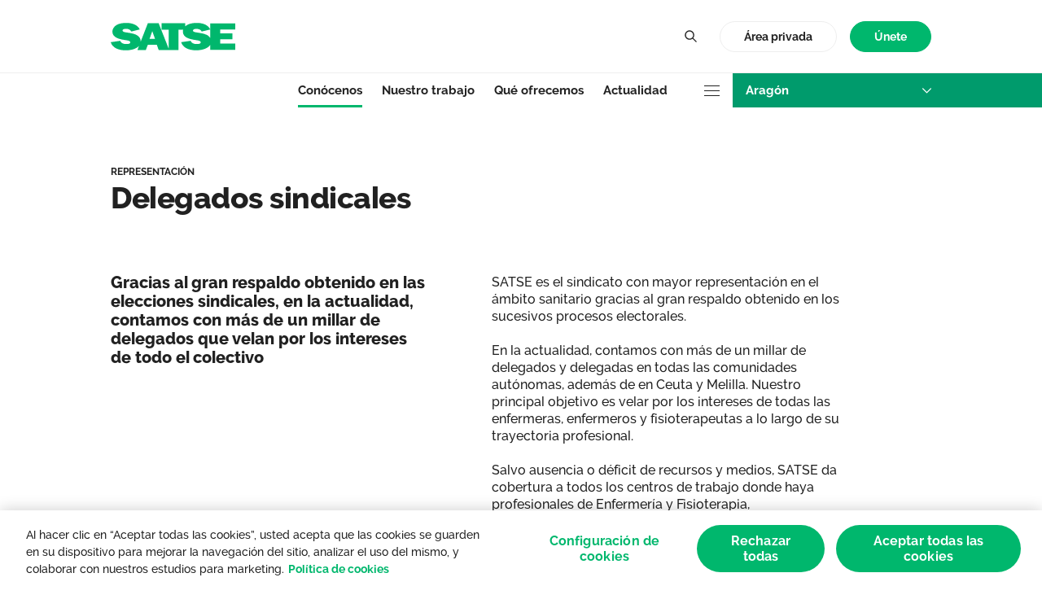

--- FILE ---
content_type: text/html;charset=UTF-8
request_url: https://aragon.satse.es/es/conocenos/delegados-sindicales
body_size: 32629
content:


































	
		
		
			<!DOCTYPE html>






































































<html class="ltr ltr-front" dir="ltr" lang="es-ES">

<head>
	<title>Delegados Sindicales - Aragón</title>

	<meta content="initial-scale=1.0, width=device-width" name="viewport"  />

<meta name="theme-color" content="#ffffff">
<link rel="icon" href="/favicon.svg">
<link rel="mask-icon" href="/mask-icon.svg" color="#00B76D">
<link rel="apple-touch-icon" href="/apple-touch-icon.png">
<link rel="manifest" href="/manifest.json">	

































<meta content="text/html; charset=UTF-8" http-equiv="content-type" />












<script data-senna-track="temporary">var Liferay = window.Liferay || {};Liferay.Icons = Liferay.Icons || {};Liferay.Icons.basePath = '/o/icons';Liferay.Icons.spritemap = 'https://aragon.satse.es/o/satse-theme/images/clay/icons.svg';Liferay.Icons.systemSpritemap = 'https://aragon.satse.es/o/satse-theme/images/clay/icons.svg';</script>
<script data-senna-track="permanent" src="/combo?browserId=chrome&minifierType=js&languageId=es_ES&t=1748315521493&/o/frontend-js-jquery-web/jquery/jquery.min.js&/o/frontend-js-jquery-web/jquery/init.js&/o/frontend-js-jquery-web/jquery/ajax.js&/o/frontend-js-jquery-web/jquery/bootstrap.bundle.min.js&/o/frontend-js-jquery-web/jquery/collapsible_search.js&/o/frontend-js-jquery-web/jquery/fm.js&/o/frontend-js-jquery-web/jquery/form.js&/o/frontend-js-jquery-web/jquery/popper.min.js&/o/frontend-js-jquery-web/jquery/side_navigation.js" type="text/javascript"></script>
<link data-senna-track="temporary" href="https://aragon.satse.es/conocenos/delegados-sindicales" rel="canonical" />
<link data-senna-track="temporary" href="https://aragon.satse.es/conocenos/delegados-sindicales" hreflang="es-ES" rel="alternate" />
<link data-senna-track="temporary" href="https://aragon.satse.es/ca/coneix-nos/delegats-sindicals" hreflang="ca-ES" rel="alternate" />
<link data-senna-track="temporary" href="https://aragon.satse.es/eu/ezagutu-gaitzazu/ordezkari-sindikalak" hreflang="eu-ES" rel="alternate" />
<link data-senna-track="temporary" href="https://aragon.satse.es/en/about-us/union-delegates" hreflang="en-US" rel="alternate" />
<link data-senna-track="temporary" href="https://aragon.satse.es/conocenos/delegados-sindicales" hreflang="x-default" rel="alternate" />


<meta property="og:locale" content="es_ES">
<meta property="og:locale:alternate" content="es_ES">
<meta property="og:locale:alternate" content="ca_ES">
<meta property="og:locale:alternate" content="en_US">
<meta property="og:locale:alternate" content="eu_ES">
<meta property="og:site_name" content="Aragón">
<meta property="og:title" content="Delegados Sindicales - Aragón - SATSE">
<meta name="twitter:title" content="Delegados Sindicales - Aragón - SATSE">
<meta property="og:type" content="website">
<meta property="og:url" content="https://aragon.satse.es/conocenos/delegados-sindicales">
<meta name="twitter:card" content="summary_large_image">
<meta name="twitter:site" content="@Sindicato_Satse">
<meta name="twitter:domain" content="https://aragon.satse.es">
<link data-senna-track="temporary" href="https://aragon.satse.es/conocenos/delegados-sindicales" rel="canonical" />
<link data-senna-track="temporary" href="https://aragon.satse.es/conocenos/delegados-sindicales" hreflang="es-ES" rel="alternate" />
<link data-senna-track="temporary" href="https://aragon.satse.es/ca/coneix-nos/delegats-sindicals" hreflang="ca-ES" rel="alternate" />
<link data-senna-track="temporary" href="https://aragon.satse.es/eu/ezagutu-gaitzazu/ordezkari-sindikalak" hreflang="eu-ES" rel="alternate" />
<link data-senna-track="temporary" href="https://aragon.satse.es/en/about-us/union-delegates" hreflang="en-US" rel="alternate" />
<link data-senna-track="temporary" href="https://aragon.satse.es/conocenos/delegados-sindicales" hreflang="x-default" rel="alternate" />


<link href="https://aragon.satse.es/o/satse-theme/images/favicon.ico" rel="icon" />



<link class="lfr-css-file" data-senna-track="temporary" href="https://aragon.satse.es/o/satse-theme/css/clay.css?browserId=chrome&amp;themeId=satsetheme_WAR_satsetheme&amp;minifierType=css&amp;languageId=es_ES&amp;t=1765446022000" id="liferayAUICSS" rel="stylesheet" type="text/css" />









	<link href="/combo?browserId=chrome&amp;minifierType=&amp;themeId=satsetheme_WAR_satsetheme&amp;languageId=es_ES&amp;com_iguanait_search_SearchPortlet:%2Fo%2Fcom.iguanait.search%2Fcss%2Fmain.css&amp;com_liferay_portal_search_web_search_bar_portlet_SearchBarPortlet_INSTANCE_templateSearch:%2Fo%2Fportal-search-web%2Fcss%2Fmain.css&amp;com_liferay_product_navigation_product_menu_web_portlet_ProductMenuPortlet:%2Fo%2Fproduct-navigation-product-menu-web%2Fcss%2Fmain.css&amp;com_liferay_site_navigation_language_web_portlet_SiteNavigationLanguagePortlet:%2Fo%2Fsite-navigation-language-web%2Fcss%2Fmain.css&amp;com_liferay_site_navigation_menu_web_portlet_SiteNavigationMenuPortlet_INSTANCE_footer_nav:%2Fo%2Fsite-navigation-menu-web%2Fcss%2Fmain.css&amp;t=1765446022000" rel="stylesheet" type="text/css"
 data-senna-track="temporary" id="ff12bd2f" />








<script data-senna-track="temporary" type="text/javascript">
	// <![CDATA[
		var Liferay = Liferay || {};

		Liferay.Browser = {
			acceptsGzip: function() {
				return true;
			},

			

			getMajorVersion: function() {
				return 131.0;
			},

			getRevision: function() {
				return '537.36';
			},
			getVersion: function() {
				return '131.0';
			},

			

			isAir: function() {
				return false;
			},
			isChrome: function() {
				return true;
			},
			isEdge: function() {
				return false;
			},
			isFirefox: function() {
				return false;
			},
			isGecko: function() {
				return true;
			},
			isIe: function() {
				return false;
			},
			isIphone: function() {
				return false;
			},
			isLinux: function() {
				return false;
			},
			isMac: function() {
				return true;
			},
			isMobile: function() {
				return false;
			},
			isMozilla: function() {
				return false;
			},
			isOpera: function() {
				return false;
			},
			isRtf: function() {
				return true;
			},
			isSafari: function() {
				return true;
			},
			isSun: function() {
				return false;
			},
			isWebKit: function() {
				return true;
			},
			isWindows: function() {
				return false;
			}
		};

		Liferay.Data = Liferay.Data || {};

		Liferay.Data.ICONS_INLINE_SVG = true;

		Liferay.Data.NAV_SELECTOR = '#navigation';

		Liferay.Data.NAV_SELECTOR_MOBILE = '#navigationCollapse';

		Liferay.Data.isCustomizationView = function() {
			return false;
		};

		Liferay.Data.notices = [
			
		];

		(function () {
			var available = {};

			var direction = {};

			

				available['es_ES'] = 'español\x20\x28España\x29';
				direction['es_ES'] = 'ltr';

			

				available['en_US'] = 'inglés\x20\x28Estados\x20Unidos\x29';
				direction['en_US'] = 'ltr';

			

				available['ca_ES'] = 'catalán\x20\x28España\x29';
				direction['ca_ES'] = 'ltr';

			

				available['eu_ES'] = 'euskera\x20\x28España\x29';
				direction['eu_ES'] = 'ltr';

			

			Liferay.Language = {
				available,
				direction,
				get: function(key) {
					return key;
				}
			};
		})();

		var featureFlags = {"LPS-149720":"false","COMMERCE-9410":"false","LRAC-10632":"false","LPS-152677":"false","LPS-150277":"false","LPS-114786":"false","COMMERCE-8087":"false","LRAC-10757":"false","LPS-158043":"false","LPS-157670":"false","COMMERCE-5898":"false","LPS-155692":"false","LPS-159052":"false","LPS-144527":"false","COMMERCE-8949":"false","LPS-145112":"false","LPS-153452":"false","LPS-157738":"false","LPS-87806":"false","LPS-135404":"false","LPS-158821":"false","LPS-153457":"false","LPS-155284":"false","LPS-135430":"false","LPS-158456":"false","LPS-142518":"false","LPS-143206":"false","LPS-149625":"false","LPS-122223":"false","LPS-125653":"false"};

		Liferay.FeatureFlags = Object.keys(featureFlags).reduce(
			(acc, key) => ({
				...acc, [key]: featureFlags[key] === 'true'
			}), {}
		);

		Liferay.PortletKeys = {
			DOCUMENT_LIBRARY: 'com_liferay_document_library_web_portlet_DLPortlet',
			DYNAMIC_DATA_MAPPING: 'com_liferay_dynamic_data_mapping_web_portlet_DDMPortlet',
			ITEM_SELECTOR: 'com_liferay_item_selector_web_portlet_ItemSelectorPortlet'
		};

		Liferay.PropsValues = {
			JAVASCRIPT_SINGLE_PAGE_APPLICATION_TIMEOUT: 0,
			UPLOAD_SERVLET_REQUEST_IMPL_MAX_SIZE: 104857600
		};

		Liferay.ThemeDisplay = {

			

			
				getLayoutId: function() {
					return '56';
				},

				

				getLayoutRelativeControlPanelURL: function() {
					return '/es/group/aragon/~/control_panel/manage';
				},

				getLayoutRelativeURL: function() {
					return '/es/conocenos/delegados-sindicales';
				},
				getLayoutURL: function() {
					return 'https://aragon.satse.es/es/conocenos/delegados-sindicales';
				},
				getParentLayoutId: function() {
					return '31';
				},
				isControlPanel: function() {
					return false;
				},
				isPrivateLayout: function() {
					return 'false';
				},
				isVirtualLayout: function() {
					return false;
				},
			

			getBCP47LanguageId: function() {
				return 'es-ES';
			},
			getCanonicalURL: function() {

				

				return 'https\x3a\x2f\x2faragon\x2esatse\x2ees\x2fconocenos\x2fdelegados-sindicales';
			},
			getCDNBaseURL: function() {
				return 'https://aragon.satse.es';
			},
			getCDNDynamicResourcesHost: function() {
				return '';
			},
			getCDNHost: function() {
				return '';
			},
			getCompanyGroupId: function() {
				return '37411';
			},
			getCompanyId: function() {
				return '37101';
			},
			getDefaultLanguageId: function() {
				return 'es_ES';
			},
			getDoAsUserIdEncoded: function() {
				return '';
			},
			getLanguageId: function() {
				return 'es_ES';
			},
			getParentGroupId: function() {
				return '656068';
			},
			getPathContext: function() {
				return '';
			},
			getPathImage: function() {
				return '/image';
			},
			getPathJavaScript: function() {
				return '/o/frontend-js-web';
			},
			getPathMain: function() {
				return '/es/c';
			},
			getPathThemeImages: function() {
				return 'https://aragon.satse.es/o/satse-theme/images';
			},
			getPathThemeRoot: function() {
				return '/o/satse-theme';
			},
			getPlid: function() {
				return '1962';
			},
			getPortalURL: function() {
				return 'https://aragon.satse.es';
			},
			getRealUserId: function() {
				return '37106';
			},
			getRemoteAddr: function() {
				return '10.42.188.81';
			},
			getRemoteHost: function() {
				return '10.42.188.81';
			},
			getScopeGroupId: function() {
				return '656068';
			},
			getScopeGroupIdOrLiveGroupId: function() {
				return '656068';
			},
			getSessionId: function() {
				return '';
			},
			getSiteAdminURL: function() {
				return 'https://aragon.satse.es/group/aragon/~/control_panel/manage?p_p_lifecycle=0&p_p_state=maximized&p_p_mode=view';
			},
			getSiteGroupId: function() {
				return '656068';
			},
			getURLControlPanel: function() {
				return '/es/group/control_panel?refererPlid=1962';
			},
			getURLHome: function() {
				return 'https\x3a\x2f\x2faragon\x2esatse\x2ees\x2fweb\x2fguest';
			},
			getUserEmailAddress: function() {
				return '';
			},
			getUserId: function() {
				return '37106';
			},
			getUserName: function() {
				return '';
			},
			isAddSessionIdToURL: function() {
				return false;
			},
			isImpersonated: function() {
				return false;
			},
			isSignedIn: function() {
				return false;
			},

			isStagedPortlet: function() {
				
					
					
						return false;
					
				
			},

			isStateExclusive: function() {
				return false;
			},
			isStateMaximized: function() {
				return false;
			},
			isStatePopUp: function() {
				return false;
			}
		};

		var themeDisplay = Liferay.ThemeDisplay;

		Liferay.AUI = {

			

			getCombine: function() {
				return true;
			},
			getComboPath: function() {
				return '/combo/?browserId=chrome&minifierType=&languageId=es_ES&t=1749565028267&';
			},
			getDateFormat: function() {
				return '%d/%m/%Y';
			},
			getEditorCKEditorPath: function() {
				return '/o/frontend-editor-ckeditor-web';
			},
			getFilter: function() {
				var filter = 'raw';

				
					
						filter = 'min';
					
					
				

				return filter;
			},
			getFilterConfig: function() {
				var instance = this;

				var filterConfig = null;

				if (!instance.getCombine()) {
					filterConfig = {
						replaceStr: '.js' + instance.getStaticResourceURLParams(),
						searchExp: '\\.js$'
					};
				}

				return filterConfig;
			},
			getJavaScriptRootPath: function() {
				return '/o/frontend-js-web';
			},
			getPortletRootPath: function() {
				return '/html/portlet';
			},
			getStaticResourceURLParams: function() {
				return '?browserId=chrome&minifierType=&languageId=es_ES&t=1749565028267';
			}
		};

		Liferay.authToken = 'eJTTX5uG';

		

		Liferay.currentURL = '\x2fes\x2fconocenos\x2fdelegados-sindicales';
		Liferay.currentURLEncoded = '\x252Fes\x252Fconocenos\x252Fdelegados-sindicales';
	// ]]>
</script>

<script data-senna-track="temporary" type="text/javascript">window.__CONFIG__= {basePath: '',combine: true, defaultURLParams: null, explainResolutions: true, exposeGlobal: false, logLevel: 'error', namespace:'Liferay', reportMismatchedAnonymousModules: 'warn', resolvePath: '/o/js_resolve_modules', url: '/combo/?browserId=chrome&minifierType=&languageId=es_ES&t=1749565028267&', waitTimeout: 60000};</script><script data-senna-track="permanent" src="/o/frontend-js-loader-modules-extender/loader.js?&mac=8TOodH/f/0adFbM2161Kv7ZtPbo=&browserId=chrome&languageId=es_ES&minifierType=js" type="text/javascript"></script><script data-senna-track="permanent" src="/combo?browserId=chrome&minifierType=js&languageId=es_ES&t=1749565028267&/o/frontend-js-aui-web/aui/aui/aui-min.js&/o/frontend-js-aui-web/liferay/modules.js&/o/frontend-js-aui-web/liferay/aui_sandbox.js&/o/frontend-js-aui-web/aui/attribute-base/attribute-base-min.js&/o/frontend-js-aui-web/aui/attribute-complex/attribute-complex-min.js&/o/frontend-js-aui-web/aui/attribute-core/attribute-core-min.js&/o/frontend-js-aui-web/aui/attribute-observable/attribute-observable-min.js&/o/frontend-js-aui-web/aui/attribute-extras/attribute-extras-min.js&/o/frontend-js-aui-web/aui/event-custom-base/event-custom-base-min.js&/o/frontend-js-aui-web/aui/event-custom-complex/event-custom-complex-min.js&/o/frontend-js-aui-web/aui/oop/oop-min.js&/o/frontend-js-aui-web/aui/aui-base-lang/aui-base-lang-min.js&/o/frontend-js-aui-web/liferay/dependency.js&/o/frontend-js-aui-web/liferay/util.js&/o/frontend-js-web/liferay/dom_task_runner.js&/o/frontend-js-web/liferay/events.js&/o/frontend-js-web/liferay/lazy_load.js&/o/frontend-js-web/liferay/liferay.js&/o/frontend-js-web/liferay/global.bundle.js&/o/frontend-js-web/liferay/portlet.js&/o/frontend-js-web/liferay/workflow.js&/o/frontend-js-module-launcher/webpack_federation.js" type="text/javascript"></script>
<script data-senna-track="temporary" type="text/javascript">try {var MODULE_MAIN='journal-web@5.0.88/index';var MODULE_PATH='/o/journal-web';AUI().applyConfig({groups:{journal:{base:MODULE_PATH+"/js/",combine:Liferay.AUI.getCombine(),filter:Liferay.AUI.getFilterConfig(),modules:{"liferay-journal-navigation":{path:"navigation.js",requires:["aui-component","liferay-portlet-base","liferay-search-container"]},"liferay-portlet-journal":{path:"main.js",requires:["aui-base","aui-dialog-iframe-deprecated","liferay-portlet-base","liferay-util-window"]}},root:MODULE_PATH+"/js/"}}});
} catch(error) {console.error(error);}try {var MODULE_MAIN='@liferay/frontend-js-state-web@1.0.13/index';var MODULE_PATH='/o/frontend-js-state-web';AUI().applyConfig({groups:{state:{mainModule:MODULE_MAIN}}});
} catch(error) {console.error(error);}try {var MODULE_MAIN='@liferay/frontend-js-react-web@5.0.21/index';var MODULE_PATH='/o/frontend-js-react-web';AUI().applyConfig({groups:{react:{mainModule:MODULE_MAIN}}});
} catch(error) {console.error(error);}try {var MODULE_MAIN='frontend-js-components-web@2.0.36/index';var MODULE_PATH='/o/frontend-js-components-web';AUI().applyConfig({groups:{components:{mainModule:MODULE_MAIN}}});
} catch(error) {console.error(error);}try {var MODULE_MAIN='item-selector-taglib@5.2.13/index.es';var MODULE_PATH='/o/item-selector-taglib';AUI().applyConfig({groups:{"item-selector-taglib":{base:MODULE_PATH+"/",combine:Liferay.AUI.getCombine(),filter:Liferay.AUI.getFilterConfig(),modules:{"liferay-image-selector":{path:"image_selector/js/image_selector.js",requires:["aui-base","liferay-item-selector-dialog","liferay-portlet-base","uploader"]}},root:MODULE_PATH+"/"}}});
} catch(error) {console.error(error);}try {var MODULE_MAIN='layout-taglib@10.0.4/index';var MODULE_PATH='/o/layout-taglib';AUI().applyConfig({groups:{"layout-taglib":{base:MODULE_PATH+"/",combine:Liferay.AUI.getCombine(),filter:Liferay.AUI.getFilterConfig(),modules:{"liferay-layouts-tree":{path:"layouts_tree/js/layouts_tree.js",requires:["aui-tree-view"]},"liferay-layouts-tree-check-content-display-page":{path:"layouts_tree/js/layouts_tree_check_content_display_page.js",requires:["aui-component","plugin"]},"liferay-layouts-tree-node-radio":{path:"layouts_tree/js/layouts_tree_node_radio.js",requires:["aui-tree-node"]},"liferay-layouts-tree-node-task":{path:"layouts_tree/js/layouts_tree_node_task.js",requires:["aui-tree-node"]},"liferay-layouts-tree-radio":{path:"layouts_tree/js/layouts_tree_radio.js",requires:["aui-tree-node","liferay-layouts-tree-node-radio"]},"liferay-layouts-tree-selectable":{path:"layouts_tree/js/layouts_tree_selectable.js",requires:["liferay-layouts-tree-node-task"]},"liferay-layouts-tree-state":{path:"layouts_tree/js/layouts_tree_state.js",requires:["aui-base"]}},root:MODULE_PATH+"/"}}});
} catch(error) {console.error(error);}try {var MODULE_MAIN='portal-workflow-task-web@5.0.36/index';var MODULE_PATH='/o/portal-workflow-task-web';AUI().applyConfig({groups:{workflowtasks:{base:MODULE_PATH+"/js/",combine:Liferay.AUI.getCombine(),filter:Liferay.AUI.getFilterConfig(),modules:{"liferay-workflow-tasks":{path:"main.js",requires:["liferay-util-window"]}},root:MODULE_PATH+"/js/"}}});
} catch(error) {console.error(error);}try {var MODULE_MAIN='portal-search-web@6.0.63/index';var MODULE_PATH='/o/portal-search-web';AUI().applyConfig({groups:{search:{base:MODULE_PATH+"/js/",combine:Liferay.AUI.getCombine(),filter:Liferay.AUI.getFilterConfig(),modules:{"liferay-search-bar":{path:"search_bar.js",requires:[]},"liferay-search-custom-filter":{path:"custom_filter.js",requires:[]},"liferay-search-facet-util":{path:"facet_util.js",requires:[]},"liferay-search-modified-facet":{path:"modified_facet.js",requires:["aui-form-validator","liferay-search-facet-util"]},"liferay-search-modified-facet-configuration":{path:"modified_facet_configuration.js",requires:["aui-node"]},"liferay-search-sort-configuration":{path:"sort_configuration.js",requires:["aui-node"]},"liferay-search-sort-util":{path:"sort_util.js",requires:[]}},root:MODULE_PATH+"/js/"}}});
} catch(error) {console.error(error);}try {var MODULE_MAIN='dynamic-data-mapping-web@5.0.55/index';var MODULE_PATH='/o/dynamic-data-mapping-web';!function(){const a=Liferay.AUI;AUI().applyConfig({groups:{ddm:{base:MODULE_PATH+"/js/",combine:Liferay.AUI.getCombine(),filter:a.getFilterConfig(),modules:{"liferay-ddm-form":{path:"ddm_form.js",requires:["aui-base","aui-datatable","aui-datatype","aui-image-viewer","aui-parse-content","aui-set","aui-sortable-list","json","liferay-form","liferay-layouts-tree","liferay-layouts-tree-radio","liferay-layouts-tree-selectable","liferay-map-base","liferay-translation-manager","liferay-util-window"]},"liferay-portlet-dynamic-data-mapping":{condition:{trigger:"liferay-document-library"},path:"main.js",requires:["arraysort","aui-form-builder-deprecated","aui-form-validator","aui-map","aui-text-unicode","json","liferay-menu","liferay-translation-manager","liferay-util-window","text"]},"liferay-portlet-dynamic-data-mapping-custom-fields":{condition:{trigger:"liferay-document-library"},path:"custom_fields.js",requires:["liferay-portlet-dynamic-data-mapping"]}},root:MODULE_PATH+"/js/"}}})}();
} catch(error) {console.error(error);}try {var MODULE_MAIN='bookmarks-web@5.0.31/index';var MODULE_PATH='/o/bookmarks-web';AUI().applyConfig({groups:{bookmarks:{base:MODULE_PATH+"/bookmarks/js/",combine:Liferay.AUI.getCombine(),filter:Liferay.AUI.getFilterConfig(),modules:{"liferay-bookmarks":{path:"main.js",requires:["liferay-portlet-base"]}},root:MODULE_PATH+"/bookmarks/js/"}}});
} catch(error) {console.error(error);}try {var MODULE_MAIN='staging-taglib@7.0.21/index';var MODULE_PATH='/o/staging-taglib';AUI().applyConfig({groups:{stagingTaglib:{base:MODULE_PATH+"/",combine:Liferay.AUI.getCombine(),filter:Liferay.AUI.getFilterConfig(),modules:{"liferay-export-import-management-bar-button":{path:"export_import_entity_management_bar_button/js/main.js",requires:["aui-component","liferay-search-container","liferay-search-container-select"]}},root:MODULE_PATH+"/"}}});
} catch(error) {console.error(error);}try {var MODULE_MAIN='staging-processes-web@5.0.29/index';var MODULE_PATH='/o/staging-processes-web';AUI().applyConfig({groups:{stagingprocessesweb:{base:MODULE_PATH+"/",combine:Liferay.AUI.getCombine(),filter:Liferay.AUI.getFilterConfig(),modules:{"liferay-staging-processes-export-import":{path:"js/main.js",requires:["aui-datatype","aui-dialog-iframe-deprecated","aui-modal","aui-parse-content","aui-toggler","aui-tree-view","liferay-portlet-base","liferay-util-window"]}},root:MODULE_PATH+"/"}}});
} catch(error) {console.error(error);}try {var MODULE_MAIN='exportimport-web@5.0.41/index';var MODULE_PATH='/o/exportimport-web';AUI().applyConfig({groups:{exportimportweb:{base:MODULE_PATH+"/",combine:Liferay.AUI.getCombine(),filter:Liferay.AUI.getFilterConfig(),modules:{"liferay-export-import-export-import":{path:"js/main.js",requires:["aui-datatype","aui-dialog-iframe-deprecated","aui-modal","aui-parse-content","aui-toggler","aui-tree-view","liferay-portlet-base","liferay-util-window"]}},root:MODULE_PATH+"/"}}});
} catch(error) {console.error(error);}try {var MODULE_MAIN='frontend-editor-alloyeditor-web@5.0.28/index';var MODULE_PATH='/o/frontend-editor-alloyeditor-web';AUI().applyConfig({groups:{alloyeditor:{base:MODULE_PATH+"/js/",combine:Liferay.AUI.getCombine(),filter:Liferay.AUI.getFilterConfig(),modules:{"liferay-alloy-editor":{path:"alloyeditor.js",requires:["aui-component","liferay-portlet-base","timers"]},"liferay-alloy-editor-source":{path:"alloyeditor_source.js",requires:["aui-debounce","liferay-fullscreen-source-editor","liferay-source-editor","plugin"]}},root:MODULE_PATH+"/js/"}}});
} catch(error) {console.error(error);}try {var MODULE_MAIN='invitation-invite-members-web@5.0.18/index';var MODULE_PATH='/o/invitation-invite-members-web';AUI().applyConfig({groups:{"invite-members":{base:MODULE_PATH+"/invite_members/js/",combine:Liferay.AUI.getCombine(),filter:Liferay.AUI.getFilterConfig(),modules:{"liferay-portlet-invite-members":{path:"main.js",requires:["aui-base","autocomplete-base","datasource-io","datatype-number","liferay-portlet-base","liferay-util-window","node-core"]}},root:MODULE_PATH+"/invite_members/js/"}}});
} catch(error) {console.error(error);}try {var MODULE_MAIN='product-navigation-simulation-device@6.0.22/index';var MODULE_PATH='/o/product-navigation-simulation-device';AUI().applyConfig({groups:{"navigation-simulation-device":{base:MODULE_PATH+"/js/",combine:Liferay.AUI.getCombine(),filter:Liferay.AUI.getFilterConfig(),modules:{"liferay-product-navigation-simulation-device":{path:"product_navigation_simulation_device.js",requires:["aui-dialog-iframe-deprecated","aui-event-input","aui-modal","liferay-portlet-base","liferay-product-navigation-control-menu","liferay-util-window","liferay-widget-size-animation-plugin"]}},root:MODULE_PATH+"/js/"}}});
} catch(error) {console.error(error);}try {var MODULE_MAIN='contacts-web@5.0.34/index';var MODULE_PATH='/o/contacts-web';AUI().applyConfig({groups:{contactscenter:{base:MODULE_PATH+"/js/",combine:Liferay.AUI.getCombine(),filter:Liferay.AUI.getFilterConfig(),modules:{"liferay-contacts-center":{path:"main.js",requires:["aui-io-plugin-deprecated","aui-toolbar","autocomplete-base","datasource-io","json-parse","liferay-portlet-base","liferay-util-window"]}},root:MODULE_PATH+"/js/"}}});
} catch(error) {console.error(error);}try {var MODULE_MAIN='@liferay/frontend-taglib@7.0.16/index';var MODULE_PATH='/o/frontend-taglib';AUI().applyConfig({groups:{"frontend-taglib":{base:MODULE_PATH+"/",combine:Liferay.AUI.getCombine(),filter:Liferay.AUI.getFilterConfig(),modules:{"liferay-management-bar":{path:"management_bar/js/management_bar.js",requires:["aui-component","liferay-portlet-base"]},"liferay-sidebar-panel":{path:"sidebar_panel/js/sidebar_panel.js",requires:["aui-base","aui-debounce","aui-parse-content","liferay-portlet-base"]}},root:MODULE_PATH+"/"}}});
} catch(error) {console.error(error);}try {var MODULE_MAIN='commerce-product-content-web@4.0.59/index';var MODULE_PATH='/o/commerce-product-content-web';AUI().applyConfig({groups:{productcontent:{base:MODULE_PATH+"/js/",combine:Liferay.AUI.getCombine(),modules:{"liferay-commerce-product-content":{path:"product_content.js",requires:["aui-base","aui-io-request","aui-parse-content","liferay-portlet-base","liferay-portlet-url"]}},root:MODULE_PATH+"/js/"}}});
} catch(error) {console.error(error);}try {var MODULE_MAIN='commerce-frontend-impl@4.0.26/index';var MODULE_PATH='/o/commerce-frontend-impl';AUI().applyConfig({groups:{commercefrontend:{base:MODULE_PATH+"/js/",combine:Liferay.AUI.getCombine(),modules:{"liferay-commerce-frontend-asset-categories-selector":{path:"liferay_commerce_frontend_asset_categories_selector.js",requires:["aui-tree","liferay-commerce-frontend-asset-tag-selector"]},"liferay-commerce-frontend-asset-tag-selector":{path:"liferay_commerce_frontend_asset_tag_selector.js",requires:["aui-io-plugin-deprecated","aui-live-search-deprecated","aui-template-deprecated","aui-textboxlist-deprecated","datasource-cache","liferay-service-datasource"]},"liferay-commerce-frontend-management-bar-state":{condition:{trigger:"liferay-management-bar"},path:"management_bar_state.js",requires:["liferay-management-bar"]}},root:MODULE_PATH+"/js/"}}});
} catch(error) {console.error(error);}try {var MODULE_MAIN='segments-simulation-web@3.0.17/index';var MODULE_PATH='/o/segments-simulation-web';AUI().applyConfig({groups:{segmentssimulation:{base:MODULE_PATH+"/js/",combine:Liferay.AUI.getCombine(),filter:Liferay.AUI.getFilterConfig(),modules:{"liferay-portlet-segments-simulation":{path:"main.js",requires:["aui-base","liferay-portlet-base"]}},root:MODULE_PATH+"/js/"}}});
} catch(error) {console.error(error);}try {var MODULE_MAIN='@liferay/document-library-web@6.0.100/document_library/js/index';var MODULE_PATH='/o/document-library-web';AUI().applyConfig({groups:{dl:{base:MODULE_PATH+"/document_library/js/legacy/",combine:Liferay.AUI.getCombine(),filter:Liferay.AUI.getFilterConfig(),modules:{"document-library-upload":{path:"upload.js",requires:["aui-component","aui-data-set-deprecated","aui-overlay-manager-deprecated","aui-overlay-mask-deprecated","aui-parse-content","aui-progressbar","aui-template-deprecated","aui-tooltip","liferay-history-manager","liferay-search-container","querystring-parse-simple","uploader"]},"liferay-document-library":{path:"main.js",requires:["document-library-upload","liferay-portlet-base"]}},root:MODULE_PATH+"/document_library/js/legacy/"}}});
} catch(error) {console.error(error);}try {var MODULE_MAIN='calendar-web@5.0.46/index';var MODULE_PATH='/o/calendar-web';AUI().applyConfig({groups:{calendar:{base:MODULE_PATH+"/js/",combine:Liferay.AUI.getCombine(),filter:Liferay.AUI.getFilterConfig(),modules:{"liferay-calendar-a11y":{path:"calendar_a11y.js",requires:["calendar"]},"liferay-calendar-container":{path:"calendar_container.js",requires:["aui-alert","aui-base","aui-component","liferay-portlet-base"]},"liferay-calendar-date-picker-sanitizer":{path:"date_picker_sanitizer.js",requires:["aui-base"]},"liferay-calendar-interval-selector":{path:"interval_selector.js",requires:["aui-base","liferay-portlet-base"]},"liferay-calendar-interval-selector-scheduler-event-link":{path:"interval_selector_scheduler_event_link.js",requires:["aui-base","liferay-portlet-base"]},"liferay-calendar-list":{path:"calendar_list.js",requires:["aui-template-deprecated","liferay-scheduler"]},"liferay-calendar-message-util":{path:"message_util.js",requires:["liferay-util-window"]},"liferay-calendar-recurrence-converter":{path:"recurrence_converter.js",requires:[]},"liferay-calendar-recurrence-dialog":{path:"recurrence.js",requires:["aui-base","liferay-calendar-recurrence-util"]},"liferay-calendar-recurrence-util":{path:"recurrence_util.js",requires:["aui-base","liferay-util-window"]},"liferay-calendar-reminders":{path:"calendar_reminders.js",requires:["aui-base"]},"liferay-calendar-remote-services":{path:"remote_services.js",requires:["aui-base","aui-component","liferay-calendar-util","liferay-portlet-base"]},"liferay-calendar-session-listener":{path:"session_listener.js",requires:["aui-base","liferay-scheduler"]},"liferay-calendar-simple-color-picker":{path:"simple_color_picker.js",requires:["aui-base","aui-template-deprecated"]},"liferay-calendar-simple-menu":{path:"simple_menu.js",requires:["aui-base","aui-template-deprecated","event-outside","event-touch","widget-modality","widget-position","widget-position-align","widget-position-constrain","widget-stack","widget-stdmod"]},"liferay-calendar-util":{path:"calendar_util.js",requires:["aui-datatype","aui-io","aui-scheduler","aui-toolbar","autocomplete","autocomplete-highlighters"]},"liferay-scheduler":{path:"scheduler.js",requires:["async-queue","aui-datatype","aui-scheduler","dd-plugin","liferay-calendar-a11y","liferay-calendar-message-util","liferay-calendar-recurrence-converter","liferay-calendar-recurrence-util","liferay-calendar-util","liferay-scheduler-event-recorder","liferay-scheduler-models","promise","resize-plugin"]},"liferay-scheduler-event-recorder":{path:"scheduler_event_recorder.js",requires:["dd-plugin","liferay-calendar-util","resize-plugin"]},"liferay-scheduler-models":{path:"scheduler_models.js",requires:["aui-datatype","dd-plugin","liferay-calendar-util"]}},root:MODULE_PATH+"/js/"}}});
} catch(error) {console.error(error);}try {var MODULE_MAIN='product-navigation-taglib@6.0.29/index';var MODULE_PATH='/o/product-navigation-taglib';AUI().applyConfig({groups:{controlmenu:{base:MODULE_PATH+"/",combine:Liferay.AUI.getCombine(),filter:Liferay.AUI.getFilterConfig(),modules:{"liferay-product-navigation-control-menu":{path:"control_menu/js/product_navigation_control_menu.js",requires:["aui-node","event-touch"]}},root:MODULE_PATH+"/"}}});
} catch(error) {console.error(error);}</script>


<script data-senna-track="temporary" type="text/javascript">
	// <![CDATA[
		
			
				
				
			
		

		

		
	// ]]>
</script>





	
		

			

			
		
		
	



	
		
		

			

			
		
	












	



















<link class="lfr-css-file" data-senna-track="temporary" href="https://aragon.satse.es/o/satse-theme/css/main.css?browserId=chrome&amp;themeId=satsetheme_WAR_satsetheme&amp;minifierType=css&amp;languageId=es_ES&amp;t=1765446022000" id="liferayThemeCSS" rel="stylesheet" type="text/css" />








	<style data-senna-track="temporary" type="text/css">

		

			

		

			

		

			

		

			

		

			

		

			

		

			

		

	</style>


<link href="/o/commerce-frontend-js/styles/main.css" rel="stylesheet"type="text/css" /><style data-senna-track="temporary" type="text/css">
	:root {
		--red-200: #f29198;
		--container-max-sm: 540px;
		--h4-font-size: 1.5rem;
		--font-weight-bold: 700;
		--rounded-pill: 50rem;
		--secondary-100: #bfe0ff;
		--font-size-8Xl: 4.5rem;
		--secondary-500: #3f8bfd;
		--red-600: #eb0030;
		--red-50: #ffe9ee;
		--body-bg: #fff;
		--primary-700: #00795c;
		--box-shadow-sm: 0px 1px 2px rgba(0, 0, 0, 0.07);
		--primary-300: #6ed69d;
		--font-size-4xl: 1.875rem;
		--black-color: #000000;
		--h3-font-size: 2.313rem;
		--anthracite-700: #324354;
		--transition-collapse: height .35s ease;
		--gray-200: #eeeeee;
		--font-weight-medium: 500;
		--gray-600: #757575;
		--secondary: #3f8bfd;
		--anthracite-300: #7f8fa1;
		--white-color: #ffffff;
		--secondary-900: #10035a;
		--yellow-200: #f6df87;
		--primary: #00b76d;
		--yellow-600: #f0b323;
		--secondary-400: #53a9fe;
		--red-300: #f9636f;
		--container-max-md: 720px;
		--secondary-800: #0c08a3;
		--border-radius-sm: 0.1875rem;
		--primary-50: #e4f7ec;
		--yellow: #f0c029;
		--h6-font-size: 1.25rem;
		--h2-font-size: 3.375rem;
		--aspect-ratio-4-to-3: 75%;
		--red-700: #d9002a;
		--primary-200: #91dfb3;
		--spacer-10: 10rem;
		--gray: #9e9e9e;
		--font-weight-semi-bold: 600;
		--font-size-xl: 1.125rem;
		--font-weight-normal: 500;
		--box-shadow-md: 0px 2px 5px rgba(0, 0, 0, 0.06), 0px 4px 6px -1px rgba(0, 0, 0, 0.1);
		--secondary-50: #e4f3ff;
		--primary-600: #009b6c;
		--font-size-xxs: 0.563rem;
		--h5-font-size: 1.25rem;
		--font-size-xs: 0.625rem;
		--font-size-3xl: 1.563rem;
		--transition-fade: opacity .15s linear;
		--border-radius-lg: 0.375rem;
		--font-size-7xl: 3.75rem;
		--gray-300: #e0e0e0;
		--anthracite-800: #24313f;
		--gray-700: #616161;
		--h3-font-size-mobile: 1.875rem;
		--anthracite-400: #66798d;
		--yellow-300: #f4d459;
		--yellow-50: #fdf8e2;
		--body-color: #212121;
		--yellow-700: #efa11e;
		--anthracite: #4d637a;
		--box-shadow-lg: 0px 4px 6px -2px rgba(0, 0, 0, 0.06), 0px 10px 15px -3px rgba(0, 0, 0, 0.1);
		--container-max-lg: 960px;
		--secondary-300: #6fb9fe;
		--aspect-ratio-16-to-8: 51.24%;
		--anthracite-50: #e7ebf3;
		--aspect-ratio: 100%;
		--secondary-700: #1534e8;
		--box-shadow-xl: 0px 10px 10px -5px rgba(0, 0, 0, 0.06), 0px 20px 25px -5px rgba(0, 0, 0, 0.1);
		--red-800: #cc0022;
		--light-color: #eeeeee;
		--red-400: #f4364c;
		--aspect-ratio-16-to-9: 56.25%;
		--red: #fa0330;
		--primary-100: #beecd1;
		--box-shadow: 0px 1px 3px rgba(0, 0, 0, 0.1), 0px 1px 2px rgba(0, 0, 0, 0.06);
		--primary-900: #004437;
		--primary-500: #00b76d;
		--h6-font-size-mobile: 1.188rem;
		--font-size-2xl: 1.25rem;
		--font-size-6xl: 3.25rem;
		--gray-400: #bdbdbd;
		--anthracite-900: #131e29;
		--link-color: #009b6c;
		--gray-800: #424242;
		--anthracite-100: #c5cfd9;
		--anthracite-500: #4d637a;
		--yellow-400: #f2c93a;
		--yellow-800: #ef911a;
		--font-size-sm: 0.75rem;
		--h4-font-size-mobile: 1.5rem;
		--font-family-base: 'SATSE';
		--secondary-200: #97cdff;
		--yellow-900: #ed7514;
		--red-100: #ffc8d1;
		--secondary-600: #0f62fe;
		--spacer-0: 0;
		--font-family-monospace: SFMono-Regular, Menlo, Monaco, Consolas, 'Liberation Mono', 'Courier New', monospace;
		--red-900: #bd0016;
		--h1-font-size-mobile: 3.125rem;
		--red-500: #fa0330;
		--border-radius: 0.25rem;
		--spacer-9: 9rem;
		--link-hover-color: #1fc97c;
		--spacer-2: 0.5rem;
		--h2-font-size-mobile: 2.375rem;
		--spacer-1: 0.25rem;
		--primary-800: #00604e;
		--spacer-4: 1.5rem;
		--spacer-3: 1rem;
		--spacer-6: 4.5rem;
		--spacer-5: 3rem;
		--primary-400: #1fc97c;
		--spacer-8: 7.5rem;
		--border-radius-circle: 50%;
		--spacer-7: 6rem;
		--font-size-lg: 1rem;
		--aspect-ratio-8-to-3: 37.5%;
		--font-family-sans-serif: Arial, Helvetica, sans-serif;
		--font-size-5xl: 2.5rem;
		--gray-100: #f5f5f5;
		--container-max-xl: 1248px;
		--font-size-9xl: 5.313rem;
		--gray-500: #9e9e9e;
		--anthracite-600: #41556a;
		--font-weight-extra-bold: 800;
		--h1-font-size: 4.5rem;
		--gray-900: #212121;
		--h5-font-size-mobile: 1.188rem;
		--box-shadow-2xl: 4px 4px 8px rgba(0, 0, 0, 0.1), 0px 25px 50px -12px rgba(0, 0, 0, 0.25);
		--anthracite-200: #a2afbd;
		--yellow-100: #f9ebb6;
		--gray-50: #fafafa;
		--yellow-500: #f0c029;
		--font-size-base: 0.875rem;
	}
</style>
<script type="text/javascript">
// <![CDATA[
Liferay.Loader.require('@liferay/frontend-js-state-web@1.0.13', function(_liferayFrontendJsStateWeb1013) {
try {
(function() {
var FrontendJsState = _liferayFrontendJsStateWeb1013;

})();
} catch (err) {
	console.error(err);
}
});
// ]]>
</script><script type="text/javascript">
// <![CDATA[
Liferay.Loader.require('frontend-js-spa-web@5.0.28/init', function(frontendJsSpaWeb5028Init) {
try {
(function() {
var frontendJsSpaWebInit = frontendJsSpaWeb5028Init;
frontendJsSpaWebInit.default({"navigationExceptionSelectors":":not([target=\"_blank\"]):not([data-senna-off]):not([data-resource-href]):not([data-cke-saved-href]):not([data-cke-saved-href])","cacheExpirationTime":-1,"clearScreensCache":false,"portletsBlacklist":["com_liferay_account_admin_web_internal_portlet_AccountUsersAdminPortlet","com_liferay_account_admin_web_internal_portlet_AccountEntriesAdminPortlet","com_liferay_site_navigation_directory_web_portlet_SitesDirectoryPortlet","com_liferay_nested_portlets_web_portlet_NestedPortletsPortlet","com_liferay_questions_web_internal_portlet_QuestionsPortlet","com_liferay_account_admin_web_internal_portlet_AccountEntriesManagementPortlet","com_liferay_portal_language_override_web_internal_portlet_PLOPortlet","com_liferay_login_web_portlet_LoginPortlet","com_liferay_login_web_portlet_FastLoginPortlet"],"validStatusCodes":[221,490,494,499,491,492,493,495,220],"debugEnabled":false,"loginRedirect":"","excludedPaths":["/c/document_library","/documents","/image"],"userNotification":{"message":"Parece que esto está tardando más de lo esperado.","title":"Vaya","timeout":30000},"requestTimeout":0})
})();
} catch (err) {
	console.error(err);
}
});
// ]]>
</script><link data-senna-track="temporary" href="/o/layout-common-styles/main.css?plid=1962&segmentsExperienceId=7648466&t=1703170400132" rel="stylesheet" type="text/css">

























<script data-senna-track="temporary" type="text/javascript">
	if (window.Analytics) {
		window._com_liferay_document_library_analytics_isViewFileEntry = false;
	}
</script>

<script type="text/javascript">
// <![CDATA[
Liferay.on(
	'ddmFieldBlur', function(event) {
		if (window.Analytics) {
			Analytics.send(
				'fieldBlurred',
				'Form',
				{
					fieldName: event.fieldName,
					focusDuration: event.focusDuration,
					formId: event.formId,
					page: event.page
				}
			);
		}
	}
);

Liferay.on(
	'ddmFieldFocus', function(event) {
		if (window.Analytics) {
			Analytics.send(
				'fieldFocused',
				'Form',
				{
					fieldName: event.fieldName,
					formId: event.formId,
					page: event.page
				}
			);
		}
	}
);

Liferay.on(
	'ddmFormPageShow', function(event) {
		if (window.Analytics) {
			Analytics.send(
				'pageViewed',
				'Form',
				{
					formId: event.formId,
					page: event.page,
					title: event.title
				}
			);
		}
	}
);

Liferay.on(
	'ddmFormSubmit', function(event) {
		if (window.Analytics) {
			Analytics.send(
				'formSubmitted',
				'Form',
				{
					formId: event.formId
				}
			);
		}
	}
);

Liferay.on(
	'ddmFormView', function(event) {
		if (window.Analytics) {
			Analytics.send(
				'formViewed',
				'Form',
				{
					formId: event.formId,
					title: event.title
				}
			);
		}
	}
);
// ]]>
</script>








<!-- OneTrust Cookies Consent Notice start -->
<script type="text/javascript" src="https://cdn.cookielaw.org/consent/6cf27b82-405a-4080-9a70-93d50c1f27bf/OtAutoBlock.js" ></script>
<script src="https://cdn.cookielaw.org/scripttemplates/otSDKStub.js" data-document-language="true" type="text/javascript" charset="UTF-8" data-domain-script="6cf27b82-405a-4080-9a70-93d50c1f27bf" ></script>
<script type="text/javascript">
	function OptanonWrapper() { }
</script>
<!-- OneTrust Cookies Consent Notice end -->

<script>
	function getCookie(name) {
		var value = "; " + document.cookie;
		var parts = value.split("; " + name + "=");
		if (parts.length == 2) {
			return true;
		}
	}

	function reloadOTBanner() {
		var otConsentSdk = document.getElementById("onetrust-consent-sdk");
		if (otConsentSdk) {
			otConsentSdk.remove();
		}

		if (window.OneTrust != null) {
			OneTrust.Init();
			setTimeout(function() {
				
				OneTrust.LoadBanner();
				
				var toggleDisplay = document.getElementsByClassName("ot-sdk-show-settings");
				
				for (var i = 0; i < toggleDisplay.length; i++) {
					toggleDisplay[i].onclick = function(event) {
						event.stopImmediatePropagation();
						window.OneTrust.ToggleInfoDisplay();
					};
				}
			}, 1000);
		}
	}
</script>
	<!-- Google Tag Manager -->
	<script data-ot-ignore>
		(function(w,d,s,l,i){w[l]=w[l]||[];w[l].push({'gtm.start':
		new Date().getTime(),event:'gtm.js'});var f=d.getElementsByTagName(s)[0],
		j=d.createElement(s),dl=l!='dataLayer'?'&l='+l:'';j.async=true;j.src=
		'https://www.googletagmanager.com/gtm.js?id='+i+dl;f.parentNode.insertBefore(j,f);
		})(window,document,'script','dataLayer','GTM-WGLVR49');
		
		if (typeof window !== 'undefined') {
		    window.dataLayer = window.dataLayer || []
		    window.dataLayer.push({
		      event: 'page_view',
		      page_location: window.location.href,
		  	});
		  	
		  	Liferay.on('endNavigate', function(event) {
				window.dataLayer.push({
				    event: 'page_view',
			      	page_location: window.location.href,
				});
			});
		}
	</script>
	<!-- End Google Tag Manager -->
	
	
	<meta property="fb:app_id" content="717920445342945" />
</head>	
	<body class="chrome controls-visible  yui3-skin-sam signed-out public-page site">
		<!-- Google Tag Manager (noscript) -->
		<noscript data-ot-ignore>
			<iframe src="https://www.googletagmanager.com/ns.html?id=GTM-WGLVR49"
					height="0" width="0" style="display:none;visibility:hidden"></iframe>
		</noscript>
		<!-- End Google Tag Manager (noscript) -->
	













































	<nav aria-label="Enlaces rápidos" class="bg-dark cadmin d-none d-xl-block quick-access-nav text-center text-white" id="kqqv_quickAccessNav">
		<h1 class="sr-only">Navegación</h1>

		<ul class="list-unstyled mb-0">
			
				<li>
					<a class="d-block p-2 sr-only sr-only-focusable text-reset" href="#main-content">
						Saltar al contenido
					</a>
				</li>
			

			
		</ul>
	</nav>
		












































































		
		<div class="d-flex flex-column min-vh-100">
		
			<div class="d-flex flex-column flex-fill" id="wrapper">

<header id="header" class="header" role="banner">
<nav class="navbar navbar-top">
	<div class="container-fluid container-fluid-max-xl d-flex">
        		<div class="navbar-brand flex-shrink-0">
			<a class="logo default-logo" href="https://aragon.satse.es/es"
			   title="Ir a Aragón">
				<svg width="118" height="26" viewBox="0 0 118 26" class="img-fluid logo-image" fill="none"
				     xmlns="http://www.w3.org/2000/svg">
					<path fill-rule="evenodd" clip-rule="evenodd"
					      d="M118 6.1979V0.389805H94.1962V6.08096C92.2397 1.75412 86.9409 0 81.5199 0C78.3813 0 74.9983 0.467766 72.4304 1.91005C71.7375 2.29985 71.1668 2.76762 70.637 3.23538V0.350825H48.219V6.43178H54.8629V24.2459L45.4473 0.350825H35.1758L28.4097 17.7361C28.4097 17.6582 28.4097 17.5802 28.4097 17.4633C28.4097 14.6957 26.7793 12.3568 23.6815 11.0315C20.9098 9.90105 17.7306 9.47226 14.7143 9.0045C13.4915 8.77061 11.209 8.53673 11.209 7.21139C11.209 5.88606 13.0432 5.61319 14.3475 5.61319C16.7931 5.61319 18.5458 6.27586 19.4832 8.14693L27.513 6.1979C25.5565 1.7931 20.2577 0 14.7551 0C11.6166 0 8.23351 0.467766 5.66563 1.91005C3.13851 3.35232 1.58964 5.76912 1.58964 8.22489C1.58964 14.2279 8.64111 15.5142 14.6328 16.4108C16.0594 16.6447 18.505 16.9175 18.505 18.4768C18.505 19.8801 16.0187 20.036 14.7551 20.036C11.9427 20.036 9.82314 19.2174 8.96719 16.9565L0 18.2819C1.71192 23.7781 7.62211 26 14.266 26C19.0349 26 24.3337 24.7136 26.8608 21.7121L25.3527 25.6492H33.2601L35.2166 20.6987H43.6539L45.4473 25.6492H54.8629H55.3927H64.1154V6.43178H68.6397C68.4767 7.01649 68.3544 7.64018 68.3544 8.22489C68.3544 14.2279 75.4059 15.5142 81.3976 16.4108C82.8242 16.6447 85.2698 16.9175 85.2698 18.4768C85.2698 19.8801 82.7834 20.036 81.5199 20.036C78.7074 20.036 76.5879 19.2174 75.7319 16.9565L66.724 18.2429C68.4359 23.7391 74.3461 25.961 80.99 25.961C86.1665 25.961 91.9952 24.4408 94.1962 20.8546V25.6102H118V19.6072H103.734V15.5142H115.351V9.86207H103.775V6.1979H118ZM36.8062 15.1244L39.3741 7.7961L41.9827 15.1244H36.8062ZM90.4055 11.0705C87.6339 9.94003 84.4546 9.51124 81.4383 9.04348C80.2155 8.8096 77.933 8.57571 77.933 7.25038C77.933 5.92504 79.7672 5.65217 81.0715 5.65217C83.5171 5.65217 85.2698 6.31484 86.2073 8.18591L94.1962 6.23688V14.1499C93.4218 12.8636 92.1582 11.8111 90.4055 11.0705Z"
					      fill="currentColor"/>
				</svg>
			</a>
		</div>
		<div class="navbar-right flex-fill justify-content-end">
				<div class="search">
					<button class="btn toggle-btn toggle-search" id="btnToggleSearch" type="button"
					        data-target="#searchForm"
					        aria-expanded="false"
					        aria-label="Alternar"
					        data-toggle="collapse">
						<svg class="search-icon" width="15" height="15" viewBox="0 0 16 16" fill="none"
						     xmlns="http://www.w3.org/2000/svg">
							<path d="M15 15L10.3333 10.3333L15 15ZM11.8889 6.44444C11.8889 7.15942 11.7481 7.86739 11.4745 8.52794C11.2008 9.18849 10.7998 9.78868 10.2942 10.2942C9.78868 10.7998 9.18849 11.2008 8.52794 11.4745C7.86739 11.7481 7.15942 11.8889 6.44444 11.8889C5.72947 11.8889 5.0215 11.7481 4.36095 11.4745C3.7004 11.2008 3.1002 10.7998 2.59464 10.2942C2.08908 9.78868 1.68804 9.18849 1.41443 8.52794C1.14082 7.86739 1 7.15942 1 6.44444C1 5.00049 1.57361 3.61567 2.59464 2.59464C3.61567 1.57361 5.00049 1 6.44444 1C7.8884 1 9.27322 1.57361 10.2942 2.59464C11.3153 3.61567 11.8889 5.00049 11.8889 6.44444Z"
							      stroke="currentColor" stroke-width="1.5" stroke-linecap="round"
							      stroke-linejoin="round"/>
						</svg>
					</button>
					<div class="search-form" id="searchForm" aria-expanded="false" role="search" aria-labelledby="btnToggleSearch">
						<button class="btn btn-close" id="closeSearchBtn" type="button" data-target="#searchForm"
						        aria-label="Cerrar" data-toggle="collapse">
							<svg class="close-icon w-5 h-5"
							     xmlns="http://www.w3.org/2000/svg"
							     fill="none"
							     viewBox="0 0 24 24"
							     stroke="currentColor">
								<path stroke-linecap="round" stroke-linejoin="round" stroke-width="1.3"
								      d="M6 18L18 6M6 6l12 12"/>
							</svg>
						</button>











































































	

	<div class="portlet-boundary portlet-boundary_com_liferay_portal_search_web_search_bar_portlet_SearchBarPortlet_  portlet-static portlet-static-end portlet-barebone portlet-search-bar " id="p_p_id_com_liferay_portal_search_web_search_bar_portlet_SearchBarPortlet_INSTANCE_templateSearch_">
		<span id="p_com_liferay_portal_search_web_search_bar_portlet_SearchBarPortlet_INSTANCE_templateSearch"></span>




	

	
		
			




































	
	
	
		
<section class="portlet" id="portlet_com_liferay_portal_search_web_search_bar_portlet_SearchBarPortlet_INSTANCE_templateSearch">


	<div class="portlet-content">


		
			<div class=" portlet-content-container">
				


	<div class="portlet-body">



	
		
			
			
				
					















































	

				

				
					
					
						


	

		


















	
	
		

























































<form action="https://aragon.satse.es/es/search" class="form  " data-fm-namespace="_com_liferay_portal_search_web_search_bar_portlet_SearchBarPortlet_INSTANCE_templateSearch_" id="_com_liferay_portal_search_web_search_bar_portlet_SearchBarPortlet_INSTANCE_templateSearch_fm" method="get" name="_com_liferay_portal_search_web_search_bar_portlet_SearchBarPortlet_INSTANCE_templateSearch_fm" >
	

	








































































	
	
	
	
	
	
	
	

		

		
			
			
			
			
				<input  class="field form-control"  id="_com_liferay_portal_search_web_search_bar_portlet_SearchBarPortlet_INSTANCE_templateSearch_formDate"    name="_com_liferay_portal_search_web_search_bar_portlet_SearchBarPortlet_INSTANCE_templateSearch_formDate"     type="hidden" value="1765810983640"   />
			
		

		
	









			

			

			





































				
					
					
						<div class="search-bar">
							








































































	
	
	
	
	
	
	
	

		

		
			
			
			
			
				<input  class="field search-bar-empty-search-input form-control"  id="_com_liferay_portal_search_web_search_bar_portlet_SearchBarPortlet_INSTANCE_templateSearch_emptySearchEnabled"    name="_com_liferay_portal_search_web_search_bar_portlet_SearchBarPortlet_INSTANCE_templateSearch_emptySearchEnabled"     type="hidden" value="false"   />
			
		

		
	










							<div class="input-group search-bar-simple">
								
									
									
										<div class="input-group-item search-bar-keywords-input-wrapper">
											<input aria-label="Buscar" class="form-control input-group-inset input-group-inset-after search-bar-keywords-input" data-qa-id="searchInput" id="dkrk___q" name="q" placeholder="Búsqueda…" title="Buscar" type="text" value="" />

											








































































	
	
	
	
	
	
	
	

		

		
			
			
			
			
				<input  class="field form-control"  id="_com_liferay_portal_search_web_search_bar_portlet_SearchBarPortlet_INSTANCE_templateSearch_scope"    name="_com_liferay_portal_search_web_search_bar_portlet_SearchBarPortlet_INSTANCE_templateSearch_scope"     type="hidden" value=""   />
			
		

		
	










											<div class="input-group-inset-item input-group-inset-item-after">
												<button class="btn btn-monospaced btn-unstyled" type="submit" aria-label="Buscar" ><span class="inline-item"><svg class="lexicon-icon lexicon-icon-search" role="presentation" viewBox="0 0 512 512"><use xlink:href="https://aragon.satse.es/o/satse-theme/images/clay/icons.svg#search" /></svg></span></button>
											</div>
										</div>
									
								
							</div>
						</div>
					
				
			
		























































	

	
</form>



<script type="text/javascript">
// <![CDATA[
AUI().use('liferay-form', function(A) {(function() {var $ = AUI.$;var _ = AUI._;
	Liferay.Form.register(
		{
			id: '_com_liferay_portal_search_web_search_bar_portlet_SearchBarPortlet_INSTANCE_templateSearch_fm'

			
				, fieldRules: [

					

				]
			

			

			, validateOnBlur: true
		}
	);

	var onDestroyPortlet = function(event) {
		if (event.portletId === 'com_liferay_portal_search_web_search_bar_portlet_SearchBarPortlet_INSTANCE_templateSearch') {
			delete Liferay.Form._INSTANCES['_com_liferay_portal_search_web_search_bar_portlet_SearchBarPortlet_INSTANCE_templateSearch_fm'];
		}
	};

	Liferay.on('destroyPortlet', onDestroyPortlet);

	

	Liferay.fire(
		'_com_liferay_portal_search_web_search_bar_portlet_SearchBarPortlet_INSTANCE_templateSearch_formReady',
		{
			formName: '_com_liferay_portal_search_web_search_bar_portlet_SearchBarPortlet_INSTANCE_templateSearch_fm'
		}
	);
})();});
// ]]>
</script>

		<script type="text/javascript">
// <![CDATA[
AUI().use('liferay-search-bar', 'aui-base', function(A) {(function() {var $ = AUI.$;var _ = AUI._;
			if (!A.one('#_com_liferay_portal_search_web_search_bar_portlet_SearchBarPortlet_INSTANCE_templateSearch_reactSearchBar')) {
				new Liferay.Search.SearchBar(A.one('#_com_liferay_portal_search_web_search_bar_portlet_SearchBarPortlet_INSTANCE_templateSearch_fm'));
			}
		})();});
// ]]>
</script>
	


	
	

					
				
			
		
	
	



	</div>

			</div>
		
	</div>
</section>
	

		
		
	







	</div>







					</div>
				</div>



<div class="user-nav" role="menubar">
		<div class="contact-us d-lg-none" id="layout_21">
			<a aria-labelledby="layout_21" href="https://aragon.satse.es/es/contacto" class="nav-link" role="menuitem">
				<svg class="icon icon-annotation" width="20" height="18" viewBox="0 0 20 18" fill="none" xmlns="http://www.w3.org/2000/svg">
					<path d="M5 5H15M5 9H9M10 17L6 13H3C2.46957 13 1.96086 12.7893 1.58579 12.4142C1.21071 12.0391 1 11.5304 1 11V3C1 2.46957 1.21071 1.96086 1.58579 1.58579C1.96086 1.21071 2.46957 1 3 1H17C17.5304 1 18.0391 1.21071 18.4142 1.58579C18.7893 1.96086 19 2.46957 19 3V11C19 11.5304 18.7893 12.0391 18.4142 12.4142C18.0391 12.7893 17.5304 13 17 13H14L10 17Z" stroke="currentColor" stroke-width="1.3" stroke-linecap="round" stroke-linejoin="round" />
				</svg>Contáctanos
			</a>
		</div>
	<ul class="private-links-nav" role="menu">
			<li class="nav-item private-area-nav-item" role="presentation">
				<a class="btn btn-primary btn-nav-link pwa-nav-link hide" href="https://area-privada.satse.es/" target="_blank">
					<span class="text-truncate">Área privada</span>
				</a>
				<button data-toggle="modal" data-target="#PWAModal" class="btn btn-primary btn-nav-link btn-toggle-pwa-modal">
					<span class="text-truncate">Área privada</span>
				</button>
				
				<!-- PWA Login Modal -->
				<div class="modal fade pwa-modal" id="PWAModal" tabindex="-1" role="dialog" aria-labelledby="PWAModalLabel" aria-hidden="true">
					<div class="modal-dialog" role="document">
				    	<div class="modal-content">
							<div class="modal-header d-flex justify-content-between">
								<h5 class="modal-title d-none" id="PWAModalLabel">BienvenidoÁrea privada</h5>
								<button type="button" class="close ml-auto" data-dismiss="modal" aria-label="Close">
									<span aria-hidden="true">
										<svg xmlns="http://www.w3.org/2000/svg" width="13" height="13" viewBox="0 0 13 13" fill="none">
											<path fill-rule="evenodd" clip-rule="evenodd" d="M0.293031 1.29357C0.480558 1.1061 0.734866 1.00078 1.00003 1.00078C1.26519 1.00078 1.5195 1.1061 1.70703 1.29357L6.00003 5.58657L10.293 1.29357C10.3853 1.19806 10.4956 1.12188 10.6176 1.06947C10.7396 1.01706 10.8709 0.989473 11.0036 0.988319C11.1364 0.987165 11.2681 1.01247 11.391 1.06275C11.5139 1.11303 11.6255 1.18728 11.7194 1.28117C11.8133 1.37507 11.8876 1.48672 11.9379 1.60962C11.9881 1.73251 12.0134 1.86419 12.0123 1.99697C12.0111 2.12975 11.9835 2.26097 11.9311 2.38297C11.8787 2.50498 11.8025 2.61532 11.707 2.70757L7.41403 7.00057L11.707 11.2936C11.8892 11.4822 11.99 11.7348 11.9877 11.997C11.9854 12.2592 11.8803 12.51 11.6948 12.6954C11.5094 12.8808 11.2586 12.986 10.9964 12.9882C10.7342 12.9905 10.4816 12.8897 10.293 12.7076L6.00003 8.41457L1.70703 12.7076C1.51843 12.8897 1.26583 12.9905 1.00363 12.9882C0.741432 12.986 0.49062 12.8808 0.305212 12.6954C0.119804 12.51 0.0146347 12.2592 0.0123563 11.997C0.0100779 11.7348 0.110873 11.4822 0.293031 11.2936L4.58603 7.00057L0.293031 2.70757C0.10556 2.52004 0.000244141 2.26573 0.000244141 2.00057C0.000244141 1.73541 0.10556 1.4811 0.293031 1.29357Z" fill="#212121"/>
										</svg>
									</span>
								</button>
							</div>
			      			<div class="modal-body">
			      				<div class="inner-content-wrapper">
				        			<h3 class="title">¡Hola!</h3>
				        			<h4 class="message">Te damos la bienvenida a la nueva área privada</h4>
				        			<p class="note">Si es la primera vez que accedes, deberás crear una nueva cuenta, ya que las claves antiguas ya no son válidas.</p>
				        				<div class="btn-block">
					        				<a class="btn btn-primary pwa-link" href="https://area-privada.satse.es/">
					        					<span>Crear cuenta</span>
					        				</a>
					        			</div>
			        				<p class="login mb-0">
				        				<a class="login-link pwa-link" href="https://area-privada.satse.es/">
				        					<span>Ya creé una cuenta, gracias.</span>
				        				</a>
				        			</p>
				        		</div>
				     		</div>
				    	</div>
				  	</div>
				</div>
			</li>
			<li class="nav-item" id="layout_39" role="presentation">
				<a aria-labelledby="layout_39" class="btn btn-primary btn-nav-link" href="https://aragon.satse.es/es/unete" role="menuitem">
					<span class="text-truncate">Únete</span>
				</a>
			</li>
	</ul>
</div>
				<button id="navbarToggleBtn" class="collapsed navbar-toggle" data-target="#mainNavigation" 
					aria-controls="mainNavigation" aria-expanded="false" aria-label="Alternar navegación"
				    data-toggle="collapse" type="button">
					<span class="icon-wrapper">
						<span class="icon-bar"></span>
						<span class="icon-bar"></span>
						<span class="icon-bar"></span>
					</span>
				</button>
		</div>
	</div>
</nav><nav class="sort-pages modify-pages navbar navbar-main navbar-expand-lg">
	<div class="navbar-collapse collapse" id="mainNavigation" role="navigation">
		<div class="container-fluid container-fluid-max-xl">
			<div class="row no-gutters w-100">
				<div class="col-lg-9 order-2 order-lg-1 d-lg-flex align-items-lg-center justify-content-lg-right">
					<ul class="navbar-nav h-100 ml-lg-auto" role="menubar">
								
					
					
								<li aria-selected='true' class="nav-item submenu selected" id="main_nav_layout_31" role="menuitem">
									<a aria-labelledby="main_nav_layout_31" aria-haspopup='true' class="nav-link submenu-toggle" href="https://aragon.satse.es/es/conocenos" >
										<span>Conócenos</span>
									</a>
									
		                                <button class="submenu-toggle-btn collapsed d-lg-none" type="button" data-target="#mainNavSubmenu_31" data-toggle="collapse" 
		                                		area-controls="mainNavSubmenu_31" aria-label="toggle-menu" aria-expanded="false">
											<svg xmlns="http://www.w3.org/2000/svg" class="btn-toggle-icon" fill="none" viewBox="0 0 24 24" stroke="currentColor" stroke-width="1.3">
											  <path stroke-linecap="round" stroke-linejoin="round" d="M12 6v6m0 0v6m0-6h6m-6 0H6" />
											</svg>
		                                </button>
										<ul class="submenu-collapse collapse" id="mainNavSubmenu_31" role="menu">
														 
					
												
					
												<li  class="nav-item" id="main_nav_layout_54" role="menuitem">
														<a aria-labelledby="main_nav_layout_54"  class="nav-link" href="https://aragon.satse.es/es/conocenos/un-sindicato-profesional-e-independiente" >
															<span>Un sindicato profesional e independiente</span>
														</a>
													
												</li>
														 
					
												
					
												<li aria-selected='true' class="nav-item selected" id="main_nav_layout_56" role="menuitem">
														<a aria-labelledby="main_nav_layout_56"  class="nav-link" href="https://aragon.satse.es/es/conocenos/delegados-sindicales" >
															<span>Delegados Sindicales</span>
														</a>
													
												</li>
														 
					
												
					
												<li  class="nav-item" id="main_nav_layout_224" role="menuitem">
														<a aria-labelledby="main_nav_layout_224"  class="nav-link" href="https://aragon.satse.es/es/conocenos#organigrama" >
															<span>Estructura organizativa</span>
														</a>
													
												</li>
														 
					
												
					
												<li  class="nav-item" id="main_nav_layout_61" role="menuitem">
														<a aria-labelledby="main_nav_layout_61"  class="nav-link" href="https://aragon.satse.es/es/conocenos/transparencia" >
															<span>Transparencia</span>
														</a>
													
												</li>
														 
					
												
					
												<li  class="nav-item submenu" id="main_nav_layout_63" role="menuitem">
														<span class="nav-link submenu-toggle">Alianzas</span>
													
						                                <button class="dropdown-toggle-btn collapsed" type="button" data-target="#mainNavChildSubmenu_63" data-toggle="collapse" 
						                                		aria-expanded="false" aria-label="toggle-menu" aria-controls="mainNavChildSubmenu_63">
															<svg xmlns="http://www.w3.org/2000/svg" class="btn-toggle-icon" fill="none" viewBox="0 0 24 24" stroke="currentColor" stroke-width="1.3">
															  <path stroke-linecap="round" stroke-linejoin="round" d="M12 6v6m0 0v6m0-6h6m-6 0H6" />
															</svg>
						                                </button>
						                                <div class="child-submenu-collapse collapse" id="mainNavChildSubmenu_63" data-parent="#mainNavSubmenu_31" role="menu">
															<ul class="dropdown-menu">
																			 
										
																	
										
																	<li  class="nav-item" id="main_nav_layout_110" role="menuitem">
																		<a aria-labelledby="main_nav_layout_110"  class="nav-link" href="https://aragon.satse.es/es/conocenos/alianzas/cesi" >
																			<span>Cesi</span>
																		</a>
																		
																	</li>
																			 
										
																	
										
																	<li  class="nav-item" id="main_nav_layout_112" role="menuitem">
																		<a aria-labelledby="main_nav_layout_112"  class="nav-link" href="https://aragon.satse.es/es/conocenos/alianzas/fses" >
																			<span>Fses</span>
																		</a>
																		
																	</li>
																			 
										
																	
										
																	<li  class="nav-item" id="main_nav_layout_299" role="menuitem">
																		<a aria-labelledby="main_nav_layout_299"  class="nav-link" href="https://aragon.satse.es/es/conocenos/alianzas/global-nurses-united" >
																			<span>Global Nurses United</span>
																		</a>
																		
																	</li>
																			 
										
																	
										
																	<li  class="nav-item" id="main_nav_layout_114" role="menuitem">
																		<a aria-labelledby="main_nav_layout_114"  class="nav-link" href="https://aragon.satse.es/es/conocenos/alianzas/otras-alianzas" >
																			<span>Otras alianzas</span>
																		</a>
																		
																	</li>
															</ul>
														</div>
												</li>
										</ul>
								</li>
								
					
					
								<li  class="nav-item submenu" id="main_nav_layout_33" role="menuitem">
									<a aria-labelledby="main_nav_layout_33" aria-haspopup='true' class="nav-link submenu-toggle" href="https://aragon.satse.es/es/nuestro-trabajo" >
										<span>Nuestro trabajo</span>
									</a>
									
		                                <button class="submenu-toggle-btn collapsed d-lg-none" type="button" data-target="#mainNavSubmenu_33" data-toggle="collapse" 
		                                		area-controls="mainNavSubmenu_33" aria-label="toggle-menu" aria-expanded="false">
											<svg xmlns="http://www.w3.org/2000/svg" class="btn-toggle-icon" fill="none" viewBox="0 0 24 24" stroke="currentColor" stroke-width="1.3">
											  <path stroke-linecap="round" stroke-linejoin="round" d="M12 6v6m0 0v6m0-6h6m-6 0H6" />
											</svg>
		                                </button>
										<ul class="submenu-collapse collapse" id="mainNavSubmenu_33" role="menu">
														 
					
												
					
												<li  class="nav-item" id="main_nav_layout_64" role="menuitem">
														<a aria-labelledby="main_nav_layout_64"  class="nav-link" href="https://aragon.satse.es/es/nuestro-trabajo/ambitos-de-negociacion" >
															<span>Ámbitos de negociación</span>
														</a>
													
												</li>
														 
					
												
					
												<li  class="nav-item" id="main_nav_layout_66" role="menuitem">
														<a aria-labelledby="main_nav_layout_66"  class="nav-link" href="https://aragon.satse.es/es/nuestro-trabajo/secciones-sindicales" >
															<span>Secciones sindicales</span>
														</a>
													
												</li>
														 
					
												
					
												<li  class="nav-item submenu" id="main_nav_layout_68" role="menuitem">
														<span class="nav-link submenu-toggle">Reivindicaciones</span>
													
						                                <button class="dropdown-toggle-btn collapsed" type="button" data-target="#mainNavChildSubmenu_68" data-toggle="collapse" 
						                                		aria-expanded="false" aria-label="toggle-menu" aria-controls="mainNavChildSubmenu_68">
															<svg xmlns="http://www.w3.org/2000/svg" class="btn-toggle-icon" fill="none" viewBox="0 0 24 24" stroke="currentColor" stroke-width="1.3">
															  <path stroke-linecap="round" stroke-linejoin="round" d="M12 6v6m0 0v6m0-6h6m-6 0H6" />
															</svg>
						                                </button>
						                                <div class="child-submenu-collapse collapse" id="mainNavChildSubmenu_68" data-parent="#mainNavSubmenu_33" role="menu">
															<ul class="dropdown-menu">
																			 
										
																	
										
																	<li  class="nav-item submenu submenu-child" id="main_nav_layout_104" role="menuitem">
																		<a aria-labelledby="main_nav_layout_104" aria-haspopup='true' class="nav-link submenu-toggle" href="https://aragon.satse.es/es/nuestro-trabajo/reivindicaciones/aumento-de-plantillas" >
																			<span>Aumento de plantillas</span>
																		</a>
																		
																			<button class="dropdown-toggle-btn" type="button" aria-controls="mainNavDropdownSubmenu_104" 
																					data-toggle="dropdown" aria-label="toggle-menu" aria-expanded="false">
																				<svg xmlns="http://www.w3.org/2000/svg" class="btn-toggle-icon" fill="none" viewBox="0 0 24 24" stroke="currentColor" stroke-width="2">
																				  <path stroke-linecap="round" stroke-linejoin="round" d="M12 6v6m0 0v6m0-6h6m-6 0H6" />
																				</svg>
											                                </button>
																		
																			<ul class="dropdown-menu" id="mainNavDropdownSubmenu_104" role="menu">
													
																					
														
																					<li  class="nav-item" id="main_nav_layout_102" role="menuitem">
																						<a aria-labelledby="main_nav_layout_102" class="nav-link" href="https://aragon.satse.es/es/nuestro-trabajo/reivindicaciones/aumento-de-plantillas/ratios-enfermeras" >
																							<span>Ratios Enfermeras</span>
																						</a>
																					</li>
													
																					
														
																					<li  class="nav-item" id="main_nav_layout_106" role="menuitem">
																						<a aria-labelledby="main_nav_layout_106" class="nav-link" href="https://aragon.satse.es/es/nuestro-trabajo/reivindicaciones/aumento-de-plantillas/ilp-ratios-enfermeras" >
																							<span>ILP Ratios Enfermeras</span>
																						</a>
																					</li>
													
																					
														
																					<li  class="nav-item" id="main_nav_layout_108" role="menuitem">
																						<a aria-labelledby="main_nav_layout_108" class="nav-link" href="https://aragon.satse.es/es/nuestro-trabajo/reivindicaciones/aumento-de-plantillas/ley-de-seguridad-del-paciente" >
																							<span>Ley de Seguridad del Paciente</span>
																						</a>
																					</li>
																			</ul>
																	</li>
																			 
										
																	
										
																	<li  class="nav-item submenu submenu-child" id="main_nav_layout_89" role="menuitem">
																		<a aria-labelledby="main_nav_layout_89" aria-haspopup='true' class="nav-link submenu-toggle" href="https://aragon.satse.es/es/nuestro-trabajo/reivindicaciones/jubilacion-anticipada" >
																			<span>Jubilación anticipada</span>
																		</a>
																		
																			<button class="dropdown-toggle-btn" type="button" aria-controls="mainNavDropdownSubmenu_89" 
																					data-toggle="dropdown" aria-label="toggle-menu" aria-expanded="false">
																				<svg xmlns="http://www.w3.org/2000/svg" class="btn-toggle-icon" fill="none" viewBox="0 0 24 24" stroke="currentColor" stroke-width="2">
																				  <path stroke-linecap="round" stroke-linejoin="round" d="M12 6v6m0 0v6m0-6h6m-6 0H6" />
																				</svg>
											                                </button>
																		
																			<ul class="dropdown-menu" id="mainNavDropdownSubmenu_89" role="menu">
													
																					
														
																					<li  class="nav-item" id="main_nav_layout_87" role="menuitem">
																						<a aria-labelledby="main_nav_layout_87" class="nav-link" href="https://aragon.satse.es/es/nuestro-trabajo/reivindicaciones/jubilacion-anticipada/riesgos-inherentes-a-la-profesion-enfermera" >
																							<span>Riesgos inherentes a la profesión enfermera</span>
																						</a>
																					</li>
													
																					
														
																					<li  class="nav-item" id="main_nav_layout_91" role="menuitem">
																						<a aria-labelledby="main_nav_layout_91" class="nav-link" href="https://aragon.satse.es/es/nuestro-trabajo/reivindicaciones/jubilacion-anticipada/la-carga-invisible" >
																							<span>La carga invisible</span>
																						</a>
																					</li>
																			</ul>
																	</li>
																			 
										
																	
										
																	<li  class="nav-item submenu submenu-child" id="main_nav_layout_116" role="menuitem">
																		<a aria-labelledby="main_nav_layout_116" aria-haspopup='true' class="nav-link submenu-toggle" href="https://aragon.satse.es/es/nuestro-trabajo/reivindicaciones/nueva-clasificacion-profesional" >
																			<span>Nueva clasificación profesional</span>
																		</a>
																		
																			<button class="dropdown-toggle-btn" type="button" aria-controls="mainNavDropdownSubmenu_116" 
																					data-toggle="dropdown" aria-label="toggle-menu" aria-expanded="false">
																				<svg xmlns="http://www.w3.org/2000/svg" class="btn-toggle-icon" fill="none" viewBox="0 0 24 24" stroke="currentColor" stroke-width="2">
																				  <path stroke-linecap="round" stroke-linejoin="round" d="M12 6v6m0 0v6m0-6h6m-6 0H6" />
																				</svg>
											                                </button>
																		
																			<ul class="dropdown-menu" id="mainNavDropdownSubmenu_116" role="menu">
													
																					
														
																					<li  class="nav-item" id="main_nav_layout_277" role="menuitem">
																						<a aria-labelledby="main_nav_layout_277" class="nav-link" href="https://aragon.satse.es/es/nuestro-trabajo/reivindicaciones/nueva-clasificacion-profesional/concentraciones-8m" >
																							<span>Concentraciones 8M</span>
																						</a>
																					</li>
																			</ul>
																	</li>
																			 
										
																	
										
																	<li  class="nav-item" id="main_nav_layout_118" role="menuitem">
																		<a aria-labelledby="main_nav_layout_118"  class="nav-link" href="https://aragon.satse.es/es/nuestro-trabajo/reivindicaciones/especialidades" >
																			<span>Especialidades</span>
																		</a>
																		
																	</li>
																			 
										
																	
										
																	<li  class="nav-item" id="main_nav_layout_120" role="menuitem">
																		<a aria-labelledby="main_nav_layout_120"  class="nav-link" href="https://aragon.satse.es/es/nuestro-trabajo/reivindicaciones/mejoras-de-las-condiciones-de-trabajo" >
																			<span>Mejoras de las condiciones de trabajo</span>
																		</a>
																		
																	</li>
																			 
										
																	
										
																	<li  class="nav-item" id="main_nav_layout_122" role="menuitem">
																		<a aria-labelledby="main_nav_layout_122"  class="nav-link" href="https://aragon.satse.es/es/nuestro-trabajo/reivindicaciones/itinerario-laboral" >
																			<span>Itinerario laboral</span>
																		</a>
																		
																	</li>
															</ul>
														</div>
												</li>
														 
					
												
					
												<li  class="nav-item submenu" id="main_nav_layout_69" role="menuitem">
														<span class="nav-link submenu-toggle">Impulso y reconocimiento</span>
													
						                                <button class="dropdown-toggle-btn collapsed" type="button" data-target="#mainNavChildSubmenu_69" data-toggle="collapse" 
						                                		aria-expanded="false" aria-label="toggle-menu" aria-controls="mainNavChildSubmenu_69">
															<svg xmlns="http://www.w3.org/2000/svg" class="btn-toggle-icon" fill="none" viewBox="0 0 24 24" stroke="currentColor" stroke-width="1.3">
															  <path stroke-linecap="round" stroke-linejoin="round" d="M12 6v6m0 0v6m0-6h6m-6 0H6" />
															</svg>
						                                </button>
						                                <div class="child-submenu-collapse collapse" id="mainNavChildSubmenu_69" data-parent="#mainNavSubmenu_33" role="menu">
															<ul class="dropdown-menu">
																			 
										
																	
										
																	<li  class="nav-item" id="main_nav_layout_124" role="menuitem">
																		<a aria-labelledby="main_nav_layout_124"  class="nav-link" href="https://aragon.satse.es/es/nuestro-trabajo/impulso-y-reconocimiento/visibilidad-y-reconocimiento-profesional" >
																			<span>Visibilidad y reconocimiento profesional</span>
																		</a>
																		
																	</li>
																			 
										
																	
										
																	<li  class="nav-item" id="main_nav_layout_126" role="menuitem">
																		<a aria-labelledby="main_nav_layout_126"  class="nav-link" href="https://aragon.satse.es/es/nuestro-trabajo/impulso-y-reconocimiento/nuevos-espacios-profesionales" >
																			<span>Nuevos espacios profesionales</span>
																		</a>
																		
																	</li>
																			 
										
																	
										
																	<li  class="nav-item" id="main_nav_layout_128" role="menuitem">
																		<a aria-labelledby="main_nav_layout_128"  class="nav-link" href="https://aragon.satse.es/es/nuestro-trabajo/impulso-y-reconocimiento/desarrollo-profesional" >
																			<span>Desarrollo profesional</span>
																		</a>
																		
																	</li>
															</ul>
														</div>
												</li>
										</ul>
								</li>
								
					
					
								<li  class="nav-item submenu" id="main_nav_layout_35" role="menuitem">
									<a aria-labelledby="main_nav_layout_35" aria-haspopup='true' class="nav-link submenu-toggle" href="https://aragon.satse.es/es/que-ofrecemos" >
										<span>Qué ofrecemos</span>
									</a>
									
		                                <button class="submenu-toggle-btn collapsed d-lg-none" type="button" data-target="#mainNavSubmenu_35" data-toggle="collapse" 
		                                		area-controls="mainNavSubmenu_35" aria-label="toggle-menu" aria-expanded="false">
											<svg xmlns="http://www.w3.org/2000/svg" class="btn-toggle-icon" fill="none" viewBox="0 0 24 24" stroke="currentColor" stroke-width="1.3">
											  <path stroke-linecap="round" stroke-linejoin="round" d="M12 6v6m0 0v6m0-6h6m-6 0H6" />
											</svg>
		                                </button>
										<ul class="submenu-collapse collapse" id="mainNavSubmenu_35" role="menu">
														 
					
												
					
												<li  class="nav-item submenu" id="main_nav_layout_70" role="menuitem">
														<span class="nav-link submenu-toggle">Formar parte</span>
													
						                                <button class="dropdown-toggle-btn collapsed" type="button" data-target="#mainNavChildSubmenu_70" data-toggle="collapse" 
						                                		aria-expanded="false" aria-label="toggle-menu" aria-controls="mainNavChildSubmenu_70">
															<svg xmlns="http://www.w3.org/2000/svg" class="btn-toggle-icon" fill="none" viewBox="0 0 24 24" stroke="currentColor" stroke-width="1.3">
															  <path stroke-linecap="round" stroke-linejoin="round" d="M12 6v6m0 0v6m0-6h6m-6 0H6" />
															</svg>
						                                </button>
						                                <div class="child-submenu-collapse collapse" id="mainNavChildSubmenu_70" data-parent="#mainNavSubmenu_35" role="menu">
															<ul class="dropdown-menu">
																			 
										
																	
										
																	<li  class="nav-item" id="main_nav_layout_130" role="menuitem">
																		<a aria-labelledby="main_nav_layout_130"  class="nav-link" href="https://aragon.satse.es/es/que-ofrecemos/formar-parte/afiliadas-y-afiliados" >
																			<span>Afiliadas y afiliados</span>
																		</a>
																		
																	</li>
																			 
										
																	
										
																	<li  class="nav-item" id="main_nav_layout_132" role="menuitem">
																		<a aria-labelledby="main_nav_layout_132"  class="nav-link" href="https://aragon.satse.es/es/que-ofrecemos/formar-parte/estudiantes-adheridos" >
																			<span>Estudiantes adheridos</span>
																		</a>
																		
																	</li>
																			 
										
																	
										
																	<li  class="nav-item" id="main_nav_layout_134" role="menuitem">
																		<a aria-labelledby="main_nav_layout_134"  class="nav-link" href="https://aragon.satse.es/es/que-ofrecemos/formar-parte/seniors" >
																			<span>Seniors</span>
																		</a>
																		
																	</li>
															</ul>
														</div>
												</li>
														 
					
												
					
												<li  class="nav-item" id="main_nav_layout_225" role="menuitem">
														<a aria-labelledby="main_nav_layout_225"  class="nav-link" href="https://aragon.satse.es/es/que-ofrecemos#servicios" >
															<span>Servicios</span>
														</a>
													
												</li>
														 
					
												
					
												<li  class="nav-item" id="main_nav_layout_226" role="menuitem">
														<a aria-labelledby="main_nav_layout_226"  class="nav-link" href="https://aragon.satse.es/es/que-ofrecemos#ventajas" >
															<span>Ventajas</span>
														</a>
													
												</li>
										</ul>
								</li>
								
					
					
								<li  class="nav-item submenu" id="main_nav_layout_178" role="menuitem">
									<a aria-labelledby="main_nav_layout_178" aria-haspopup='true' class="nav-link submenu-toggle" href="https://aragon.satse.es/es/actualidad" >
										<span>Actualidad</span>
									</a>
									
		                                <button class="submenu-toggle-btn collapsed d-lg-none" type="button" data-target="#mainNavSubmenu_178" data-toggle="collapse" 
		                                		area-controls="mainNavSubmenu_178" aria-label="toggle-menu" aria-expanded="false">
											<svg xmlns="http://www.w3.org/2000/svg" class="btn-toggle-icon" fill="none" viewBox="0 0 24 24" stroke="currentColor" stroke-width="1.3">
											  <path stroke-linecap="round" stroke-linejoin="round" d="M12 6v6m0 0v6m0-6h6m-6 0H6" />
											</svg>
		                                </button>
										<ul class="submenu-collapse collapse" id="mainNavSubmenu_178" role="menu">
														 
					
												
					
												<li  class="nav-item" id="main_nav_layout_188" role="menuitem">
														<a aria-labelledby="main_nav_layout_188"  class="nav-link" href="https://aragon.satse.es/es/actualidad/temas" >
															<span>Temas</span>
														</a>
													
												</li>
														 
					
												
					
												<li  class="nav-item" id="main_nav_layout_182" role="menuitem">
														<a aria-labelledby="main_nav_layout_182"  class="nav-link" href="https://aragon.satse.es/es/actualidad/sala-prensa/noticias" >
															<span>Noticias</span>
														</a>
													
												</li>
														 
					
												
					
												<li  class="nav-item submenu" id="main_nav_layout_180" role="menuitem">
														<a aria-labelledby="main_nav_layout_180" aria-haspopup='true' class="nav-link submenu-toggle" href="https://aragon.satse.es/es/actualidad/sala-prensa" >
															<span>Sala de prensa</span>
														</a>
													
						                                <button class="dropdown-toggle-btn collapsed" type="button" data-target="#mainNavChildSubmenu_180" data-toggle="collapse" 
						                                		aria-expanded="false" aria-label="toggle-menu" aria-controls="mainNavChildSubmenu_180">
															<svg xmlns="http://www.w3.org/2000/svg" class="btn-toggle-icon" fill="none" viewBox="0 0 24 24" stroke="currentColor" stroke-width="1.3">
															  <path stroke-linecap="round" stroke-linejoin="round" d="M12 6v6m0 0v6m0-6h6m-6 0H6" />
															</svg>
						                                </button>
						                                <div class="child-submenu-collapse collapse" id="mainNavChildSubmenu_180" data-parent="#mainNavSubmenu_178" role="menu">
															<ul class="dropdown-menu">
																			 
										
																	
										
																	<li  class="nav-item" id="main_nav_layout_184" role="menuitem">
																		<a aria-labelledby="main_nav_layout_184"  class="nav-link" href="https://aragon.satse.es/es/actualidad/sala-prensa/notas-prensa" >
																			<span>Notas de prensa</span>
																		</a>
																		
																	</li>
																			 
										
																	
										
																	<li  class="nav-item" id="main_nav_layout_194" role="menuitem">
																		<a aria-labelledby="main_nav_layout_194"  class="nav-link" href="https://aragon.satse.es/es/actualidad/galerias" >
																			<span>Galerías</span>
																		</a>
																		
																	</li>
																			 
										
																	
										
																	<li  class="nav-item" id="main_nav_layout_196" role="menuitem">
																		<a aria-labelledby="main_nav_layout_196"  class="nav-link" href="https://aragon.satse.es/es/actualidad/hemeroteca" >
																			<span>Hemeroteca</span>
																		</a>
																		
																	</li>
															</ul>
														</div>
												</li>
														 
					
												
					
												<li  class="nav-item submenu" id="main_nav_layout_235" role="menuitem">
														<a aria-labelledby="main_nav_layout_235" aria-haspopup='true' class="nav-link submenu-toggle" href="https://aragon.satse.es/es/empleo" >
															<span>Empleo</span>
														</a>
													
						                                <button class="dropdown-toggle-btn collapsed" type="button" data-target="#mainNavChildSubmenu_235" data-toggle="collapse" 
						                                		aria-expanded="false" aria-label="toggle-menu" aria-controls="mainNavChildSubmenu_235">
															<svg xmlns="http://www.w3.org/2000/svg" class="btn-toggle-icon" fill="none" viewBox="0 0 24 24" stroke="currentColor" stroke-width="1.3">
															  <path stroke-linecap="round" stroke-linejoin="round" d="M12 6v6m0 0v6m0-6h6m-6 0H6" />
															</svg>
						                                </button>
						                                <div class="child-submenu-collapse collapse" id="mainNavChildSubmenu_235" data-parent="#mainNavSubmenu_178" role="menu">
															<ul class="dropdown-menu">
																			 
										
																	
										
																	<li  class="nav-item" id="main_nav_layout_237" role="menuitem">
																		<a aria-labelledby="main_nav_layout_237"  class="nav-link" href="https://aragon.satse.es/es/empleo/ope" >
																			<span>OPE</span>
																		</a>
																		
																	</li>
																			 
										
																	
										
																	<li  class="nav-item" id="main_nav_layout_239" role="menuitem">
																		<a aria-labelledby="main_nav_layout_239"  class="nav-link" href="https://aragon.satse.es/es/empleo/bolsa-de-empleo" >
																			<span>Bolsa de empleo</span>
																		</a>
																		
																	</li>
																			 
										
																	
										
																	<li  class="nav-item" id="main_nav_layout_241" role="menuitem">
																		<a aria-labelledby="main_nav_layout_241"  class="nav-link" href="https://aragon.satse.es/es/empleo/concurso-de-traslados" >
																			<span>Concurso de traslados</span>
																		</a>
																		
																	</li>
																			 
										
																	
										
																	<li  class="nav-item" id="main_nav_layout_243" role="menuitem">
																		<a aria-labelledby="main_nav_layout_243"  class="nav-link" href="https://aragon.satse.es/es/empleo/movilidad-interna" >
																			<span>Movilidad interna</span>
																		</a>
																		
																	</li>
															</ul>
														</div>
												</li>
														 
					
												
					
												<li  class="nav-item" id="main_nav_layout_190" role="menuitem">
														<a aria-labelledby="main_nav_layout_190"  class="nav-link" href="https://aragon.satse.es/es/actualidad/documentos" >
															<span>Documentos</span>
														</a>
													
												</li>
														 
					
												
					
												<li  class="nav-item" id="main_nav_layout_192" role="menuitem">
														<a aria-labelledby="main_nav_layout_192"  class="nav-link" href="https://aragon.satse.es/es/actualidad/publicaciones" >
															<span>Publicaciones</span>
														</a>
													
												</li>
														 
					
												
					
												<li  class="nav-item" id="main_nav_layout_186" role="menuitem">
														<a aria-labelledby="main_nav_layout_186"  class="nav-link" href="https://aragon.satse.es/es/actualidad/sala-prensa/videos" >
															<span>Vídeos</span>
														</a>
													
												</li>
										</ul>
								</li>
					</ul>
					<nav class="navbar mega-navbar">
						<button id="megaNavToggleBtn" class="collapsed navbar-toggle" data-target="#megaNav" data-toggle="collapse" aria-labelledby="megaNav" type="button">
							<span class="icon-wrapper">
								<span class="icon-bar"></span>
								<span class="icon-bar"></span>
								<span class="icon-bar"></span>
							</span>
						</button>
<div class="navbar-collapse collapse" id="megaNav">
	<button class="btn btn-close" id="megaNavCloseBtn" type="button" aria-label="Cerrar">
    	<svg class="close-icon w-8 h-8"
    		 xmlns="http://www.w3.org/2000/svg"
    		 fill="none"
    		 viewBox="0 0 24 24"
    		 stroke="currentColor">
		  <path stroke-linecap="round" stroke-linejoin="round" stroke-width="1.3" d="M6 18L18 6M6 6l12 12" />
		</svg>
    </button>
	<div class="container-fluid container-fluid-max-xl h-100 d-flex flex-column flex-nowrap justify-content-between px-3">
		<div class="row no-gutters w-100 flex-fill mb-6 pt-8 pt-xl-10">
			<div class="col-lg-5 nav-column nav-column-main">
				<ul class="mega-navbar-nav ml-lg-auto h-100" role="menubar" id="megaNavbarNav">
							
				
				
							<li aria-selected='true' class="nav-item submenu selected" id="mega_nav_layout_31" data-target="#subMenu_31" role="menuitem">
									<button class="nav-link submenu-toggle submenu-toggle-btn collapsed" type="button" data-target="#subMenu_31" data-parent="#megaNavbarNav" aria-expanded="false" data-toggle="collapse" aria-controls="subMenu_31">
										<span>Conócenos</span>
										<svg xmlns="http://www.w3.org/2000/svg" class="btn-toggle-icon" width="23" height="22" viewBox="0 0 23 22" fill="none">
											<path d="M21.1426 11L11.1426 11M11.1426 11L1.14258 11M11.1426 11L11.1426 21M11.1426 11L11.1426 1" stroke="currentColor" stroke-width="1.8" stroke-linecap="round" stroke-linejoin="round"/>
										</svg>
	                                </button>
							</li>
							
				
				
							<li  class="nav-item submenu" id="mega_nav_layout_33" data-target="#subMenu_33" role="menuitem">
									<button class="nav-link submenu-toggle submenu-toggle-btn collapsed" type="button" data-target="#subMenu_33" data-parent="#megaNavbarNav" aria-expanded="false" data-toggle="collapse" aria-controls="subMenu_33">
										<span>Nuestro trabajo</span>
										<svg xmlns="http://www.w3.org/2000/svg" class="btn-toggle-icon" width="23" height="22" viewBox="0 0 23 22" fill="none">
											<path d="M21.1426 11L11.1426 11M11.1426 11L1.14258 11M11.1426 11L11.1426 21M11.1426 11L11.1426 1" stroke="currentColor" stroke-width="1.8" stroke-linecap="round" stroke-linejoin="round"/>
										</svg>
	                                </button>
							</li>
							
				
				
							<li  class="nav-item submenu" id="mega_nav_layout_35" data-target="#subMenu_35" role="menuitem">
									<button class="nav-link submenu-toggle submenu-toggle-btn collapsed" type="button" data-target="#subMenu_35" data-parent="#megaNavbarNav" aria-expanded="false" data-toggle="collapse" aria-controls="subMenu_35">
										<span>Qué ofrecemos</span>
										<svg xmlns="http://www.w3.org/2000/svg" class="btn-toggle-icon" width="23" height="22" viewBox="0 0 23 22" fill="none">
											<path d="M21.1426 11L11.1426 11M11.1426 11L1.14258 11M11.1426 11L11.1426 21M11.1426 11L11.1426 1" stroke="currentColor" stroke-width="1.8" stroke-linecap="round" stroke-linejoin="round"/>
										</svg>
	                                </button>
							</li>
							
				
				
							<li  class="nav-item submenu" id="mega_nav_layout_178" data-target="#subMenu_178" role="menuitem">
									<button class="nav-link submenu-toggle submenu-toggle-btn collapsed" type="button" data-target="#subMenu_178" data-parent="#megaNavbarNav" aria-expanded="false" data-toggle="collapse" aria-controls="subMenu_178">
										<span>Actualidad</span>
										<svg xmlns="http://www.w3.org/2000/svg" class="btn-toggle-icon" width="23" height="22" viewBox="0 0 23 22" fill="none">
											<path d="M21.1426 11L11.1426 11M11.1426 11L1.14258 11M11.1426 11L11.1426 21M11.1426 11L11.1426 1" stroke="currentColor" stroke-width="1.8" stroke-linecap="round" stroke-linejoin="round"/>
										</svg>
	                                </button>
							</li>
				</ul>
			</div>
			<div class="col-lg-7 nav-column nav-column-sub">
                            <div class="submenu-collapse collapse h-100" id="subMenu_31" role="menu">
                            	<h3 class="main-section-title text-left font-weight-normal mb-3 flex-shrink-0">
									<a href="https://aragon.satse.es/es/conocenos" >
										<span>Conócenos</span>
									</a>
								</h3>
								<ul class="submenu-nav main-submenu-nav flex-fill" id="submenuNav_31">
												 
			
										
			
										<li  class="nav-item" id="mega_nav_layout_54" role="menuitem">
												<a aria-labelledby="mega_nav_layout_54"  class="nav-link" href="https://aragon.satse.es/es/conocenos/un-sindicato-profesional-e-independiente" >
													<span>Un sindicato profesional e independiente</span>
												</a>
											
										</li>
												 
			
										
			
										<li aria-selected='true' class="nav-item selected" id="mega_nav_layout_56" role="menuitem">
												<a aria-labelledby="mega_nav_layout_56"  class="nav-link" href="https://aragon.satse.es/es/conocenos/delegados-sindicales" >
													<span>Delegados Sindicales</span>
												</a>
											
										</li>
												 
			
										
			
										<li  class="nav-item" id="mega_nav_layout_224" role="menuitem">
												<a aria-labelledby="mega_nav_layout_224"  class="nav-link" href="https://aragon.satse.es/es/conocenos#organigrama" >
													<span>Estructura organizativa</span>
												</a>
											
										</li>
												 
			
										
			
										<li  class="nav-item" id="mega_nav_layout_61" role="menuitem">
												<a aria-labelledby="mega_nav_layout_61"  class="nav-link" href="https://aragon.satse.es/es/conocenos/transparencia" >
													<span>Transparencia</span>
												</a>
											
										</li>
												 
			
										
			
										<li  class="nav-item submenu" id="mega_nav_layout_63" data-target="#subMenu_63" role="menuitem">
												<span class="nav-link submenu-toggle">Alianzas</span>
											
				                                <button class="submenu-toggle-btn collapsed" type="button" data-target="#subMenu_63" data-toggle="collapse" aria-expanded="false" aria-controls="subMenu_63">
													<svg xmlns="http://www.w3.org/2000/svg" class="btn-toggle-icon" fill="none" viewBox="0 0 24 24" stroke="currentColor" stroke-width="2">
													  <path stroke-linecap="round" stroke-linejoin="round" d="M12 6v6m0 0v6m0-6h6m-6 0H6" />
													</svg>
				                                </button>
				                                
				                                <div class="submenu-collapse child-submenu-collapse collapse" id="subMenu_63" data-parent="#submenuNav_31" role="menu">
					                                <ul class="submenu-nav child-submenu-nav">
																	 
								
															
								
															<li  class="nav-item" id="mega_nav_layout_110" role="menuitem">
																<a aria-labelledby="mega_nav_layout_110"  class="nav-link" href="https://aragon.satse.es/es/conocenos/alianzas/cesi" >
																	<span>Cesi</span>
																</a>
																
															</li>
																	 
								
															
								
															<li  class="nav-item" id="mega_nav_layout_112" role="menuitem">
																<a aria-labelledby="mega_nav_layout_112"  class="nav-link" href="https://aragon.satse.es/es/conocenos/alianzas/fses" >
																	<span>Fses</span>
																</a>
																
															</li>
																	 
								
															
								
															<li  class="nav-item" id="mega_nav_layout_299" role="menuitem">
																<a aria-labelledby="mega_nav_layout_299"  class="nav-link" href="https://aragon.satse.es/es/conocenos/alianzas/global-nurses-united" >
																	<span>Global Nurses United</span>
																</a>
																
															</li>
																	 
								
															
								
															<li  class="nav-item" id="mega_nav_layout_114" role="menuitem">
																<a aria-labelledby="mega_nav_layout_114"  class="nav-link" href="https://aragon.satse.es/es/conocenos/alianzas/otras-alianzas" >
																	<span>Otras alianzas</span>
																</a>
																
															</li>
				                              		</ul>
				                              	</div>
										</li>
								</ul>
							</div>
                            <div class="submenu-collapse collapse h-100" id="subMenu_33" role="menu">
                            	<h3 class="main-section-title text-left font-weight-normal mb-3 flex-shrink-0">
									<a href="https://aragon.satse.es/es/nuestro-trabajo" >
										<span>Nuestro trabajo</span>
									</a>
								</h3>
								<ul class="submenu-nav main-submenu-nav flex-fill" id="submenuNav_33">
												 
			
										
			
										<li  class="nav-item" id="mega_nav_layout_64" role="menuitem">
												<a aria-labelledby="mega_nav_layout_64"  class="nav-link" href="https://aragon.satse.es/es/nuestro-trabajo/ambitos-de-negociacion" >
													<span>Ámbitos de negociación</span>
												</a>
											
										</li>
												 
			
										
			
										<li  class="nav-item" id="mega_nav_layout_66" role="menuitem">
												<a aria-labelledby="mega_nav_layout_66"  class="nav-link" href="https://aragon.satse.es/es/nuestro-trabajo/secciones-sindicales" >
													<span>Secciones sindicales</span>
												</a>
											
										</li>
												 
			
										
			
										<li  class="nav-item submenu" id="mega_nav_layout_68" data-target="#subMenu_68" role="menuitem">
												<span class="nav-link submenu-toggle">Reivindicaciones</span>
											
				                                <button class="submenu-toggle-btn collapsed" type="button" data-target="#subMenu_68" data-toggle="collapse" aria-expanded="false" aria-controls="subMenu_68">
													<svg xmlns="http://www.w3.org/2000/svg" class="btn-toggle-icon" fill="none" viewBox="0 0 24 24" stroke="currentColor" stroke-width="2">
													  <path stroke-linecap="round" stroke-linejoin="round" d="M12 6v6m0 0v6m0-6h6m-6 0H6" />
													</svg>
				                                </button>
				                                
				                                <div class="submenu-collapse child-submenu-collapse collapse" id="subMenu_68" data-parent="#submenuNav_33" role="menu">
					                                <ul class="submenu-nav child-submenu-nav">
																	 
								
															
								
															<li  class="nav-item submenu submenu-child" id="mega_nav_layout_104" data-target="#subMenu_104" role="menuitem">
																<a aria-labelledby="mega_nav_layout_104" aria-haspopup='true' class="nav-link submenu-toggle" href="https://aragon.satse.es/es/nuestro-trabajo/reivindicaciones/aumento-de-plantillas" >
																	<span>Aumento de plantillas</span>
																</a>
																
																	<button class="submenu-toggle-btn collapsed" type="button" data-target="#subMenu_104" data-toggle="collapse" aria-expanded="false" aria-controls="subMenu_104">
																		<svg xmlns="http://www.w3.org/2000/svg" class="btn-toggle-icon" fill="none" viewBox="0 0 24 24" stroke="currentColor" stroke-width="2">
																		  <path stroke-linecap="round" stroke-linejoin="round" d="M12 6v6m0 0v6m0-6h6m-6 0H6" />
																		</svg>
									                                </button>
									                                
									                                <div class="submenu-collapse subchild-submenu-collapse collapse" id="subMenu_104" data-parent="#subMenu_68" role="menu">
										                                <ul class="submenu-nav subchild-submenu-nav">
												
																				
													
																				<li  class="nav-item" id="mega_nav_layout_102" role="menuitem">
																					<a aria-labelledby="mega_nav_layout_102" class="nav-link" href="https://aragon.satse.es/es/nuestro-trabajo/reivindicaciones/aumento-de-plantillas/ratios-enfermeras" >
																						<span>Ratios Enfermeras</span>
																					</a>
																				</li>
												
																				
													
																				<li  class="nav-item" id="mega_nav_layout_106" role="menuitem">
																					<a aria-labelledby="mega_nav_layout_106" class="nav-link" href="https://aragon.satse.es/es/nuestro-trabajo/reivindicaciones/aumento-de-plantillas/ilp-ratios-enfermeras" >
																						<span>ILP Ratios Enfermeras</span>
																					</a>
																				</li>
												
																				
													
																				<li  class="nav-item" id="mega_nav_layout_108" role="menuitem">
																					<a aria-labelledby="mega_nav_layout_108" class="nav-link" href="https://aragon.satse.es/es/nuestro-trabajo/reivindicaciones/aumento-de-plantillas/ley-de-seguridad-del-paciente" >
																						<span>Ley de Seguridad del Paciente</span>
																					</a>
																				</li>
																		</ul>
																	</div>
															</li>
																	 
								
															
								
															<li  class="nav-item submenu submenu-child" id="mega_nav_layout_89" data-target="#subMenu_89" role="menuitem">
																<a aria-labelledby="mega_nav_layout_89" aria-haspopup='true' class="nav-link submenu-toggle" href="https://aragon.satse.es/es/nuestro-trabajo/reivindicaciones/jubilacion-anticipada" >
																	<span>Jubilación anticipada</span>
																</a>
																
																	<button class="submenu-toggle-btn collapsed" type="button" data-target="#subMenu_89" data-toggle="collapse" aria-expanded="false" aria-controls="subMenu_89">
																		<svg xmlns="http://www.w3.org/2000/svg" class="btn-toggle-icon" fill="none" viewBox="0 0 24 24" stroke="currentColor" stroke-width="2">
																		  <path stroke-linecap="round" stroke-linejoin="round" d="M12 6v6m0 0v6m0-6h6m-6 0H6" />
																		</svg>
									                                </button>
									                                
									                                <div class="submenu-collapse subchild-submenu-collapse collapse" id="subMenu_89" data-parent="#subMenu_68" role="menu">
										                                <ul class="submenu-nav subchild-submenu-nav">
												
																				
													
																				<li  class="nav-item" id="mega_nav_layout_87" role="menuitem">
																					<a aria-labelledby="mega_nav_layout_87" class="nav-link" href="https://aragon.satse.es/es/nuestro-trabajo/reivindicaciones/jubilacion-anticipada/riesgos-inherentes-a-la-profesion-enfermera" >
																						<span>Riesgos inherentes a la profesión enfermera</span>
																					</a>
																				</li>
												
																				
													
																				<li  class="nav-item" id="mega_nav_layout_91" role="menuitem">
																					<a aria-labelledby="mega_nav_layout_91" class="nav-link" href="https://aragon.satse.es/es/nuestro-trabajo/reivindicaciones/jubilacion-anticipada/la-carga-invisible" >
																						<span>La carga invisible</span>
																					</a>
																				</li>
																		</ul>
																	</div>
															</li>
																	 
								
															
								
															<li  class="nav-item submenu submenu-child" id="mega_nav_layout_116" data-target="#subMenu_116" role="menuitem">
																<a aria-labelledby="mega_nav_layout_116" aria-haspopup='true' class="nav-link submenu-toggle" href="https://aragon.satse.es/es/nuestro-trabajo/reivindicaciones/nueva-clasificacion-profesional" >
																	<span>Nueva clasificación profesional</span>
																</a>
																
																	<button class="submenu-toggle-btn collapsed" type="button" data-target="#subMenu_116" data-toggle="collapse" aria-expanded="false" aria-controls="subMenu_116">
																		<svg xmlns="http://www.w3.org/2000/svg" class="btn-toggle-icon" fill="none" viewBox="0 0 24 24" stroke="currentColor" stroke-width="2">
																		  <path stroke-linecap="round" stroke-linejoin="round" d="M12 6v6m0 0v6m0-6h6m-6 0H6" />
																		</svg>
									                                </button>
									                                
									                                <div class="submenu-collapse subchild-submenu-collapse collapse" id="subMenu_116" data-parent="#subMenu_68" role="menu">
										                                <ul class="submenu-nav subchild-submenu-nav">
												
																				
													
																				<li  class="nav-item" id="mega_nav_layout_277" role="menuitem">
																					<a aria-labelledby="mega_nav_layout_277" class="nav-link" href="https://aragon.satse.es/es/nuestro-trabajo/reivindicaciones/nueva-clasificacion-profesional/concentraciones-8m" >
																						<span>Concentraciones 8M</span>
																					</a>
																				</li>
																		</ul>
																	</div>
															</li>
																	 
								
															
								
															<li  class="nav-item" id="mega_nav_layout_118" role="menuitem">
																<a aria-labelledby="mega_nav_layout_118"  class="nav-link" href="https://aragon.satse.es/es/nuestro-trabajo/reivindicaciones/especialidades" >
																	<span>Especialidades</span>
																</a>
																
															</li>
																	 
								
															
								
															<li  class="nav-item" id="mega_nav_layout_120" role="menuitem">
																<a aria-labelledby="mega_nav_layout_120"  class="nav-link" href="https://aragon.satse.es/es/nuestro-trabajo/reivindicaciones/mejoras-de-las-condiciones-de-trabajo" >
																	<span>Mejoras de las condiciones de trabajo</span>
																</a>
																
															</li>
																	 
								
															
								
															<li  class="nav-item" id="mega_nav_layout_122" role="menuitem">
																<a aria-labelledby="mega_nav_layout_122"  class="nav-link" href="https://aragon.satse.es/es/nuestro-trabajo/reivindicaciones/itinerario-laboral" >
																	<span>Itinerario laboral</span>
																</a>
																
															</li>
				                              		</ul>
				                              	</div>
										</li>
												 
			
										
			
										<li  class="nav-item submenu" id="mega_nav_layout_69" data-target="#subMenu_69" role="menuitem">
												<span class="nav-link submenu-toggle">Impulso y reconocimiento</span>
											
				                                <button class="submenu-toggle-btn collapsed" type="button" data-target="#subMenu_69" data-toggle="collapse" aria-expanded="false" aria-controls="subMenu_69">
													<svg xmlns="http://www.w3.org/2000/svg" class="btn-toggle-icon" fill="none" viewBox="0 0 24 24" stroke="currentColor" stroke-width="2">
													  <path stroke-linecap="round" stroke-linejoin="round" d="M12 6v6m0 0v6m0-6h6m-6 0H6" />
													</svg>
				                                </button>
				                                
				                                <div class="submenu-collapse child-submenu-collapse collapse" id="subMenu_69" data-parent="#submenuNav_33" role="menu">
					                                <ul class="submenu-nav child-submenu-nav">
																	 
								
															
								
															<li  class="nav-item" id="mega_nav_layout_124" role="menuitem">
																<a aria-labelledby="mega_nav_layout_124"  class="nav-link" href="https://aragon.satse.es/es/nuestro-trabajo/impulso-y-reconocimiento/visibilidad-y-reconocimiento-profesional" >
																	<span>Visibilidad y reconocimiento profesional</span>
																</a>
																
															</li>
																	 
								
															
								
															<li  class="nav-item" id="mega_nav_layout_126" role="menuitem">
																<a aria-labelledby="mega_nav_layout_126"  class="nav-link" href="https://aragon.satse.es/es/nuestro-trabajo/impulso-y-reconocimiento/nuevos-espacios-profesionales" >
																	<span>Nuevos espacios profesionales</span>
																</a>
																
															</li>
																	 
								
															
								
															<li  class="nav-item" id="mega_nav_layout_128" role="menuitem">
																<a aria-labelledby="mega_nav_layout_128"  class="nav-link" href="https://aragon.satse.es/es/nuestro-trabajo/impulso-y-reconocimiento/desarrollo-profesional" >
																	<span>Desarrollo profesional</span>
																</a>
																
															</li>
				                              		</ul>
				                              	</div>
										</li>
								</ul>
							</div>
                            <div class="submenu-collapse collapse h-100" id="subMenu_35" role="menu">
                            	<h3 class="main-section-title text-left font-weight-normal mb-3 flex-shrink-0">
									<a href="https://aragon.satse.es/es/que-ofrecemos" >
										<span>Qué ofrecemos</span>
									</a>
								</h3>
								<ul class="submenu-nav main-submenu-nav flex-fill" id="submenuNav_35">
												 
			
										
			
										<li  class="nav-item submenu" id="mega_nav_layout_70" data-target="#subMenu_70" role="menuitem">
												<span class="nav-link submenu-toggle">Formar parte</span>
											
				                                <button class="submenu-toggle-btn collapsed" type="button" data-target="#subMenu_70" data-toggle="collapse" aria-expanded="false" aria-controls="subMenu_70">
													<svg xmlns="http://www.w3.org/2000/svg" class="btn-toggle-icon" fill="none" viewBox="0 0 24 24" stroke="currentColor" stroke-width="2">
													  <path stroke-linecap="round" stroke-linejoin="round" d="M12 6v6m0 0v6m0-6h6m-6 0H6" />
													</svg>
				                                </button>
				                                
				                                <div class="submenu-collapse child-submenu-collapse collapse" id="subMenu_70" data-parent="#submenuNav_35" role="menu">
					                                <ul class="submenu-nav child-submenu-nav">
																	 
								
															
								
															<li  class="nav-item" id="mega_nav_layout_130" role="menuitem">
																<a aria-labelledby="mega_nav_layout_130"  class="nav-link" href="https://aragon.satse.es/es/que-ofrecemos/formar-parte/afiliadas-y-afiliados" >
																	<span>Afiliadas y afiliados</span>
																</a>
																
															</li>
																	 
								
															
								
															<li  class="nav-item" id="mega_nav_layout_132" role="menuitem">
																<a aria-labelledby="mega_nav_layout_132"  class="nav-link" href="https://aragon.satse.es/es/que-ofrecemos/formar-parte/estudiantes-adheridos" >
																	<span>Estudiantes adheridos</span>
																</a>
																
															</li>
																	 
								
															
								
															<li  class="nav-item" id="mega_nav_layout_134" role="menuitem">
																<a aria-labelledby="mega_nav_layout_134"  class="nav-link" href="https://aragon.satse.es/es/que-ofrecemos/formar-parte/seniors" >
																	<span>Seniors</span>
																</a>
																
															</li>
				                              		</ul>
				                              	</div>
										</li>
												 
			
										
			
										<li  class="nav-item" id="mega_nav_layout_225" role="menuitem">
												<a aria-labelledby="mega_nav_layout_225"  class="nav-link" href="https://aragon.satse.es/es/que-ofrecemos#servicios" >
													<span>Servicios</span>
												</a>
											
										</li>
												 
			
										
			
										<li  class="nav-item" id="mega_nav_layout_226" role="menuitem">
												<a aria-labelledby="mega_nav_layout_226"  class="nav-link" href="https://aragon.satse.es/es/que-ofrecemos#ventajas" >
													<span>Ventajas</span>
												</a>
											
										</li>
								</ul>
							</div>
                            <div class="submenu-collapse collapse h-100" id="subMenu_178" role="menu">
                            	<h3 class="main-section-title text-left font-weight-normal mb-3 flex-shrink-0">
									<a href="https://aragon.satse.es/es/actualidad" >
										<span>Actualidad</span>
									</a>
								</h3>
								<ul class="submenu-nav main-submenu-nav flex-fill" id="submenuNav_178">
												 
			
										
			
										<li  class="nav-item" id="mega_nav_layout_188" role="menuitem">
												<a aria-labelledby="mega_nav_layout_188"  class="nav-link" href="https://aragon.satse.es/es/actualidad/temas" >
													<span>Temas</span>
												</a>
											
										</li>
												 
			
										
			
										<li  class="nav-item" id="mega_nav_layout_182" role="menuitem">
												<a aria-labelledby="mega_nav_layout_182"  class="nav-link" href="https://aragon.satse.es/es/actualidad/sala-prensa/noticias" >
													<span>Noticias</span>
												</a>
											
										</li>
												 
			
										
			
										<li  class="nav-item submenu" id="mega_nav_layout_180" data-target="#subMenu_180" role="menuitem">
												<a aria-labelledby="mega_nav_layout_180" aria-haspopup='true' class="nav-link submenu-toggle" href="https://aragon.satse.es/es/actualidad/sala-prensa" >
													<span>Sala de prensa</span>
												</a>
											
				                                <button class="submenu-toggle-btn collapsed" type="button" data-target="#subMenu_180" data-toggle="collapse" aria-expanded="false" aria-controls="subMenu_180">
													<svg xmlns="http://www.w3.org/2000/svg" class="btn-toggle-icon" fill="none" viewBox="0 0 24 24" stroke="currentColor" stroke-width="2">
													  <path stroke-linecap="round" stroke-linejoin="round" d="M12 6v6m0 0v6m0-6h6m-6 0H6" />
													</svg>
				                                </button>
				                                
				                                <div class="submenu-collapse child-submenu-collapse collapse" id="subMenu_180" data-parent="#submenuNav_178" role="menu">
					                                <ul class="submenu-nav child-submenu-nav">
																	 
								
															
								
															<li  class="nav-item" id="mega_nav_layout_184" role="menuitem">
																<a aria-labelledby="mega_nav_layout_184"  class="nav-link" href="https://aragon.satse.es/es/actualidad/sala-prensa/notas-prensa" >
																	<span>Notas de prensa</span>
																</a>
																
															</li>
																	 
								
															
								
															<li  class="nav-item" id="mega_nav_layout_194" role="menuitem">
																<a aria-labelledby="mega_nav_layout_194"  class="nav-link" href="https://aragon.satse.es/es/actualidad/galerias" >
																	<span>Galerías</span>
																</a>
																
															</li>
																	 
								
															
								
															<li  class="nav-item" id="mega_nav_layout_196" role="menuitem">
																<a aria-labelledby="mega_nav_layout_196"  class="nav-link" href="https://aragon.satse.es/es/actualidad/hemeroteca" >
																	<span>Hemeroteca</span>
																</a>
																
															</li>
				                              		</ul>
				                              	</div>
										</li>
												 
			
										
			
										<li  class="nav-item submenu" id="mega_nav_layout_235" data-target="#subMenu_235" role="menuitem">
												<a aria-labelledby="mega_nav_layout_235" aria-haspopup='true' class="nav-link submenu-toggle" href="https://aragon.satse.es/es/empleo" >
													<span>Empleo</span>
												</a>
											
				                                <button class="submenu-toggle-btn collapsed" type="button" data-target="#subMenu_235" data-toggle="collapse" aria-expanded="false" aria-controls="subMenu_235">
													<svg xmlns="http://www.w3.org/2000/svg" class="btn-toggle-icon" fill="none" viewBox="0 0 24 24" stroke="currentColor" stroke-width="2">
													  <path stroke-linecap="round" stroke-linejoin="round" d="M12 6v6m0 0v6m0-6h6m-6 0H6" />
													</svg>
				                                </button>
				                                
				                                <div class="submenu-collapse child-submenu-collapse collapse" id="subMenu_235" data-parent="#submenuNav_178" role="menu">
					                                <ul class="submenu-nav child-submenu-nav">
																	 
								
															
								
															<li  class="nav-item" id="mega_nav_layout_237" role="menuitem">
																<a aria-labelledby="mega_nav_layout_237"  class="nav-link" href="https://aragon.satse.es/es/empleo/ope" >
																	<span>OPE</span>
																</a>
																
															</li>
																	 
								
															
								
															<li  class="nav-item" id="mega_nav_layout_239" role="menuitem">
																<a aria-labelledby="mega_nav_layout_239"  class="nav-link" href="https://aragon.satse.es/es/empleo/bolsa-de-empleo" >
																	<span>Bolsa de empleo</span>
																</a>
																
															</li>
																	 
								
															
								
															<li  class="nav-item" id="mega_nav_layout_241" role="menuitem">
																<a aria-labelledby="mega_nav_layout_241"  class="nav-link" href="https://aragon.satse.es/es/empleo/concurso-de-traslados" >
																	<span>Concurso de traslados</span>
																</a>
																
															</li>
																	 
								
															
								
															<li  class="nav-item" id="mega_nav_layout_243" role="menuitem">
																<a aria-labelledby="mega_nav_layout_243"  class="nav-link" href="https://aragon.satse.es/es/empleo/movilidad-interna" >
																	<span>Movilidad interna</span>
																</a>
																
															</li>
				                              		</ul>
				                              	</div>
										</li>
												 
			
										
			
										<li  class="nav-item" id="mega_nav_layout_190" role="menuitem">
												<a aria-labelledby="mega_nav_layout_190"  class="nav-link" href="https://aragon.satse.es/es/actualidad/documentos" >
													<span>Documentos</span>
												</a>
											
										</li>
												 
			
										
			
										<li  class="nav-item" id="mega_nav_layout_192" role="menuitem">
												<a aria-labelledby="mega_nav_layout_192"  class="nav-link" href="https://aragon.satse.es/es/actualidad/publicaciones" >
													<span>Publicaciones</span>
												</a>
											
										</li>
												 
			
										
			
										<li  class="nav-item" id="mega_nav_layout_186" role="menuitem">
												<a aria-labelledby="mega_nav_layout_186"  class="nav-link" href="https://aragon.satse.es/es/actualidad/sala-prensa/videos" >
													<span>Vídeos</span>
												</a>
											
										</li>
								</ul>
							</div>
			</div>
		</div>
		<div class="row no-gutters flex-shrink-0 w-100 pt-3 pb-5 pb-xl-6">
			<div class="col-lg-5">
						<div class="contact-us" id="mega_nav_layout_21">
							<a aria-labelledby="mega_nav_layout_21" href="https://aragon.satse.es/es/contacto" class="nav-link">
								<svg class="icon icon-annotation" width="20" height="18" viewBox="0 0 20 18" fill="none" xmlns="http://www.w3.org/2000/svg">
									<path d="M5 5H15M5 9H9M10 17L6 13H3C2.46957 13 1.96086 12.7893 1.58579 12.4142C1.21071 12.0391 1 11.5304 1 11V3C1 2.46957 1.21071 1.96086 1.58579 1.58579C1.96086 1.21071 2.46957 1 3 1H17C17.5304 1 18.0391 1.21071 18.4142 1.58579C18.7893 1.96086 19 2.46957 19 3V11C19 11.5304 18.7893 12.0391 18.4142 12.4142C18.0391 12.7893 17.5304 13 17 13H14L10 17Z" stroke="currentColor" stroke-width="1.3" stroke-linecap="round" stroke-linejoin="round" />
								</svg>Contáctanos
							</a>
						</div>
			</div>
			<div class="col-lg-7">






































	

	<div class="portlet-boundary portlet-boundary_com_liferay_site_navigation_menu_web_portlet_SiteNavigationMenuPortlet_  portlet-static portlet-static-end portlet-barebone portlet-navigation " id="p_p_id_com_liferay_site_navigation_menu_web_portlet_SiteNavigationMenuPortlet_INSTANCE_social_nav_">
		<span id="p_com_liferay_site_navigation_menu_web_portlet_SiteNavigationMenuPortlet_INSTANCE_social_nav"></span>




	

	
		
			




































	
	
	
		
<section class="portlet" id="portlet_com_liferay_site_navigation_menu_web_portlet_SiteNavigationMenuPortlet_INSTANCE_social_nav">


	<div class="portlet-content">


		
			<div class=" portlet-content-container">
				


	<div class="portlet-body">



	
		
			
			
				
					















































	

				

				
					
					
						


	

		




















	

		

		
			
					
    <ul class="navbar-nav social-links list-inline py-3 py-lg-0" role="menubar">
			
	            
	            
	            <li class="list-inline-item" id="layout_com_liferay_site_navigation_menu_web_portlet_SiteNavigationMenuPortlet_INSTANCE_social_nav_7367992" role="presentation">
	                <a aria-labelledby="layout_7367992" class="facebook" href="https://www.facebook.com/satsearagon" target="_blank" rel="nofollow noreferrer" title="Síguenos en Facebook" role="menuitem">
	                    	
						<svg width="18" height="19" viewBox="0 0 18 19" fill="currentColor" xmlns="http://www.w3.org/2000/svg" class="icon icon-facebook">
							<path fill-rule="evenodd" clip-rule="evenodd" d="M17.625 9.50763C17.625 4.72028 13.6796 0.8396 8.8125 0.8396C3.94536 0.8396 0 4.72028 0 9.50763C0 13.8338 3.22273 17.4198 7.43599 18.0699V12.0136H5.19761V9.50763H7.43599V7.59806C7.43599 5.42586 8.75081 4.2262 10.7645 4.2262C11.7286 4.2262 12.7367 4.39523 12.7367 4.39523V6.52756H11.6263C10.5309 6.52756 10.1899 7.19587 10.1899 7.88151V9.50763H12.6336L12.2432 12.0127H10.1899V18.0699C14.4023 17.4198 17.625 13.8338 17.625 9.50763Z" />
						</svg>
					
	                </a>
	            </li>
			
	            
	            
	            <li class="list-inline-item" id="layout_com_liferay_site_navigation_menu_web_portlet_SiteNavigationMenuPortlet_INSTANCE_social_nav_7367993" role="presentation">
	                <a aria-labelledby="layout_7367993" class="instagram" href="https://www.instagram.com/sindicatosatse/" target="_blank" rel="nofollow noreferrer" title="Síguenos en Instagram" role="menuitem">
	                    	
						<svg width="19" height="19" viewBox="0 0 19 19" fill="currentColor" xmlns="http://www.w3.org/2000/svg" class="icon icon-instagram">
							<path fill-rule="evenodd" clip-rule="evenodd" d="M9.865 0.786621C12.0064 0.786621 12.3184 0.797889 13.2208 0.838629C14.1584 0.881103 14.7991 1.02759 15.3596 1.24169C15.9478 1.45915 16.4807 1.80022 16.9212 2.24112C17.3694 2.67432 17.7162 3.1985 17.9372 3.77709C18.1549 4.32838 18.3038 4.95855 18.347 5.88082C18.3893 6.8057 18.3999 7.10042 18.3999 9.45465V9.524C18.3999 11.815 18.3893 12.1131 18.347 13.0285C18.3038 13.9508 18.1549 14.5809 17.9372 15.1322C17.7162 15.7108 17.3694 16.235 16.9212 16.6682C16.4807 17.1091 15.9478 17.4502 15.3596 17.6676C14.7991 17.8817 14.1584 18.0282 13.2208 18.0707C12.2805 18.1123 11.9809 18.1227 9.5874 18.1227H9.5169C7.18776 18.1227 6.88461 18.1123 5.95401 18.0707C5.01636 18.0282 4.37569 17.8817 3.81521 17.6676C3.22698 17.4502 2.69407 17.1091 2.25364 16.6682C1.8054 16.235 1.45864 15.7108 1.23756 15.1322C1.01989 14.5809 0.870959 13.9508 0.827777 13.0285C0.786359 12.1409 0.774902 11.8332 0.774902 9.7277V9.18161C0.774902 7.07528 0.786359 6.76843 0.827777 5.88082C0.870959 4.95855 1.01989 4.32838 1.23756 3.77709C1.45864 3.1985 1.8054 2.67432 2.25364 2.24112C2.69407 1.80022 3.22698 1.45915 3.81521 1.24169C4.37569 1.02759 5.01636 0.881103 5.95401 0.838629C6.85641 0.797889 7.16925 0.786621 9.30981 0.786621H9.865ZM9.79362 2.3486H9.38119C7.21684 2.3486 6.92779 2.35814 6.02627 2.39888C5.16705 2.43788 4.70087 2.5783 4.38979 2.69706C3.97825 2.85481 3.68479 3.04204 3.37635 3.34542C3.06791 3.64881 2.87756 3.93745 2.71718 4.34225C2.59645 4.64823 2.4528 5.10677 2.41403 5.9519C2.37261 6.83864 2.36291 7.12295 2.36291 9.25182V9.65749C2.36291 11.7864 2.37261 12.0707 2.41403 12.9574C2.45368 13.8025 2.59645 14.2611 2.71718 14.5671C2.87756 14.971 3.0688 15.2605 3.37635 15.5639C3.68479 15.8673 3.97825 16.0545 4.38979 16.2123C4.70087 16.331 5.16705 16.4723 6.02627 16.5104C6.95511 16.552 7.23358 16.5607 9.5874 16.5607H9.6579C11.9465 16.5607 12.2285 16.552 13.1477 16.5104C14.0078 16.4714 14.4739 16.331 14.785 16.2123C15.1957 16.0545 15.49 15.8673 15.7985 15.5639C16.1069 15.2605 16.2972 14.9719 16.4576 14.5671C16.5784 14.2611 16.722 13.8025 16.7608 12.9574C16.8031 12.0429 16.8119 11.7699 16.8119 9.45465V9.38531C16.8119 7.13422 16.8031 6.85684 16.7608 5.95277C16.7211 5.10677 16.5784 4.64823 16.4576 4.34225C16.3164 3.96568 16.0912 3.62505 15.7985 3.34542C15.5141 3.05752 15.1678 2.83597 14.785 2.69706C14.4739 2.5783 14.0078 2.43701 13.1485 2.39888C12.247 2.35814 11.958 2.3486 9.79362 2.3486ZM9.5874 5.00362C10.1817 5.00362 10.7701 5.11875 11.3191 5.34243C11.8682 5.56612 12.367 5.89398 12.7872 6.3073C13.2074 6.72061 13.5407 7.21129 13.7682 7.75132C13.9956 8.29134 14.1126 8.87014 14.1126 9.45465C14.1126 10.0392 13.9956 10.618 13.7682 11.158C13.5407 11.698 13.2074 12.1887 12.7872 12.602C12.367 13.0153 11.8682 13.3432 11.3191 13.5669C10.7701 13.7906 10.1817 13.9057 9.5874 13.9057C8.38724 13.9057 7.23623 13.4367 6.38759 12.602C5.53895 11.7673 5.06218 10.6351 5.06218 9.45465C5.06218 8.27417 5.53895 7.14203 6.38759 6.3073C7.23623 5.47257 8.38724 5.00362 9.5874 5.00362ZM9.5874 6.5656C8.80841 6.5656 8.06132 6.86998 7.51048 7.41178C6.95965 7.95359 6.6502 8.68843 6.6502 9.45465C6.6502 10.2209 6.95965 10.9557 7.51048 11.4975C8.06132 12.0393 8.80841 12.3437 9.5874 12.3437C10.3664 12.3437 11.1135 12.0393 11.6643 11.4975C12.2152 10.9557 12.5246 10.2209 12.5246 9.45465C12.5246 8.68843 12.2152 7.95359 11.6643 7.41178C11.1135 6.86998 10.3664 6.5656 9.5874 6.5656ZM14.2915 3.78749C14.572 3.78749 14.841 3.89708 15.0393 4.09215C15.2376 4.28722 15.349 4.55179 15.349 4.82766C15.349 5.10353 15.2376 5.3681 15.0393 5.56317C14.841 5.75823 14.572 5.86782 14.2915 5.86782C14.011 5.86782 13.7421 5.75823 13.5437 5.56317C13.3454 5.3681 13.234 5.10353 13.234 4.82766C13.234 4.55179 13.3454 4.28722 13.5437 4.09215C13.7421 3.89708 14.011 3.78749 14.2915 3.78749Z" />
						</svg>
					
	                </a>
	            </li>
			
	            
	            
	            <li class="list-inline-item" id="layout_com_liferay_site_navigation_menu_web_portlet_SiteNavigationMenuPortlet_INSTANCE_social_nav_7367994" role="presentation">
	                <a aria-labelledby="layout_7367994" class="twitter" href="https://twitter.com/satsearagon" target="_blank" rel="nofollow noreferrer" title="Síguenos en Twitter" role="menuitem">
	                    	
						<svg xmlns="http://www.w3.org/2000/svg" width="20" height="20" xmlns:xlink="http://www.w3.org/1999/xlink" version="1.1" id="Capa_1" x="0px" y="0px" viewBox="0 0 30 30" style="enable-background:new 0 0 30 30;" class="icon twitter-icon" xml:space="preserve">
							<path d="M26.4,26l-8.8-12.8l0,0L25.5,4h-2.6l-6.5,7.5L11.3,4H4.3l8.2,12l0,0L3.9,26h2.7l7.2-8.3l5.7,8.3H26.4z M10.2,6  l12.3,18h-2.1L8.1,6H10.2z" fill="currentColor"></path>
						</svg>
					
	                </a>
	            </li>
			
	            
	            
	            <li class="list-inline-item" id="layout_com_liferay_site_navigation_menu_web_portlet_SiteNavigationMenuPortlet_INSTANCE_social_nav_7367995" role="presentation">
	                <a aria-labelledby="layout_7367995" class="enfermeriatv" href="https://enfermeriatv.es" target="_blank" rel="nofollow noreferrer" title="Síguenos en EnfermeríaTV" role="menuitem">
	                    	
						<svg width="10" height="17" viewBox="0 0 10 17" fill="currentColor" xmlns="http://www.w3.org/2000/svg" class="icon icon-enfermeria-tv">
							<path d="M8.22364 14.116C8.26987 14.116 8.3161 14.116 8.36233 14.116C9.12511 14.116 9.74921 14.7575 9.74921 15.5416C9.74921 16.3257 9.12511 16.9672 8.36233 16.9672H4.47905H1.65905H0.0410156V15.6604C0.0410156 15.6129 0.0410156 15.5654 0.0410156 15.5416C0.0410156 15.4941 0.0410156 15.4466 0.0410156 15.4228V15.3278V13.2844V9.55418C0.0410156 7.20197 0.0641304 5.44376 0.0641304 4.16074C0.0641304 3.47171 0.0410156 2.90147 0.0410156 2.45004C0.0410156 2.40252 0.0641304 2.2362 0.0872451 2.21244C0.225934 1.45214 0.850032 0.858144 1.63593 0.810625C1.68216 0.786865 2.53741 0.786865 2.97659 0.786865C4.27102 0.810625 5.63479 0.786865 8.22364 0.810625H8.3161H8.40856C9.14823 0.858144 9.7261 1.4759 9.7261 2.2362C9.7261 2.99651 9.14823 3.61426 8.43167 3.66178C8.40856 3.66178 8.36233 3.66178 8.33921 3.66178H8.29298H6.05085H3.20774V5.49128V7.32077H5.98151H6.95233H7.36839C8.10806 7.36829 8.68593 7.98604 8.68593 8.74635C8.68593 9.53042 8.06183 10.1719 7.29905 10.1719C7.25282 10.1719 7.20659 10.1719 7.16036 10.1719H6.00462H3.23085V12.1202V14.0685H6.05085H8.22364V14.116Z" />
						</svg>
						<sup>
							<svg width="13" height="10" viewBox="0 0 13 10" fill="currentColor" xmlns="http://www.w3.org/2000/svg" class="icon icon-tv">
								<path d="M5.20531 6.32389C5.20531 6.73139 5.33262 7.04302 5.56178 7.28272C5.79095 7.52243 6.12196 7.64229 6.55483 7.64229C6.7076 7.64229 6.86038 7.64229 6.98769 7.61832C7.115 7.59435 7.24232 7.57037 7.36963 7.5464L7.34417 6.70742C7.29324 6.73139 7.21685 6.77934 7.115 6.77934C7.03862 6.80331 6.93677 6.80331 6.83492 6.80331C6.63121 6.80331 6.5039 6.73139 6.42751 6.61154C6.35113 6.49169 6.32566 6.32389 6.32566 6.15609V4.2624H7.29324L8.56637 7.52243H9.78858L11.3418 3.49533H10.2469L9.2284 6.44374L8.15897 3.49533H7.26778H6.98769H6.32566V2.34473L5.20531 2.68032V3.49533H4.3905V4.2624H5.20531V6.32389ZM0.978516 9.41613C2.12433 9.36819 3.01552 8.60112 3.01552 7.61832V2.05708C3.01552 1.36192 3.65209 0.786621 4.46689 0.786621H11.3927C12.1821 0.786621 12.8441 1.36192 12.8441 2.05708V8.1217C12.8441 8.81686 12.2075 9.39216 11.3927 9.39216L0.978516 9.41613Z" />
							</svg>
						</sup>
					
	                </a>
	            </li>
	</ul>

			
			
		
	
	
	
	


	
	

					
				
			
		
	
	



	</div>

			</div>
		
	</div>
</section>
	

		
		
	







	</div>






			</div>
		</div>
	</div>
</div>


<script type="text/javascript">
	$(document).ready(function() {
		var mainMenuItems = $('.mega-navbar-nav > li.submenu');
		var submenuItems = $('.submenu-nav > li.submenu');
		var submenuChildItems = $('.child-submenu-nav > li.submenu');
		var submenuSubchildItems = $('.subchild-submenu-nav > li.submenu');
		
		var handleHoveredMenuItem = function(navItem, inHandlerActive, outHandlerActive) {
			$(navItem).hover(
				function(){
					if( inHandlerActive ) {
						// activate the current item
						$(this).addClass('active');

						// set toggle button state
						if( $(this).children('.submenu-toggle-btn').attr('aria-expanded') == 'false' )
							$(this).children('.submenu-toggle-btn').attr('aria-expanded', 'true');
						if ( $(this).children('.submenu-toggle-btn').hasClass('collapsed') )
							$(this).children('.submenu-toggle-btn').removeClass('collapsed');
						
						// show submenu
						var targetSubmenuId = $(this).attr('data-target');
						if ( !$(targetSubmenuId).hasClass('show') )
							$(targetSubmenuId).addClass('show');
							
						// deactivate the all siblingItems
						$(this).siblings().each( function(index, sibling) {
							$(sibling).removeClass('active');
							if( $(sibling).children('.submenu-toggle-btn').attr('aria-expanded') == 'true' )
								$(sibling).children('.submenu-toggle-btn').attr('aria-expanded', 'false');
							if ( !$(sibling).children('.submenu-toggle-btn').hasClass('collapsed') )
								$(sibling).children('.submenu-toggle-btn').addClass('collapsed');
								
							var siblingSubmenuId = $(sibling).attr('data-target');
							if ( $(siblingSubmenuId).hasClass('show') )
								$(siblingSubmenuId).removeClass('show');
						});

						// close all the other submenus
						$(targetSubmenuId).siblings().removeClass('show');
						
					}
				},
				function(){
					if( outHandlerActive ) {
						// deactivate the current item
						$(this).removeClass('active');

						// set toggle button state
						if( $(this).children('.submenu-toggle-btn').attr('aria-expanded') == 'true' )
							$(this).children('.submenu-toggle-btn').attr('aria-expanded', 'false');
						if ( !$(this).children('.submenu-toggle-btn').hasClass('collapsed') )
							$(this).children('.submenu-toggle-btn').addClass('collapsed');
						
						// hide submenu
						var targetSubmenuId = $(this).attr('data-target');
						if ( $(targetSubmenuId).hasClass('show') )
							$(targetSubmenuId).removeClass('show');
							
					}
				}
			);	
		}
		
		$(mainMenuItems).each( function(index, mainMenuItem) {
			handleHoveredMenuItem(mainMenuItem, true, false);
		});
		
		$(submenuItems).each( function(index, submenuItem) {
			handleHoveredMenuItem(submenuItem, true, true);
		});
		
		$(submenuChildItems).each( function(index, submenuItem) {
			handleHoveredMenuItem(submenuItem, true, true);
		});
		
		$(submenuSubchildItems).each( function(index, submenuItem) {
			handleHoveredMenuItem(submenuItem, true, true);
		});
		
		/* close mega menu on link item click */
		$('.nav-item a.nav-link').on( 'click', function() {
			$('#megaNav').collapse('hide');
		})
	});
</script>					</nav>
				</div>
					<div class="col-lg-3 order-1 order-lg-2">

	<div class="headquarters-nav">
		<button class="btn btn-unstyled dropdown-toggle-btn text-truncate" id="headquartersMenuToggleBtn" type="button" aria-controls="headquartersMenu" data-target="#headquartersMenu" data-toggle="collapse" aria-expanded="false">
			<span class="btn-text">
					Aragón
			</span>
			<svg xmlns="http://www.w3.org/2000/svg" width="12" height="7" class="btn-toggle-icon" viewBox="0 0 12 7" fill="none">
				<path d="M11.25 0.75L6 6L0.75 0.75" stroke="white" stroke-width="1.3" stroke-linecap="round" stroke-linejoin="round"/>
			</svg>
		</button>
		
		<div class="headquarters-menu dropdown-menu collapse fade" id="headquartersMenu" role="menu">
			<ul class="menu-inner-content simple-scrollbar-vertical">
					<li class="nav-item">
						<a class="nav-link" href="https://www.satse.es" title="Ir a Estatal">
							<span>Estatal</span>
						</a>
					</li>
							 
						   
					<li class="nav-item">
						<a class="nav-link" href="https://andalucia.satse.es" title="Ir a Andalucía">
							<span>Andalucía</span>
						</a>
					</li>
							 
						   
					<li class="nav-item selected">
						<a class="nav-link" href="https://aragon.satse.es" title="Ir a Aragón">
							<span>Aragón</span>
						</a>
					</li>
							 
						   
					<li class="nav-item">
						<a class="nav-link" href="https://asturias.satse.es" title="Ir a Asturias">
							<span>Asturias</span>
						</a>
					</li>
							 
						   
					<li class="nav-item">
						<a class="nav-link" href="https://canarias.satse.es" title="Ir a Canarias">
							<span>Canarias</span>
						</a>
					</li>
							 
						   
					<li class="nav-item">
						<a class="nav-link" href="https://cantabria.satse.es" title="Ir a Cantabria">
							<span>Cantabria</span>
						</a>
					</li>
							 
						   
					<li class="nav-item">
						<a class="nav-link" href="https://castillalamancha.satse.es" title="Ir a Castilla La Mancha">
							<span>Castilla La Mancha</span>
						</a>
					</li>
							 
						   
					<li class="nav-item">
						<a class="nav-link" href="https://castillayleon.satse.es" title="Ir a Castilla y León">
							<span>Castilla y León</span>
						</a>
					</li>
							 
						   
					<li class="nav-item">
						<a class="nav-link" href="https://catalunya.satse.es" title="Ir a Catalunya">
							<span>Catalunya</span>
						</a>
					</li>
							 
						   
					<li class="nav-item">
						<a class="nav-link" href="https://ceuta.satse.es" title="Ir a Ceuta">
							<span>Ceuta</span>
						</a>
					</li>
							 
						   
					<li class="nav-item">
						<a class="nav-link" href="https://comunidadvalenciana.satse.es" title="Ir a Comunidad Valenciana">
							<span>Comunidad Valenciana</span>
						</a>
					</li>
							 
						   
					<li class="nav-item">
						<a class="nav-link" href="https://euskadi.satse.es" title="Ir a Euskadi">
							<span>Euskadi</span>
						</a>
					</li>
							 
						   
					<li class="nav-item">
						<a class="nav-link" href="https://extremadura.satse.es" title="Ir a Extremadura">
							<span>Extremadura</span>
						</a>
					</li>
							 
						   
					<li class="nav-item">
						<a class="nav-link" href="https://galicia.satse.es" title="Ir a Galicia">
							<span>Galicia</span>
						</a>
					</li>
							 
						   
					<li class="nav-item">
						<a class="nav-link" href="https://baleares.satse.es" title="Ir a Illes Balears">
							<span>Illes Balears</span>
						</a>
					</li>
							 
						   
					<li class="nav-item">
						<a class="nav-link" href="https://larioja.satse.es" title="Ir a La Rioja">
							<span>La Rioja</span>
						</a>
					</li>
							 
						   
					<li class="nav-item">
						<a class="nav-link" href="https://madrid.satse.es" title="Ir a Madrid">
							<span>Madrid</span>
						</a>
					</li>
							 
						   
					<li class="nav-item">
						<a class="nav-link" href="https://melilla.satse.es" title="Ir a Melilla">
							<span>Melilla</span>
						</a>
					</li>
							 
						   
					<li class="nav-item">
						<a class="nav-link" href="https://navarra.satse.es" title="Ir a Navarra">
							<span>Navarra</span>
						</a>
					</li>
							 
						   
					<li class="nav-item">
						<a class="nav-link" href="https://murcia.satse.es" title="Ir a Región de Murcia">
							<span>Región de Murcia</span>
						</a>
					</li>
			</ul>
		</div>
	</div>

<script type="text/javascript">
	$(document).ready(function () { 
	  $(document).click(function () {
	      $('#headquartersMenu').collapse('hide');
	  });
	});
</script>					</div>
			</div>
			
			<div class="mobile-content d-lg-none">

			
<div class="user-nav user-mobile-nav" role="menubar">
			<div class="contact-us d-lg-none" id="mobile_layout_21">
			<a aria-labelledby="mobile_layout_21" href="https://aragon.satse.es/es/contacto" class="nav-link" role="menuitem">
				<svg class="icon icon-annotation" width="20" height="18" viewBox="0 0 20 18" fill="none" xmlns="http://www.w3.org/2000/svg">
					<path d="M5 5H15M5 9H9M10 17L6 13H3C2.46957 13 1.96086 12.7893 1.58579 12.4142C1.21071 12.0391 1 11.5304 1 11V3C1 2.46957 1.21071 1.96086 1.58579 1.58579C1.96086 1.21071 2.46957 1 3 1H17C17.5304 1 18.0391 1.21071 18.4142 1.58579C18.7893 1.96086 19 2.46957 19 3V11C19 11.5304 18.7893 12.0391 18.4142 12.4142C18.0391 12.7893 17.5304 13 17 13H14L10 17Z" stroke="currentColor" stroke-width="1.3" stroke-linecap="round" stroke-linejoin="round" />
				</svg>Contáctanos
			</a>
		</div>
	<ul class="private-links-nav" role="menu">
			<li class="nav-item private-area-nav-item" role="presentation">
				<a class="btn btn-primary btn-nav-link pwa-nav-link hide" href="https://area-privada.satse.es/" target="_blank">
					<span class="text-truncate">Área privada</span>
				</a>
				<button data-toggle="modal" data-target="#PWAModalMobile" class="btn btn-primary btn-nav-link btn-toggle-pwa-modal">
					<span class="text-truncate">Área privada</span>
				</button>
				
				<div class="modal fade pwa-modal" id="PWAModalMobile" tabindex="-1" role="dialog" aria-labelledby="PWAModalLabel" aria-hidden="true">
					<div class="modal-dialog" role="document">
				    	<div class="modal-content">
							<div class="modal-header d-flex justify-content-between">
								<h5 class="modal-title d-none" id="PWAModalLabel">BienvenidoÁrea privada</h5>
								<button type="button" class="close ml-auto" data-dismiss="modal" aria-label="Close">
									<span aria-hidden="true">
										<svg xmlns="http://www.w3.org/2000/svg" width="13" height="13" viewBox="0 0 13 13" fill="none">
											<path fill-rule="evenodd" clip-rule="evenodd" d="M0.293031 1.29357C0.480558 1.1061 0.734866 1.00078 1.00003 1.00078C1.26519 1.00078 1.5195 1.1061 1.70703 1.29357L6.00003 5.58657L10.293 1.29357C10.3853 1.19806 10.4956 1.12188 10.6176 1.06947C10.7396 1.01706 10.8709 0.989473 11.0036 0.988319C11.1364 0.987165 11.2681 1.01247 11.391 1.06275C11.5139 1.11303 11.6255 1.18728 11.7194 1.28117C11.8133 1.37507 11.8876 1.48672 11.9379 1.60962C11.9881 1.73251 12.0134 1.86419 12.0123 1.99697C12.0111 2.12975 11.9835 2.26097 11.9311 2.38297C11.8787 2.50498 11.8025 2.61532 11.707 2.70757L7.41403 7.00057L11.707 11.2936C11.8892 11.4822 11.99 11.7348 11.9877 11.997C11.9854 12.2592 11.8803 12.51 11.6948 12.6954C11.5094 12.8808 11.2586 12.986 10.9964 12.9882C10.7342 12.9905 10.4816 12.8897 10.293 12.7076L6.00003 8.41457L1.70703 12.7076C1.51843 12.8897 1.26583 12.9905 1.00363 12.9882C0.741432 12.986 0.49062 12.8808 0.305212 12.6954C0.119804 12.51 0.0146347 12.2592 0.0123563 11.997C0.0100779 11.7348 0.110873 11.4822 0.293031 11.2936L4.58603 7.00057L0.293031 2.70757C0.10556 2.52004 0.000244141 2.26573 0.000244141 2.00057C0.000244141 1.73541 0.10556 1.4811 0.293031 1.29357Z" fill="#212121"/>
										</svg>
									</span>
								</button>
							</div>
			      			<div class="modal-body">
			      				<div class="inner-content-wrapper">
				        			<h3 class="title">¡Hola!</h3>
				        			<h4 class="message">Te damos la bienvenida a la nueva área privada</h4>
				        			<p class="note">Si es la primera vez que accedes, deberás crear una nueva cuenta, ya que las claves antiguas ya no son válidas.</p>
				        				<div class="btn-block">
					        				<a class="btn btn-primary pwa-link" href="https://area-privada.satse.es/">
					        					<span>Crear cuenta</span>
					        				</a>
					        			</div>
			        				<p class="login mb-0">
				        				<a class="login-link pwa-link" href="https://area-privada.satse.es/">
				        					<span>Ya creé una cuenta, gracias.</span>
				        				</a>
				        			</p>
				        		</div>
				     		</div>
				    	</div>
				  	</div>
				</div>
			</li>
			<li class="nav-item" id="mobile_layout_39" role="presentation">
				<a aria-labelledby="mobile_layout_39" class="btn btn-primary btn-nav-link" href="https://aragon.satse.es/es/unete" role="menuitem">
					<span class="text-truncate">Únete</span>
				</a>
			</li>
	</ul>
</div>			</div>
		</div>
	</div>
</nav>

</header>		
				<section class=" flex-fill" id="content">
					<h2 class="sr-only" role="heading" aria-level="1">Delegados Sindicales - Aragón</h2>
		































	
	

		
















	
	
		<div class="layout-content portlet-layout" id="main-content" role="main">
			

























<style data-senna-track="temporary" type="text/css">
.portlet-borderless .portlet-content {padding: 0;}</style>




	

	

	<div class="lfr-layout-structure-item-e35c57a2-3053-ae82-4497-9cba409b4464 lfr-layout-structure-item-container " style="">
 <div class="lfr-layout-structure-item-0084b910-3a7c-cf2b-cc13-18158e679cbc lfr-layout-structure-item-container  container-fluid container-fluid-max-xl" style="">
  <div class="lfr-layout-structure-item-p-rrafo--tama-o-de-fuente-extendido- lfr-layout-structure-item-9ce09fcd-c588-7306-4ac9-c9df8db86ea8 " style="">
   <div id="fragment-40-wteq"> 
    <div class="fragment_39">
     <div class="component-paragraph subtitle-xs text-break clearfix" data-lfr-editable-id="element-text" data-lfr-editable-type="rich-text">
      Representación
     </div>
    </div>
   </div>
   <style>.fragment_39 {
}</style>
  </div>
  <div class="lfr-layout-structure-item-t-tulo--copiar- lfr-layout-structure-item-db46a811-b3e9-b46e-4b2c-3f0f2ad74f70 " style="">
   <div id="fragment-1531-szyc"> 
    <h3 class="component-heading mb-0 text-break" data-lfr-editable-id="element-title" data-lfr-editable-type="text">Delegados sindicales</h3>
   </div>
   <style>.fragment-heading-text-colored a {
	color: inherit;
}</style>
  </div>
 </div>
</div>
<div class="lfr-layout-structure-item-c629b42b-4ce0-6974-5388-ef09ab947a40 lfr-layout-structure-item-container " style="">
 <div class="lfr-layout-structure-item-5cdf143a-394c-ff10-2a03-da3a833410bb lfr-layout-structure-item-container  container-fluid container-fluid-max-xl" style="">
  <div class="lfr-layout-structure-item-07cf0e74-2240-ff66-9d3f-2ee4f956489b lfr-layout-structure-item-row " style="">
   <div class="row align-items-lg-start align-items-sm-start align-items-start align-items-md-start flex-lg-row flex-sm-row flex-row flex-md-row">
    <div class="col col-lg-6 col-sm-12 col-12 col-md-6">
     <div class="lfr-layout-structure-item-t-tulo--copiar- lfr-layout-structure-item-2214c679-30a9-35cc-0da7-90d2bcef1630 " style="">
      <div id="fragment-1531-xqtf"> 
       <h5 class="component-heading mb-0 text-break" data-lfr-editable-id="element-title" data-lfr-editable-type="text">Gracias al gran respaldo obtenido en las elecciones sindicales, en la actualidad, contamos con más de un millar de delegados que velan por los intereses de todo el colectivo</h5>
      </div>
      <style>.fragment-heading-text-colored a {
	color: inherit;
}</style>
     </div>
    </div>
    <div class="col col-lg-6 col-sm-12 col-12 col-md-6">
     <div class="lfr-layout-structure-item-p-rrafo--tama-o-de-fuente-extendido- lfr-layout-structure-item-42da528e-5944-a342-cb97-2843fb625402 " style="">
      <div id="fragment-40-rvgf"> 
       <div class="fragment_39">
        <div class="component-paragraph text-body-lg text-break clearfix" data-lfr-editable-id="element-text" data-lfr-editable-type="rich-text">
         SATSE es el sindicato con mayor representación en el ámbito sanitario gracias al gran respaldo obtenido en los sucesivos procesos electorales.
         <br>
         <br> En la actualidad, contamos con más de un millar de delegados y delegadas en todas las comunidades autónomas, además de en Ceuta y Melilla. Nuestro principal objetivo es velar por los intereses de todas las enfermeras, enfermeros y fisioterapeutas a lo largo de su trayectoria profesional.
         <br>
         <br> Salvo ausencia o déficit de recursos y medios, SATSE da cobertura a todos los centros de trabajo donde haya profesionales de Enfermería y Fisioterapia, independientemente del carácter público o privado de los mismos o de su ámbito de actuación, sanitario, sociosanitario u otros.
        </div>
       </div>
      </div>
      <style>.fragment_39 {
}</style>
     </div>
    </div>
   </div>
  </div>
 </div>
</div>
<div class="lfr-layout-structure-item-137905e0-9687-9e88-8047-a7c7f77b4860 lfr-layout-structure-item-container " style="content-visibility:auto;"></div>
<div class="lfr-layout-structure-item-906d4328-3571-2f24-cb8f-b024a9129386 lfr-layout-structure-item-container  container-fluid container-fluid-max-xl" style="content-visibility:auto;">
 <div class="lfr-layout-structure-item-eaad86a4-0df1-761b-ce39-66cfec20d3b6 lfr-layout-structure-item-row " style="">
  <div class="row align-items-lg-center align-items-sm-center align-items-center align-items-md-center flex-lg-row flex-sm-row flex-row flex-md-row no-gutters">
   <div class="col col-lg-9 col-sm-9 col-12 col-md-9d-flex flex-column">
    <div class="lfr-layout-structure-item-basic-component-image lfr-layout-structure-item-a2805c18-5ff5-0861-183c-5220b94e9926 " style="">
     <div id="fragment-0-mcby"> 
      <div class="component-image overflow-hidden"><picture data-fileentryid="497294">
        <source media="(max-width:2256px)" srcset="/o/adaptive-media/image/497294/high-definition/J_personal.jpg?t=1651831551602">
        <img alt="" class="w-100" data-lfr-editable-id="image-square" data-lfr-editable-type="image" src="/documents/37411/180881/J_personal.jpg/85220328-bf10-7383-11ed-d44b15a4db88?t=1651831551602&amp;download=true" data-fileentryid="497294" loading="lazy">
       </picture>
      </div>
     </div>
    </div>
   </div>
   <div class="col col-lg-3 col-sm-3 col-12 col-md-3d-flex flex-column">
    <div class="lfr-layout-structure-item-basic-component-image lfr-layout-structure-item-8f14929e-bdbd-6e23-d4a8-5588ee74fd17 " style="">
     <div id="fragment-0-otum"> 
      <div class="component-image overflow-hidden"><picture data-fileentryid="187497">
        <source media="(max-width:1412px)" srcset="/o/adaptive-media/image/187497/high-definition/FFg-z98XMAIaNr3.jpg?t=1678192979787">
        <img alt="" class="w-100" data-lfr-editable-id="image-square" data-lfr-editable-type="image" src="/documents/d/global/ffg-z98xmaianr3-jpg?download=true" data-fileentryid="187497" loading="lazy">
       </picture>
      </div>
     </div>
    </div>
    <div class="lfr-layout-structure-item-basic-component-image lfr-layout-structure-item-56322a7d-01f1-6f50-bc6b-879401325216 " style="">
     <div id="fragment-0-qyrr"> 
      <div class="component-image overflow-hidden"><picture data-fileentryid="590569">
        <source media="(max-width:948px)" srcset="/o/adaptive-media/image/590569/high-definition/FSJHGLNWYAIEx_Q.jpg?t=1678192916967">
        <img alt="" class="w-100" data-lfr-editable-id="image-square" data-lfr-editable-type="image" src="/documents/d/global/fsjhglnwyaiex_q-jpg?download=true" data-fileentryid="590569" loading="lazy">
       </picture>
      </div>
     </div>
    </div>
   </div>
  </div>
 </div>
</div>
<div class="lfr-layout-structure-item-a8b70036-40ce-5287-4419-63d1a7ca06ab lfr-layout-structure-item-container " style="">
 <div class="lfr-layout-structure-item-58b12cc5-6330-9546-8f1b-622ae8a29a20 lfr-layout-structure-item-container  container-fluid container-fluid-max-xl" style="">
  <div class="lfr-layout-structure-item-1eed6cd3-a8ac-3faf-f036-0bc3886c3882 lfr-layout-structure-item-row " style="">
   <div class="row align-items-lg-start align-items-sm-start align-items-start align-items-md-start flex-lg-row flex-sm-row flex-row flex-md-row">
    <div class="col col-lg-6 col-sm-12 col-12 col-md-6">
     <div class="lfr-layout-structure-item-t-tulo--copiar- lfr-layout-structure-item-a845f7a1-48ca-7d2a-4bcd-0d3eb78af6be " style="">
      <div id="fragment-1531-umtz"> 
       <h5 class="component-heading mb-0 text-break" data-lfr-editable-id="element-title" data-lfr-editable-type="text">Nuestros delegados no solo representan a los profesionales afiliados a SATSE, sino a todos los compañeros y compañeras del centro correspondiente</h5>
      </div>
      <style>.fragment-heading-text-colored a {
	color: inherit;
}</style>
     </div>
    </div>
    <div class="col col-lg-6 col-sm-12 col-12 col-md-6">
     <div class="lfr-layout-structure-item-p-rrafo--tama-o-de-fuente-extendido- lfr-layout-structure-item-b3ecc504-5b9d-b936-405f-b6e9299622f5 " style="">
      <div id="fragment-40-fycp"> 
       <div class="fragment_39">
        <div class="component-paragraph text-body-lg text-break clearfix" data-lfr-editable-id="element-text" data-lfr-editable-type="rich-text">
         Las delegadas y delegados de SATSE son profesionales de Enfermería y Fisioterapia que conocen perfectamente la realidad y problemática de sus compañeros y compañeras. Su visión es siempre cercana y eminentemente práctica y resolutiva.
         <br>
         <br> Nuestros delegados no solo representan a afiliados y afiliadas a SATSE, sino a todos los compañeros y compañeras del centro de trabajo correspondiente.
         <br>
         <br> En su día a día, ya sea en las secciones sindicales ubicadas en los centros de trabajo o en las sedes del Sindicato, los delegados y delegadas de SATSE realizan una labor de información y asesoramiento sobre múltiples asuntos de interés para los profesionales, tanto a nivel laboral como profesional.
         <br>
         <br> En lo que respecta a las condiciones laborales de los profesionales, los delegados y delegadas informan de asuntos esenciales para cualquier trabajador/a, como los distintos tipos de contratos, nóminas, turnos libranzas, procesos de movilidad u ofertas de empleo, entre otros.
         <br>
         <br> Y a nivel profesional de temas como cursos de formación, preparación de oposiciones, jornadas, eventos, servicios y ventajas que ofrece el Sindicato.
         <br>
         <br> Asimismo, defienden los derechos de los profesionales ante la Dirección del centro, denuncian sus problemas y reclaman las mejoras necesarias para solucionarlos (déficit de plantillas, escasez de recursos y medios, inestabilidad laboral, riesgos laborales, agresiones, discriminaciones por razón de género u otro motivo).
        </div>
       </div>
      </div>
      <style>.fragment_39 {
}</style>
     </div>
    </div>
   </div>
  </div>
 </div>
</div>
<div class="lfr-layout-structure-item-b5621fe9-fce2-91bf-863f-1d17bec8d022 lfr-layout-structure-item-container " style="content-visibility:auto;">
 <div class="lfr-layout-structure-item-97e091b8-8835-96fe-50ce-e2670688fbd0 lfr-layout-structure-item-container  container-fluid container-fluid-max-xl" style="">
  <div class="lfr-layout-structure-item-basic-component-image lfr-layout-structure-item-c9fd23d5-996a-4534-a22b-333138b38844 " style="">
   <div id="fragment-0-fqlu"> 
    <div class="component-image overflow-hidden"><picture data-fileentryid="496579">
      <source media="(max-width:1636px)" srcset="/o/adaptive-media/image/496579/high-definition/del_congreso.jpg?t=1651828267177">
      <img alt="" class="w-100" data-lfr-editable-id="image-square" data-lfr-editable-type="image" src="/documents/37411/180881/del_congreso.jpg/f2aae11f-bdf8-5898-3f28-d6b06d2381ce?t=1651828267177&amp;download=true" data-fileentryid="496579" loading="lazy">
     </picture>
    </div>
   </div>
  </div>
 </div>
</div>
<div class="lfr-layout-structure-item-e3886a92-708d-13ac-9425-63366b335784 lfr-layout-structure-item-container " style="">
 <div class="lfr-layout-structure-item-0a07bcb3-bc3c-984b-483e-0eb2b3f8b7e8 lfr-layout-structure-item-container  container-fluid container-fluid-max-xl" style="">
  <div class="lfr-layout-structure-item-529ef933-8572-699a-4903-5a61d9874711 lfr-layout-structure-item-row " style="">
   <div class="row align-items-lg-start align-items-sm-start align-items-start align-items-md-start flex-lg-row flex-sm-row flex-row flex-md-row">
    <div class="col col-lg-6 col-sm-12 col-12 col-md-6"></div>
    <div class="col col-lg-6 col-sm-12 col-12 col-md-6">
     <div class="lfr-layout-structure-item-p-rrafo--tama-o-de-fuente-extendido- lfr-layout-structure-item-5a3b37e2-2cd6-1d78-2ea4-ddb28bd52f35 " style="">
      <div id="fragment-40-wzbe"> 
       <div class="fragment_39">
        <div class="component-paragraph text-body-lg text-break clearfix" data-lfr-editable-id="element-text" data-lfr-editable-type="rich-text">
         A nivel interno, los delegados y delegadas de SATSE también desempeñan un papel muy importante en el desarrollo de la organización. Tienen presencia y participación activa en las distintas reuniones y asambleas que marcan sus principales líneas generales de actuación, tanto presentes como futuras.
         <br>
         <br> Por ejemplo, en el Congreso Estatal, máximo órgano del Sindicato de Enfermería que se reúne de forma ordinaria cada cuatro años, una amplia representación de los delegados y delegadas sindicales ejercen su derecho a voto para elegir, si se da el caso, la nueva presidencia de la organización, así como las líneas de trabajo futuras que marcarán la actividad de la organización.
         <br>
         <br> En definitiva, las delegadas y delegados son el motor que impulsa al Sindicato para mantener y afianzar su posición de liderazgo en el ámbito sindical de la sanidad de nuestro país.
        </div>
       </div>
      </div>
      <style>.fragment_39 {
}</style>
     </div>
    </div>
   </div>
  </div>
 </div>
</div>




		</div>
	


<form action="#" aria-hidden="true" class="hide" id="hrefFm" method="post" name="hrefFm"><span></span><button hidden type="submit">Oculto</button></form>

	
				</section>
			
<footer id="footer" role="contentinfo">
    
	<div class="footer-bottom">
		<div class="container-fluid container-fluid-max-xl">
			<div class="row row-top align-items-lg-center mb-lg-6">
				<div class="col-lg-4 col-first d-flex justify-content-start mb-4 mb-lg-0">
					<a class="logo default-logo" href="https://aragon.satse.es/es"
					   title="Ir a Aragón">
						<img src="https://aragon.satse.es/o/satse-theme/images/satse-logo-white.svg"
						     alt="Logotipo de Aragón" class="img-fluid logo-image"
						     width="118" height="26" loading="lazy"/>
					</a>
				</div>
				
					<div class="col-lg-8 col-last d-flex justify-content-start justify-content-lg-end mb-6 mb-lg-0">






































	

	<div class="portlet-boundary portlet-boundary_com_liferay_site_navigation_menu_web_portlet_SiteNavigationMenuPortlet_  portlet-static portlet-static-end portlet-barebone portlet-navigation " id="p_p_id_com_liferay_site_navigation_menu_web_portlet_SiteNavigationMenuPortlet_INSTANCE_footer_nav_">
		<span id="p_com_liferay_site_navigation_menu_web_portlet_SiteNavigationMenuPortlet_INSTANCE_footer_nav"></span>




	

	
		
			




































	
	
	
		
<section class="portlet" id="portlet_com_liferay_site_navigation_menu_web_portlet_SiteNavigationMenuPortlet_INSTANCE_footer_nav">


	<div class="portlet-content">


		
			<div class=" portlet-content-container">
				


	<div class="portlet-body">



	
		
			
			
				
					















































	

				

				
					
					
						


	

		




















	

		

		
			
					
    <nav class="navbar footer-nav justify-content-center">
    	<ul class="navbar-nav" role="menubar">
    	            
    	            
    	            <li  class="nav-item" id="layout_656573" role="presentation">
    	                <a aria-labelledby="layout_656573" class="nav-link" href="https://aragon.satse.es/es/aviso-legal"  role="menuitem">
    	                    <span>Aviso legal</span>
    	                </a>
    	            </li>
    	            
    	            
    	            <li  class="nav-item" id="layout_656622" role="presentation">
    	                <a aria-labelledby="layout_656622" class="nav-link" href="https://aragon.satse.es/es/politica-de-cookies"  role="menuitem">
    	                    <span>Política de cookies</span>
    	                </a>
    	            </li>
    	            
    	            
    	            <li  class="nav-item" id="layout_110743131" role="presentation">
    	                <a aria-labelledby="layout_110743131" class="nav-link" href="https://aragon.satse.es/es/sistema-interno-informacion"  role="menuitem">
    	                    <span>Sistema interno de información</span>
    	                </a>
    	            </li>
    	            
    	            
    	            <li  class="nav-item" id="layout_656673" role="presentation">
    	                <a aria-labelledby="layout_656673" class="nav-link" href="https://aragon.satse.es/es/proteccion-datos-personales"  role="menuitem">
    	                    <span>Protección datos personales</span>
    	                </a>
    	            </li>
    	            
    	            
    	            <li  class="nav-item" id="layout_656522" role="presentation">
    	                <a aria-labelledby="layout_656522" class="nav-link" href="https://aragon.satse.es/es/contacto"  role="menuitem">
    	                    <span>Contacto</span>
    	                </a>
    	            </li>
    	</ul>
    </nav>

			
			
		
	
	
	
	


	
	

					
				
			
		
	
	



	</div>

			</div>
		
	</div>
</section>
	

		
		
	







	</div>






					</div>
			</div>

			<div class="row row-bottom align-items-lg-center">
				<div class="col-lg-8 col-first order-2 order-lg-1 d-flex justify-content-start">
					<p class="copyright mb-0 py-3 py-lg-0">&copy; 2025 Sindicato de Enfermería. Todos los derechos reservados.</p>
				</div>
					<div class="col-lg-4 col-last d-flex justify-content-end order-1 order-lg-2">






































	

	<div class="portlet-boundary portlet-boundary_com_liferay_site_navigation_menu_web_portlet_SiteNavigationMenuPortlet_  portlet-static portlet-static-end portlet-barebone portlet-navigation " id="p_p_id_com_liferay_site_navigation_menu_web_portlet_SiteNavigationMenuPortlet_INSTANCE_social_nav_footer_">
		<span id="p_com_liferay_site_navigation_menu_web_portlet_SiteNavigationMenuPortlet_INSTANCE_social_nav_footer"></span>




	

	
		
			




































	
	
	
		
<section class="portlet" id="portlet_com_liferay_site_navigation_menu_web_portlet_SiteNavigationMenuPortlet_INSTANCE_social_nav_footer">


	<div class="portlet-content">


		
			<div class=" portlet-content-container">
				


	<div class="portlet-body">



	
		
			
			
				
					















































	

				

				
					
					
						


	

		




















	

		

		
			
					
    <ul class="navbar-nav social-links list-inline py-3 py-lg-0" role="menubar">
			
	            
	            
	            <li class="list-inline-item" id="layout_com_liferay_site_navigation_menu_web_portlet_SiteNavigationMenuPortlet_INSTANCE_social_nav_footer_7367992" role="presentation">
	                <a aria-labelledby="layout_7367992" class="facebook" href="https://www.facebook.com/satsearagon" target="_blank" rel="nofollow noreferrer" title="Síguenos en Facebook" role="menuitem">
	                    	
						<svg width="18" height="19" viewBox="0 0 18 19" fill="currentColor" xmlns="http://www.w3.org/2000/svg" class="icon icon-facebook">
							<path fill-rule="evenodd" clip-rule="evenodd" d="M17.625 9.50763C17.625 4.72028 13.6796 0.8396 8.8125 0.8396C3.94536 0.8396 0 4.72028 0 9.50763C0 13.8338 3.22273 17.4198 7.43599 18.0699V12.0136H5.19761V9.50763H7.43599V7.59806C7.43599 5.42586 8.75081 4.2262 10.7645 4.2262C11.7286 4.2262 12.7367 4.39523 12.7367 4.39523V6.52756H11.6263C10.5309 6.52756 10.1899 7.19587 10.1899 7.88151V9.50763H12.6336L12.2432 12.0127H10.1899V18.0699C14.4023 17.4198 17.625 13.8338 17.625 9.50763Z" />
						</svg>
					
	                </a>
	            </li>
			
	            
	            
	            <li class="list-inline-item" id="layout_com_liferay_site_navigation_menu_web_portlet_SiteNavigationMenuPortlet_INSTANCE_social_nav_footer_7367993" role="presentation">
	                <a aria-labelledby="layout_7367993" class="instagram" href="https://www.instagram.com/sindicatosatse/" target="_blank" rel="nofollow noreferrer" title="Síguenos en Instagram" role="menuitem">
	                    	
						<svg width="19" height="19" viewBox="0 0 19 19" fill="currentColor" xmlns="http://www.w3.org/2000/svg" class="icon icon-instagram">
							<path fill-rule="evenodd" clip-rule="evenodd" d="M9.865 0.786621C12.0064 0.786621 12.3184 0.797889 13.2208 0.838629C14.1584 0.881103 14.7991 1.02759 15.3596 1.24169C15.9478 1.45915 16.4807 1.80022 16.9212 2.24112C17.3694 2.67432 17.7162 3.1985 17.9372 3.77709C18.1549 4.32838 18.3038 4.95855 18.347 5.88082C18.3893 6.8057 18.3999 7.10042 18.3999 9.45465V9.524C18.3999 11.815 18.3893 12.1131 18.347 13.0285C18.3038 13.9508 18.1549 14.5809 17.9372 15.1322C17.7162 15.7108 17.3694 16.235 16.9212 16.6682C16.4807 17.1091 15.9478 17.4502 15.3596 17.6676C14.7991 17.8817 14.1584 18.0282 13.2208 18.0707C12.2805 18.1123 11.9809 18.1227 9.5874 18.1227H9.5169C7.18776 18.1227 6.88461 18.1123 5.95401 18.0707C5.01636 18.0282 4.37569 17.8817 3.81521 17.6676C3.22698 17.4502 2.69407 17.1091 2.25364 16.6682C1.8054 16.235 1.45864 15.7108 1.23756 15.1322C1.01989 14.5809 0.870959 13.9508 0.827777 13.0285C0.786359 12.1409 0.774902 11.8332 0.774902 9.7277V9.18161C0.774902 7.07528 0.786359 6.76843 0.827777 5.88082C0.870959 4.95855 1.01989 4.32838 1.23756 3.77709C1.45864 3.1985 1.8054 2.67432 2.25364 2.24112C2.69407 1.80022 3.22698 1.45915 3.81521 1.24169C4.37569 1.02759 5.01636 0.881103 5.95401 0.838629C6.85641 0.797889 7.16925 0.786621 9.30981 0.786621H9.865ZM9.79362 2.3486H9.38119C7.21684 2.3486 6.92779 2.35814 6.02627 2.39888C5.16705 2.43788 4.70087 2.5783 4.38979 2.69706C3.97825 2.85481 3.68479 3.04204 3.37635 3.34542C3.06791 3.64881 2.87756 3.93745 2.71718 4.34225C2.59645 4.64823 2.4528 5.10677 2.41403 5.9519C2.37261 6.83864 2.36291 7.12295 2.36291 9.25182V9.65749C2.36291 11.7864 2.37261 12.0707 2.41403 12.9574C2.45368 13.8025 2.59645 14.2611 2.71718 14.5671C2.87756 14.971 3.0688 15.2605 3.37635 15.5639C3.68479 15.8673 3.97825 16.0545 4.38979 16.2123C4.70087 16.331 5.16705 16.4723 6.02627 16.5104C6.95511 16.552 7.23358 16.5607 9.5874 16.5607H9.6579C11.9465 16.5607 12.2285 16.552 13.1477 16.5104C14.0078 16.4714 14.4739 16.331 14.785 16.2123C15.1957 16.0545 15.49 15.8673 15.7985 15.5639C16.1069 15.2605 16.2972 14.9719 16.4576 14.5671C16.5784 14.2611 16.722 13.8025 16.7608 12.9574C16.8031 12.0429 16.8119 11.7699 16.8119 9.45465V9.38531C16.8119 7.13422 16.8031 6.85684 16.7608 5.95277C16.7211 5.10677 16.5784 4.64823 16.4576 4.34225C16.3164 3.96568 16.0912 3.62505 15.7985 3.34542C15.5141 3.05752 15.1678 2.83597 14.785 2.69706C14.4739 2.5783 14.0078 2.43701 13.1485 2.39888C12.247 2.35814 11.958 2.3486 9.79362 2.3486ZM9.5874 5.00362C10.1817 5.00362 10.7701 5.11875 11.3191 5.34243C11.8682 5.56612 12.367 5.89398 12.7872 6.3073C13.2074 6.72061 13.5407 7.21129 13.7682 7.75132C13.9956 8.29134 14.1126 8.87014 14.1126 9.45465C14.1126 10.0392 13.9956 10.618 13.7682 11.158C13.5407 11.698 13.2074 12.1887 12.7872 12.602C12.367 13.0153 11.8682 13.3432 11.3191 13.5669C10.7701 13.7906 10.1817 13.9057 9.5874 13.9057C8.38724 13.9057 7.23623 13.4367 6.38759 12.602C5.53895 11.7673 5.06218 10.6351 5.06218 9.45465C5.06218 8.27417 5.53895 7.14203 6.38759 6.3073C7.23623 5.47257 8.38724 5.00362 9.5874 5.00362ZM9.5874 6.5656C8.80841 6.5656 8.06132 6.86998 7.51048 7.41178C6.95965 7.95359 6.6502 8.68843 6.6502 9.45465C6.6502 10.2209 6.95965 10.9557 7.51048 11.4975C8.06132 12.0393 8.80841 12.3437 9.5874 12.3437C10.3664 12.3437 11.1135 12.0393 11.6643 11.4975C12.2152 10.9557 12.5246 10.2209 12.5246 9.45465C12.5246 8.68843 12.2152 7.95359 11.6643 7.41178C11.1135 6.86998 10.3664 6.5656 9.5874 6.5656ZM14.2915 3.78749C14.572 3.78749 14.841 3.89708 15.0393 4.09215C15.2376 4.28722 15.349 4.55179 15.349 4.82766C15.349 5.10353 15.2376 5.3681 15.0393 5.56317C14.841 5.75823 14.572 5.86782 14.2915 5.86782C14.011 5.86782 13.7421 5.75823 13.5437 5.56317C13.3454 5.3681 13.234 5.10353 13.234 4.82766C13.234 4.55179 13.3454 4.28722 13.5437 4.09215C13.7421 3.89708 14.011 3.78749 14.2915 3.78749Z" />
						</svg>
					
	                </a>
	            </li>
			
	            
	            
	            <li class="list-inline-item" id="layout_com_liferay_site_navigation_menu_web_portlet_SiteNavigationMenuPortlet_INSTANCE_social_nav_footer_7367994" role="presentation">
	                <a aria-labelledby="layout_7367994" class="twitter" href="https://twitter.com/satsearagon" target="_blank" rel="nofollow noreferrer" title="Síguenos en Twitter" role="menuitem">
	                    	
						<svg xmlns="http://www.w3.org/2000/svg" width="20" height="20" xmlns:xlink="http://www.w3.org/1999/xlink" version="1.1" id="Capa_1" x="0px" y="0px" viewBox="0 0 30 30" style="enable-background:new 0 0 30 30;" class="icon twitter-icon" xml:space="preserve">
							<path d="M26.4,26l-8.8-12.8l0,0L25.5,4h-2.6l-6.5,7.5L11.3,4H4.3l8.2,12l0,0L3.9,26h2.7l7.2-8.3l5.7,8.3H26.4z M10.2,6  l12.3,18h-2.1L8.1,6H10.2z" fill="currentColor"></path>
						</svg>
					
	                </a>
	            </li>
			
	            
	            
	            <li class="list-inline-item" id="layout_com_liferay_site_navigation_menu_web_portlet_SiteNavigationMenuPortlet_INSTANCE_social_nav_footer_7367995" role="presentation">
	                <a aria-labelledby="layout_7367995" class="enfermeriatv" href="https://enfermeriatv.es" target="_blank" rel="nofollow noreferrer" title="Síguenos en EnfermeríaTV" role="menuitem">
	                    	
						<svg width="10" height="17" viewBox="0 0 10 17" fill="currentColor" xmlns="http://www.w3.org/2000/svg" class="icon icon-enfermeria-tv">
							<path d="M8.22364 14.116C8.26987 14.116 8.3161 14.116 8.36233 14.116C9.12511 14.116 9.74921 14.7575 9.74921 15.5416C9.74921 16.3257 9.12511 16.9672 8.36233 16.9672H4.47905H1.65905H0.0410156V15.6604C0.0410156 15.6129 0.0410156 15.5654 0.0410156 15.5416C0.0410156 15.4941 0.0410156 15.4466 0.0410156 15.4228V15.3278V13.2844V9.55418C0.0410156 7.20197 0.0641304 5.44376 0.0641304 4.16074C0.0641304 3.47171 0.0410156 2.90147 0.0410156 2.45004C0.0410156 2.40252 0.0641304 2.2362 0.0872451 2.21244C0.225934 1.45214 0.850032 0.858144 1.63593 0.810625C1.68216 0.786865 2.53741 0.786865 2.97659 0.786865C4.27102 0.810625 5.63479 0.786865 8.22364 0.810625H8.3161H8.40856C9.14823 0.858144 9.7261 1.4759 9.7261 2.2362C9.7261 2.99651 9.14823 3.61426 8.43167 3.66178C8.40856 3.66178 8.36233 3.66178 8.33921 3.66178H8.29298H6.05085H3.20774V5.49128V7.32077H5.98151H6.95233H7.36839C8.10806 7.36829 8.68593 7.98604 8.68593 8.74635C8.68593 9.53042 8.06183 10.1719 7.29905 10.1719C7.25282 10.1719 7.20659 10.1719 7.16036 10.1719H6.00462H3.23085V12.1202V14.0685H6.05085H8.22364V14.116Z" />
						</svg>
						<sup>
							<svg width="13" height="10" viewBox="0 0 13 10" fill="currentColor" xmlns="http://www.w3.org/2000/svg" class="icon icon-tv">
								<path d="M5.20531 6.32389C5.20531 6.73139 5.33262 7.04302 5.56178 7.28272C5.79095 7.52243 6.12196 7.64229 6.55483 7.64229C6.7076 7.64229 6.86038 7.64229 6.98769 7.61832C7.115 7.59435 7.24232 7.57037 7.36963 7.5464L7.34417 6.70742C7.29324 6.73139 7.21685 6.77934 7.115 6.77934C7.03862 6.80331 6.93677 6.80331 6.83492 6.80331C6.63121 6.80331 6.5039 6.73139 6.42751 6.61154C6.35113 6.49169 6.32566 6.32389 6.32566 6.15609V4.2624H7.29324L8.56637 7.52243H9.78858L11.3418 3.49533H10.2469L9.2284 6.44374L8.15897 3.49533H7.26778H6.98769H6.32566V2.34473L5.20531 2.68032V3.49533H4.3905V4.2624H5.20531V6.32389ZM0.978516 9.41613C2.12433 9.36819 3.01552 8.60112 3.01552 7.61832V2.05708C3.01552 1.36192 3.65209 0.786621 4.46689 0.786621H11.3927C12.1821 0.786621 12.8441 1.36192 12.8441 2.05708V8.1217C12.8441 8.81686 12.2075 9.39216 11.3927 9.39216L0.978516 9.41613Z" />
							</svg>
						</sup>
					
	                </a>
	            </li>
	</ul>

			
			
		
	
	
	
	


	
	

					
				
			
		
	
	



	</div>

			</div>
		
	</div>
</section>
	

		
		
	







	</div>






					</div>
			</div>
		</div>
	</div>
	<div style="display: none">






































	

	<div class="portlet-boundary portlet-boundary_com_iguanait_search_SearchPortlet_  portlet-static portlet-static-end portlet-barebone  " id="p_p_id_com_iguanait_search_SearchPortlet_">
		<span id="p_com_iguanait_search_SearchPortlet"></span>




	

	
		
			




































	
	
	
		
<section class="portlet" id="portlet_com_iguanait_search_SearchPortlet">


	<div class="portlet-content">


		
			<div class=" portlet-content-container">
				


	<div class="portlet-body">



	
		
			
			
				
					















































	

				

				
					
					
						


	

		

















<div class="container-fluid">
	
	
	
	
	
	
	
	
	
	

























































<form action="https://aragon.satse.es/es/conocenos/delegados-sindicales?p_p_id=com_iguanait_search_SearchPortlet&amp;p_p_lifecycle=0&amp;p_p_state=normal&amp;p_p_mode=view" class="form  " data-fm-namespace="_com_iguanait_search_SearchPortlet_" id="_com_iguanait_search_SearchPortlet_fm2" method="post" name="_com_iguanait_search_SearchPortlet_fm2" >
	

	








































































	
	
	
	
	
	
	
	

		

		
			
			
			
			
				<input  class="field form-control"  id="_com_iguanait_search_SearchPortlet_formDate"    name="_com_iguanait_search_SearchPortlet_formDate"     type="hidden" value="1765810983660"   />
			
		

		
	









		<div class="row">
			<div class="col-12">
				<div class="search-bar mb-2">
					<div class="input-group search-bar-simple">
						
































































	<div class="form-group input-group-item input-group-prepend search-bar-keywords-input-wrapper input-text-wrapper">









	
	
	
	
	
	
	
	

		

		
			
			
			
			
				<input  class="field search-bar-keywords-input form-control"  id="_com_iguanait_search_SearchPortlet_searchInputComponent2"    name="_com_iguanait_search_SearchPortlet_keyword"   placeholder="Búsqueda…" title="Buscar" type="search" value=""  data-qa-id="searchInput"  />
			
		

		
	







	</div>




						<div class="input-group-inset-item input-group-inset-item-after">
							<button class="btn btn-monospaced btn-unstyled" type="submit" aria-label="Enviar" ><span class="inline-item"><svg class="lexicon-icon lexicon-icon-search" role="presentation" viewBox="0 0 512 512"><use xlink:href="https://aragon.satse.es/o/satse-theme/images/clay/icons.svg#search" /></svg></span></button>
						</div>
					</div>
				</div>
			</div>
		</div>
		<div class="row">
			<div class="col">
				
					
					
					














































	<div class=" container-view" id="_com_iguanait_search_SearchPortlet_custom_searchEmptyResultsMessage">
		










































	
	
		<div class="mt-4 taglib-empty-result-message">
			<div class="taglib-empty-result-message-header"></div>

			
				<div class="mt-2 text-center text-secondary">
					No se encontraron elementos
				</div>
			
	









































	</div>

	</div>


<div class="hide  container-view lfr-search-container-wrapper ">
	<div id="_com_iguanait_search_SearchPortlet_custom_searchSearchContainer">

<div class="lfr-search-container-list">

	

		<dl class="list-group list-group-notification show-quick-actions-on-hover">
			
				
				
					<dt class="sr-only">
						Search
					</dt>
				
			

			

			<dd class="d-none list-group-item"></dd>
		</dl>

	

</div>



		
	</div>
</div>


	<input id="_com_iguanait_search_SearchPortlet_custom_searchPrimaryKeys" name="_com_iguanait_search_SearchPortlet_custom_searchPrimaryKeys" type="hidden" value="" />

	

	<script type="text/javascript">
// <![CDATA[
AUI().use('liferay-search-container', function(A) {(function() {var $ = AUI.$;var _ = AUI._;
		var plugins = [];

		var rowSelector = 'dd';

		

		

		var searchContainer = new Liferay.SearchContainer(
			{
				id: '_com_iguanait_search_SearchPortlet_custom_search',
				plugins: plugins
			}
		).render();

		

		searchContainer.updateDataStore([]);

		var destroySearchContainer = function(event) {
			if (event.portletId === 'com_iguanait_search_SearchPortlet') {
				searchContainer.destroy();

				Liferay.detach('destroyPortlet', destroySearchContainer);
			}
		};

		Liferay.on('destroyPortlet', destroySearchContainer);
	})();});
// ]]>
</script>

				
			</div>
		</div>
	























































	

	
</form>



<script type="text/javascript">
// <![CDATA[
AUI().use('liferay-form', function(A) {(function() {var $ = AUI.$;var _ = AUI._;
	Liferay.Form.register(
		{
			id: '_com_iguanait_search_SearchPortlet_fm2'

			
				, fieldRules: [

					

				]
			

			

			, validateOnBlur: true
		}
	);

	var onDestroyPortlet = function(event) {
		if (event.portletId === 'com_iguanait_search_SearchPortlet') {
			delete Liferay.Form._INSTANCES['_com_iguanait_search_SearchPortlet_fm2'];
		}
	};

	Liferay.on('destroyPortlet', onDestroyPortlet);

	

	Liferay.fire(
		'_com_iguanait_search_SearchPortlet_formReady',
		{
			formName: '_com_iguanait_search_SearchPortlet_fm2'
		}
	);
})();});
// ]]>
</script>
</div>

	
	

					
				
			
		
	
	



	</div>

			</div>
		
	</div>
</section>
	

		
		
	







	</div>






	</div>
</footer>			</div>
		</div>
		


































		
























































	









	









<script type="text/javascript">
// <![CDATA[

	
		
		

			

			
		
	

// ]]>
</script>











<script type="text/javascript">
	// <![CDATA[

		

		Liferay.currentURL = '\x2fes\x2fconocenos\x2fdelegados-sindicales';
		Liferay.currentURLEncoded = '\x252Fes\x252Fconocenos\x252Fdelegados-sindicales';

	// ]]>
</script>



	

	

	<script type="text/javascript">
		// <![CDATA[
			
				

				

				
			
		// ]]>
	</script>













	


<script type="text/javascript">
// <![CDATA[
(function() {var $ = AUI.$;var _ = AUI._;
	var onDestroyPortlet = function () {
		Liferay.detach('messagePosted', onMessagePosted);
		Liferay.detach('destroyPortlet', onDestroyPortlet);
	};

	Liferay.on('destroyPortlet', onDestroyPortlet);

	var onMessagePosted = function (event) {
		if (window.Analytics) {
			Analytics.send('posted', 'Comment', {
				className: event.className,
				classPK: event.classPK,
				commentId: event.commentId,
				text: event.text,
			});
		}
	};

	Liferay.on('messagePosted', onMessagePosted);
})();(function() {var $ = AUI.$;var _ = AUI._;
	var onShare = function (data) {
		if (window.Analytics) {
			Analytics.send('shared', 'SocialBookmarks', {
				className: data.className,
				classPK: data.classPK,
				type: data.type,
				url: data.url,
			});
		}
	};

	var onDestroyPortlet = function () {
		Liferay.detach('socialBookmarks:share', onShare);
		Liferay.detach('destroyPortlet', onDestroyPortlet);
	};

	Liferay.on('socialBookmarks:share', onShare);
	Liferay.on('destroyPortlet', onDestroyPortlet);
})();
	function getValueByAttribute(node, attr) {
		return (
			node.dataset[attr] ||
			(node.parentElement && node.parentElement.dataset[attr])
		);
	}

	function sendAnalyticsEvent(anchor) {
		var fileEntryId = getValueByAttribute(anchor, 'analyticsFileEntryId');
		var title = getValueByAttribute(anchor, 'analyticsFileEntryTitle');
		var version = getValueByAttribute(anchor, 'analyticsFileEntryVersion');

		if (fileEntryId) {
			Analytics.send('documentDownloaded', 'Document', {
				groupId: themeDisplay.getScopeGroupId(),
				fileEntryId,
				preview: !!window._com_liferay_document_library_analytics_isViewFileEntry,
				title,
				version,
			});
		}
	}

	function handleDownloadClick(event) {
		if (window.Analytics) {
			if (event.target.nodeName.toLowerCase() === 'a') {
				sendAnalyticsEvent(event.target);
			}
			else if (
				event.target.parentNode &&
				event.target.parentNode.nodeName.toLowerCase() === 'a'
			) {
				sendAnalyticsEvent(event.target.parentNode);
			}
			else if (
				event.target.dataset.action === 'download' ||
				event.target.querySelector('.lexicon-icon-download') ||
				event.target.classList.contains('lexicon-icon-download') ||
				(event.target.parentNode &&
					event.target.parentNode.classList.contains(
						'lexicon-icon-download'
					))
			) {
				var selectedFiles = document.querySelectorAll(
					'.portlet-document-library .entry-selector:checked'
				);

				selectedFiles.forEach(({value}) => {
					var selectedFile = document.querySelector(
						'[data-analytics-file-entry-id="' + value + '"]'
					);

					sendAnalyticsEvent(selectedFile);
				});
			}
		}
	}

	Liferay.once('destroyPortlet', () => {
		document.body.removeEventListener('click', handleDownloadClick);
	});

	Liferay.once('portletReady', () => {
		document.body.addEventListener('click', handleDownloadClick);
	});
(function() {var $ = AUI.$;var _ = AUI._;
	var onVote = function (event) {
		if (window.Analytics) {
			Analytics.send('VOTE', 'Ratings', {
				className: event.className,
				classPK: event.classPK,
				ratingType: event.ratingType,
				score: event.score,
				title: event.contentTitle,
			});
		}
	};

	var onDestroyPortlet = function () {
		Liferay.detach('ratings:vote', onVote);
		Liferay.detach('destroyPortlet', onDestroyPortlet);
	};

	Liferay.on('ratings:vote', onVote);
	Liferay.on('destroyPortlet', onDestroyPortlet);
})();							$(document).ready(function() {
								$('#closeSearchBtn').on('click', function() {
									$('#searchForm .search-bar-keywords-input').val('');
								});
							});
(function() {var $ = AUI.$;var _ = AUI._;
	function showDialog(uri, title) {
		Liferay.Util.openModal({
			id: 'sharingDialog',
			iframeBodyCssClass: 'sharing-dialog',
			height: '475px',
			size: 'md',
			title: title,
			url: uri,
		});
	}

	var Sharing = {
		manageCollaborators: function (classNameId, classPK) {
			var manageCollaboratorsParameters = {
				classNameId: classNameId,
				classPK: classPK,
			};

			var manageCollaboratorsURL = Liferay.Util.PortletURL.createPortletURL(
				'https://aragon.satse.es/es/group/aragon/~/control_panel/manage?p_p_id=com_liferay_sharing_web_portlet_ManageCollaboratorsPortlet&p_p_lifecycle=0&p_p_state=pop_up&p_p_auth=JNo4djry',
				manageCollaboratorsParameters
			);

			showDialog(
				manageCollaboratorsURL.toString(),
				'Administrar colaboradores'
			);
		},

		share: function (classNameId, classPK, title) {
			var sharingParameters = {
				classNameId: classNameId,
				classPK: classPK,
			};

			var sharingURL = Liferay.Util.PortletURL.createPortletURL(
				'https://aragon.satse.es/es/group/aragon/~/control_panel/manage?p_p_id=com_liferay_sharing_web_portlet_SharingPortlet&p_p_lifecycle=0&p_p_state=pop_up&p_p_auth=XC1GsUAV',
				sharingParameters
			);

			showDialog(sharingURL.toString(), title);
		},
	};

	Liferay.Sharing = Sharing;
})();
	if (window.svg4everybody && Liferay.Data.ICONS_INLINE_SVG) {
		svg4everybody(
			{
				polyfill: true,
				validate: function (src, svg, use) {
					return !src || !src.startsWith('#');
				}
			}
		);
	}

	
		Liferay.Portlet.register('com_iguanait_search_SearchPortlet');
	

	Liferay.Portlet.onLoad(
		{
			canEditTitle: false,
			columnPos: 0,
			isStatic: 'end',
			namespacedId: 'p_p_id_com_iguanait_search_SearchPortlet_',
			portletId: 'com_iguanait_search_SearchPortlet',
			refreshURL: '\x2fes\x2fc\x2fportal\x2frender_portlet\x3fp_l_id\x3d1962\x26p_p_id\x3dcom_iguanait_search_SearchPortlet\x26p_p_lifecycle\x3d0\x26p_t_lifecycle\x3d0\x26p_p_state\x3dnormal\x26p_p_mode\x3dview\x26p_p_col_id\x3dnull\x26p_p_col_pos\x3dnull\x26p_p_col_count\x3dnull\x26p_p_static\x3d1\x26p_p_isolated\x3d1\x26currentURL\x3d\x252Fes\x252Fconocenos\x252Fdelegados-sindicales',
			refreshURLData: {}
		}
	);

	
		Liferay.Portlet.register('com_liferay_portal_search_web_search_bar_portlet_SearchBarPortlet_INSTANCE_templateSearch');
	

	Liferay.Portlet.onLoad(
		{
			canEditTitle: false,
			columnPos: 0,
			isStatic: 'end',
			namespacedId: 'p_p_id_com_liferay_portal_search_web_search_bar_portlet_SearchBarPortlet_INSTANCE_templateSearch_',
			portletId: 'com_liferay_portal_search_web_search_bar_portlet_SearchBarPortlet_INSTANCE_templateSearch',
			refreshURL: '\x2fes\x2fc\x2fportal\x2frender_portlet\x3fp_l_id\x3d1962\x26p_p_id\x3dcom_liferay_portal_search_web_search_bar_portlet_SearchBarPortlet_INSTANCE_templateSearch\x26p_p_lifecycle\x3d0\x26p_t_lifecycle\x3d0\x26p_p_state\x3dnormal\x26p_p_mode\x3dview\x26p_p_col_id\x3dnull\x26p_p_col_pos\x3dnull\x26p_p_col_count\x3dnull\x26p_p_static\x3d1\x26p_p_isolated\x3d1\x26currentURL\x3d\x252Fes\x252Fconocenos\x252Fdelegados-sindicales',
			refreshURLData: {}
		}
	);

	
		Liferay.Portlet.register('com_liferay_site_navigation_menu_web_portlet_SiteNavigationMenuPortlet_INSTANCE_social_nav');
	

	Liferay.Portlet.onLoad(
		{
			canEditTitle: false,
			columnPos: 0,
			isStatic: 'end',
			namespacedId: 'p_p_id_com_liferay_site_navigation_menu_web_portlet_SiteNavigationMenuPortlet_INSTANCE_social_nav_',
			portletId: 'com_liferay_site_navigation_menu_web_portlet_SiteNavigationMenuPortlet_INSTANCE_social_nav',
			refreshURL: '\x2fes\x2fc\x2fportal\x2frender_portlet\x3fp_l_id\x3d1962\x26p_p_id\x3dcom_liferay_site_navigation_menu_web_portlet_SiteNavigationMenuPortlet_INSTANCE_social_nav\x26p_p_lifecycle\x3d0\x26p_t_lifecycle\x3d0\x26p_p_state\x3dnormal\x26p_p_mode\x3dview\x26p_p_col_id\x3dnull\x26p_p_col_pos\x3dnull\x26p_p_col_count\x3dnull\x26p_p_static\x3d1\x26p_p_isolated\x3d1\x26currentURL\x3d\x252Fes\x252Fconocenos\x252Fdelegados-sindicales',
			refreshURLData: {}
		}
	);

	
		Liferay.Portlet.register('com_liferay_site_navigation_menu_web_portlet_SiteNavigationMenuPortlet_INSTANCE_footer_nav');
	

	Liferay.Portlet.onLoad(
		{
			canEditTitle: false,
			columnPos: 0,
			isStatic: 'end',
			namespacedId: 'p_p_id_com_liferay_site_navigation_menu_web_portlet_SiteNavigationMenuPortlet_INSTANCE_footer_nav_',
			portletId: 'com_liferay_site_navigation_menu_web_portlet_SiteNavigationMenuPortlet_INSTANCE_footer_nav',
			refreshURL: '\x2fes\x2fc\x2fportal\x2frender_portlet\x3fp_l_id\x3d1962\x26p_p_id\x3dcom_liferay_site_navigation_menu_web_portlet_SiteNavigationMenuPortlet_INSTANCE_footer_nav\x26p_p_lifecycle\x3d0\x26p_t_lifecycle\x3d0\x26p_p_state\x3dnormal\x26p_p_mode\x3dview\x26p_p_col_id\x3dnull\x26p_p_col_pos\x3dnull\x26p_p_col_count\x3dnull\x26p_p_static\x3d1\x26p_p_isolated\x3d1\x26currentURL\x3d\x252Fes\x252Fconocenos\x252Fdelegados-sindicales',
			refreshURLData: {}
		}
	);

	
		Liferay.Portlet.register('com_liferay_site_navigation_menu_web_portlet_SiteNavigationMenuPortlet_INSTANCE_social_nav_footer');
	

	Liferay.Portlet.onLoad(
		{
			canEditTitle: false,
			columnPos: 0,
			isStatic: 'end',
			namespacedId: 'p_p_id_com_liferay_site_navigation_menu_web_portlet_SiteNavigationMenuPortlet_INSTANCE_social_nav_footer_',
			portletId: 'com_liferay_site_navigation_menu_web_portlet_SiteNavigationMenuPortlet_INSTANCE_social_nav_footer',
			refreshURL: '\x2fes\x2fc\x2fportal\x2frender_portlet\x3fp_l_id\x3d1962\x26p_p_id\x3dcom_liferay_site_navigation_menu_web_portlet_SiteNavigationMenuPortlet_INSTANCE_social_nav_footer\x26p_p_lifecycle\x3d0\x26p_t_lifecycle\x3d0\x26p_p_state\x3dnormal\x26p_p_mode\x3dview\x26p_p_col_id\x3dnull\x26p_p_col_pos\x3dnull\x26p_p_col_count\x3dnull\x26p_p_static\x3d1\x26p_p_isolated\x3d1\x26currentURL\x3d\x252Fes\x252Fconocenos\x252Fdelegados-sindicales',
			refreshURLData: {}
		}
	);
Liferay.Loader.require('frontend-js-web/liferay/delegate/delegate.es', 'frontend-js-web/liferay/toast/commands/OpenToast.es', function(frontendJsWebLiferayDelegateDelegateEs, frontendJsWebLiferayToastCommandsOpenToastEs) {
try {
(function() {
var delegateModule = frontendJsWebLiferayDelegateDelegateEs;
var $ = AUI.$;var _ = AUI._;
	var delegate = delegateModule.default;

	delegate(
		document,
		'focusin',
		'.portlet',
		function(event) {
			event.delegateTarget.closest('.portlet').classList.add('open');
		}
	);

	delegate(
		document,
		'focusout',
		'.portlet',
		function(event) {
			event.delegateTarget.closest('.portlet').classList.remove('open');
		}
	);

})();
(function() {
var toastCommands = frontendJsWebLiferayToastCommandsOpenToastEs;
var $ = AUI.$;var _ = AUI._;
		AUI().use(
			'liferay-session',
			function() {
				Liferay.Session = new Liferay.SessionBase(
					{
						autoExtend: true,
						redirectOnExpire: false,
						redirectUrl: 'https\x3a\x2f\x2faragon\x2esatse\x2ees\x2fweb\x2fguest',
						sessionLength: 3600,
						sessionTimeoutOffset: 70,
						warningLength: 60
					}
				);

				
			}
		);
	
})();
} catch (err) {
	console.error(err);
}
});AUI().use('liferay-menu', function(A) {(function() {var $ = AUI.$;var _ = AUI._;
	new Liferay.Menu();

	var liferayNotices = Liferay.Data.notices;

	for (var i = 0; i < liferayNotices.length; i++) {
		Liferay.Util.openToast(liferayNotices[i]);
	}

})();});
// ]]>
</script>









<script src="https://aragon.satse.es/o/satse-theme/js/main.js?browserId=chrome&amp;minifierType=js&amp;languageId=es_ES&amp;t=1765446022000" type="text/javascript"></script>




<script type="text/javascript">function handleBeforeNavigate(){Liferay.on("beforeNavigate",(()=>{const e=parent.document.getElementsByClassName("lfr-device")[0],a=document.createElement("section");a.classList.add("loading-animation-simulation-device"),a.innerHTML='<span aria-hidden="true" class="loading-animation"></span>',e.parentNode.appendChild(a),e.classList.add("lfr-device--is-navigating")}))}function handleFrameOnLoad(){frameElement.onload=function(){const e=parent.document.getElementsByClassName("loading-animation-simulation-device")[0];e&&e.remove();parent.document.getElementsByClassName("lfr-device")[0].classList.remove("lfr-device--is-navigating")}}function handlePreviewParam(){const e=new URL(frameElement.contentWindow.location.href),a=new URLSearchParams(e.search);a.has("p_l_mode")||(a.append("p_l_mode","preview"),frameElement.contentWindow.location.search=a.toString())}AUI().use("aui-base",(()=>{frameElement&&"simulationDeviceIframe"===frameElement.getAttribute("id")&&(document.body.classList.add("lfr-has-simulation-panel"),handleBeforeNavigate(),handleFrameOnLoad(),handlePreviewParam())}));
//# sourceMappingURL=simulation_device_dynamic_include.js.map</script><script type="text/javascript">
// <![CDATA[
Liferay.Loader.require('frontend-js-dropdown-support-web@2.0.9/index', function(frontendJsDropdownSupportWeb209Index) {
try {
(function() {
var DropdownProvider = frontendJsDropdownSupportWeb209Index;
DropdownProvider.default()
})();
} catch (err) {
	console.error(err);
}
});
// ]]>
</script><script type="text/javascript">
// <![CDATA[
Liferay.Loader.require('frontend-js-collapse-support-web@2.0.12/index', function(frontendJsCollapseSupportWeb2012Index) {
try {
(function() {
var CollapseProvider = frontendJsCollapseSupportWeb2012Index;
CollapseProvider.default()
})();
} catch (err) {
	console.error(err);
}
});
// ]]>
</script><script type="text/javascript">
// <![CDATA[
Liferay.Loader.require('frontend-js-alert-support-web@2.0.9/index', function(frontendJsAlertSupportWeb209Index) {
try {
(function() {
var AlertProvider = frontendJsAlertSupportWeb209Index;
AlertProvider.default()
})();
} catch (err) {
	console.error(err);
}
});
// ]]>
</script><script type="text/javascript">
// <![CDATA[
Liferay.Loader.require('frontend-js-tooltip-support-web@4.0.16/index', function(frontendJsTooltipSupportWeb4016Index) {
try {
(function() {
var TooltipSupport = frontendJsTooltipSupportWeb4016Index;
TooltipSupport.default()
})();
} catch (err) {
	console.error(err);
}
});
// ]]>
</script><script type="text/javascript">
// <![CDATA[
Liferay.Loader.require('frontend-js-tabs-support-web@2.0.11/index', function(frontendJsTabsSupportWeb2011Index) {
try {
(function() {
var TabsProvider = frontendJsTabsSupportWeb2011Index;
TabsProvider.default()
})();
} catch (err) {
	console.error(err);
}
});
// ]]>
</script>		
<script data-senna-track="temporary" data-ot-ignore 
        src="https://aragon.satse.es/o/satse-theme/js/plugins/bootstrap-select.min.js" 
        type="text/javascript" defer></script>
<script type="text/javascript" data-ot-ignore>
	$(document).ready(function () {
		// Selectpicker
		$('.select-menu').selectpicker();
		
		// refresh selectpicker for populated menus
		$('.select-menu').on('DOMSubtreeModified', function () {
			 $(this).selectpicker('refresh');
		});
		
		// Close datepickers on dropdown selects open
		var dropdownTogglers = $('.dropdown .dropdown-toggle');
		var closeDatepickersOnClick = function( togglers ) {
			if ( togglers.length ) {
				togglers.each( function() {
					$(this).on( 'click', function() {					
						var datepickerPopovers = $('.datepicker-popover');
						if ( datepickerPopovers.length )
							$( datepickerPopovers ).hide();
					});
				});
			}
		}
		closeDatepickersOnClick( dropdownTogglers );
	});
</script>

<script data-senna-track="temporary" data-ot-ignore 
        src="https://aragon.satse.es/o/satse-theme/js/plugins/videojs/video.min.js" 
        type="text/javascript" defer></script>

<script type="text/javascript" data-ot-ignore>
	// Reload cookies consent banner
	if (typeof reloadOTBanner === "function") { 
		var reloadCookiesConsentBanner = function() {
			Liferay.Util.Session.set('addNavEventListener', false);
			var reloadBanner = function( addListener ) {
				reloadOTBanner();
				Liferay.Util.Session.set(addListener, true);
			};
	
			Liferay.Util.Session.get('addNavEventListener').then(function(value) {
				Liferay.on('endNavigate', reloadBanner(value));
			});
		};
		reloadCookiesConsentBanner();
	}
</script>	</body>
</html>
		
	



--- FILE ---
content_type: text/css;charset=UTF-8
request_url: https://aragon.satse.es/o/satse-theme/css/main.css?browserId=chrome&themeId=satsetheme_WAR_satsetheme&minifierType=css&languageId=es_ES&t=1765446022000
body_size: 53342
content:
/*1765446022000*/
@charset "UTF-8";
/**
 * Clay 3.69.0
 *
 * SPDX-FileCopyrightText: © 2020 Liferay, Inc. <https://liferay.com>
 * SPDX-FileCopyrightText: © 2020 Contributors to the project Clay <https://github.com/liferay/clay/graphs/contributors>
 *
 * SPDX-License-Identifier: BSD-3-Clause
 */
/**
 * Bootstrap v4.4.1
 *
 * SPDX-FileCopyrightText: © 2019 Twitter, Inc. <https://twitter.com>
 * SPDX-FileCopyrightText: © 2019 The Bootstrap Authors <https://getbootstrap.com/>
 *
 * SPDX-License-Identifier: LicenseRef-MIT-Bootstrap
 */
/* Font */
/* ------------------- Font ------------------- */
/* Font weight */
/* Font size */
/* 9px */
/* 10px */
/* 12px */
/* 14px */
/* 16px */
/* 18px */
/* 20px */
/* 25px */
/* 30px */
/* 40px */
/* 52px */
/* 60px */
/* 72px */
/* 85px */
/* Headings */
/* 72px */
/* 54px */
/* 37px */
/* 24px */
/* 20px */
/* 20px */
/* 50px */
/* 38px */
/* 30px */
/* 24px */
/* 19px */
/* 19px */
/* ------------------- Colors ------------------- */
/* Background */
/* Borders */
/* Embed responsive aspects */
/**
 * Clay 3.69.0
 *
 * SPDX-FileCopyrightText: © 2020 Liferay, Inc. <https://liferay.com>
 * SPDX-FileCopyrightText: © 2020 Contributors to the project Clay <https://github.com/liferay/clay/graphs/contributors>
 *
 * SPDX-License-Identifier: BSD-3-Clause
 */
/**
 * Bootstrap v4.4.1
 *
 * SPDX-FileCopyrightText: © 2019 Twitter, Inc. <https://twitter.com>
 * SPDX-FileCopyrightText: © 2019 The Bootstrap Authors <https://getbootstrap.com/>
 *
 * SPDX-License-Identifier: LicenseRef-MIT-Bootstrap
 */
/*------------------ Text Overflow mixin ------------------*/
/*------------------ Animations ------------------*/
/*------------------ Box sizing ------------------*/
/*------------------ Transformations ------------------*/
/*------------------ Transitions ------------------*/
@import "plugins/videojs/video-js.min.css";
.lfr-asset-column-details .lfr-asset-categories {
  color: #7d7d7d;
}
.lfr-asset-column-details .lfr-asset-categories .lfr-asset-category {
  color: #555;
}
.lfr-asset-column-details .lfr-asset-description {
  color: #444;
  font-style: italic;
  margin: 0.5em auto 2em;
  -ms-hyphens: none;
  -webkit-hyphens: none;
  hyphens: none;
}
.lfr-asset-column-details .lfr-asset-icon {
  border-right: 1px solid transparent;
  color: #999;
  float: left;
  line-height: 1em;
  margin-right: 10px;
  padding-right: 10px;
}
.lfr-asset-column-details .lfr-asset-icon.last {
  border-width: 0;
}
.lfr-asset-column-details .lfr-asset-tags {
  color: #7d7d7d;
}
.lfr-asset-column-details .lfr-asset-tags .tag {
  color: #555;
}
.lfr-asset-column-details .lfr-asset-metadata {
  clear: both;
  margin-bottom: 1.5em;
  padding-bottom: 1.5em;
}
.lfr-asset-column-details .lfr-panel {
  clear: both;
  margin-bottom: 0.2em;
}
.lfr-asset-column-details .lfr-panel.lfr-extended {
  border: 1px solid #ccc;
  margin-bottom: 0;
}
.lfr-asset-column-details .taglib-custom-attributes-list label,
.lfr-asset-column-details .lfr-asset-field label {
  display: block;
}
.lfr-asset-column-details .taglib-custom-attributes-list {
  margin-bottom: 1em;
}

.overlay {
  position: absolute;
}

.overlay-hidden,
.overlaymask-hidden {
  display: none;
}

.lfr-form-row {
  border-bottom: 1px solid #ccc;
  margin-bottom: 10px;
  margin-top: 10px;
  padding: 1px 5px 25px;
  position: relative;
}
.lfr-form-row:after {
  clear: both;
  content: "";
  display: block;
  height: 0;
}
.lfr-form-row:hover {
  border: solid #ccc;
  border-width: 1px 0;
  padding-top: 0;
}
.lfr-form-row.lfr-form-row-inline .form-group {
  margin-right: 5px;
}
.lfr-form-row legend .field-label {
  float: left;
  margin-right: 10px;
}
.lfr-form-row .handle-sort-vertical {
  background: url(../images/application/handle_sort_vertical.png) no-repeat 0 50%;
  cursor: move;
  padding-left: 20px;
}
.lfr-form-row fieldset {
  border-width: 0;
  margin: 0;
  padding: 0;
}

.lfr-autorow-controls {
  bottom: 5px;
  position: absolute;
  right: 5px;
}

.datepicker-popover-content .popover-content {
  padding: 0.75rem 1rem;
}

.dropdown.open > .dropdown-menu, .overlay-content .open > .dropdown-menu {
  display: block;
}

.form-control-inline {
  background-color: transparent;
  font-size: 1.125rem;
  font-weight: 700;
}
.form-control-inline:not(:hover) {
  border-color: transparent;
}
.form-control-inline::placeholder {
  color: #b7d7ff;
  font-style: italic;
}

.form-search .input-group {
  position: relative;
}
.form-search .input-group.advanced-search .search-query {
  padding-left: 40px;
  z-index: 0;
}
.form-search .input-group.advanced-search .toggle-advanced {
  cursor: pointer;
  left: 0;
  line-height: 1;
  padding: 8px 10px;
  position: absolute;
  top: 0;
}
.form-search .input-group.advanced-search .toggle-advanced .caret {
  margin-top: 7px;
}
.form-search .input-group.advanced-search .toggle-advanced .icon-search {
  font-size: 14px;
}
@media (max-width: 991.98px) {
  .form-search .input-group {
    width: 100%;
  }
  .form-search .input-group .btn {
    clip: rect(0, 0, 0, 0);
    left: -9999px;
    position: absolute;
  }
  .form-search .input-group input.search-query {
    width: 100%;
  }
}

.lfr-table {
  border-collapse: collapse;
  clear: both;
}
.lfr-table > tbody > tr > td,
.lfr-table > tbody > tr > th,
.lfr-table > thead > tr > td,
.lfr-table > thead > tr > th,
.lfr-table > tfoot > tr > td,
.lfr-table > tfoot > tr > th {
  padding: 0 5px;
  overflow-wrap: break-all;
  word-wrap: break-all;
}
.lfr-table > tbody > tr > td:first-child, .lfr-table > tbody > tr > td.first-child,
.lfr-table > tbody > tr > th:first-child,
.lfr-table > tbody > tr > th.first-child,
.lfr-table > thead > tr > td:first-child,
.lfr-table > thead > tr > td.first-child,
.lfr-table > thead > tr > th:first-child,
.lfr-table > thead > tr > th.first-child,
.lfr-table > tfoot > tr > td:first-child,
.lfr-table > tfoot > tr > td.first-child,
.lfr-table > tfoot > tr > th:first-child,
.lfr-table > tfoot > tr > th.first-child {
  padding-left: 0;
}
.lfr-table > tbody > tr > td:last-child, .lfr-table > tbody > tr > td.last-child,
.lfr-table > tbody > tr > th:last-child,
.lfr-table > tbody > tr > th.last-child,
.lfr-table > thead > tr > td:last-child,
.lfr-table > thead > tr > td.last-child,
.lfr-table > thead > tr > th:last-child,
.lfr-table > thead > tr > th.last-child,
.lfr-table > tfoot > tr > td:last-child,
.lfr-table > tfoot > tr > td.last-child,
.lfr-table > tfoot > tr > th:last-child,
.lfr-table > tfoot > tr > th.last-child {
  padding-right: 0;
}
.lfr-table > tbody > tr > th,
.lfr-table > thead > tr > th,
.lfr-table > tfoot > tr > th {
  font-weight: bold;
}

.lfr-pagination:after {
  clear: both;
  content: "";
  display: block;
  height: 0;
  visibility: hidden;
}
.lfr-pagination .dropdown-menu {
  display: none;
}
.lfr-pagination .dropdown-toggle .icon-caret-down {
  margin-left: 5px;
}
.lfr-pagination .lfr-pagination-controls {
  float: left;
}
.lfr-pagination .lfr-pagination-controls .search-results {
  display: inline-block;
  margin-left: 10px;
  margin-top: 5px;
  top: 10px;
}
.lfr-pagination .lfr-pagination-controls li .lfr-pagination-link {
  border-width: 0;
  clear: both;
  color: #333;
  display: block;
  font-weight: normal;
  line-height: 20px;
  padding: 3px 20px;
  text-align: left;
  white-space: nowrap;
  width: 100%;
}
.lfr-pagination .lfr-pagination-delta-selector {
  float: left;
}
@media (max-width: 991.98px) {
  .lfr-pagination .lfr-pagination-delta-selector .lfr-icon-menu-text {
    display: none;
  }
}
.lfr-pagination .pagination-content {
  float: right;
}

.lfr-panel.lfr-extended {
  border: 1px solid transparent;
  border-color: #dedede #bfbfbf #bfbfbf #dedede;
}
.lfr-panel.lfr-extended.lfr-collapsible .lfr-panel-button {
  display: block;
}
.lfr-panel.lfr-extended.lfr-collapsed .lfr-panel-titlebar {
  border-bottom-width: 0;
}
.lfr-panel.panel-default .panel-heading {
  border-bottom-width: 0;
}
.lfr-panel .toggler-header {
  cursor: pointer;
}

.sidebar-sm {
  font-size: 0.875rem;
}
.sidebar-sm .sheet-subtitle {
  font-size: 0.75rem;
  margin-bottom: 1rem;
}
.sidebar-sm .form-group {
  margin-bottom: 1rem;
}
.sidebar-sm .form-control {
  border-radius: 0.1875rem;
  font-size: 0.875rem;
  height: 2rem;
  line-height: 1.5;
  min-height: auto;
  padding: 0.25rem 0.75rem;
}
.sidebar-sm .form-control.form-control-tag-group {
  height: auto;
}
.sidebar-sm .form-control.form-control-tag-group .form-control-inset {
  margin-bottom: 0;
  margin-top: 0;
}
.sidebar-sm .form-control.form-control-tag-group .label {
  margin-bottom: 0;
  margin-top: 0;
  padding: 0 0.25rem;
}
.sidebar-sm .form-control[type=file] {
  padding: 0;
}
.sidebar-sm select.form-control {
  padding-right: 1.6rem;
}
.sidebar-sm select.form-control:not([size]) {
  height: 2rem;
}
.sidebar-sm .article-content-description .input-localized.input-localized-editor .input-group-item .wrapper .form-control {
  min-height: auto;
  padding: 0.285rem 0.75rem;
}
.sidebar-sm .btn:not(.btn-unstyled) {
  border-radius: 0.1875rem;
  font-size: 0.875rem;
  line-height: 1.15;
  padding: 0.4375rem 0.75rem;
}
.sidebar-sm .btn:not(.btn-unstyled).close {
  padding: 0.4375rem;
}
.sidebar-sm .btn.btn-monospaced, .sidebar-sm .btn.btn-monospaced.btn-sm {
  height: 2rem;
  padding: 0.1875rem 0;
  width: 2rem;
}
.sidebar-sm .btn.btn-monospaced.input-localized-trigger, .sidebar-sm .btn.btn-monospaced.btn-sm.input-localized-trigger {
  padding: 0;
}
.sidebar-sm .input-group-item .input-group-text {
  font-size: 0.875rem;
  height: 2rem;
  min-width: 2rem;
  padding-left: 0.75rem;
  padding-right: 0.75rem;
}
.sidebar-sm .input-group-item .btn .btn-section {
  font-size: 0.5625rem;
}
.sidebar-sm .list-group-item-flex {
  padding: 0.5rem 0.25rem;
}
.sidebar-sm .list-group-item-flex .autofit-col {
  padding-left: 0.25rem;
  padding-right: 0.25rem;
}

.lfr-translation-manager {
  border-radius: 4px;
  display: inline-block;
  margin-top: 0.5em;
  min-height: 1.8em;
}
.lfr-translation-manager .lfr-translation-manager-content .lfr-translation-manager-default-locale {
  display: inline-block;
  width: auto;
}
.lfr-translation-manager .lfr-translation-manager-content .lfr-translation-manager-icon-menu {
  float: none;
  padding: 0.4em 0;
}
.lfr-translation-manager .lfr-translation-manager-content .lfr-translation-manager-icon-menu li,
.lfr-translation-manager .lfr-translation-manager-content .lfr-translation-manager-icon-menu li strong {
  display: inline;
}
.lfr-translation-manager .lfr-translation-manager-content .lfr-translation-manager-translations-message {
  margin: 10px 0;
}
.lfr-translation-manager .lfr-translation-manager-available-translations {
  white-space: normal;
}
.lfr-translation-manager .lfr-translation-manager-available-translations .lfr-translation-manager-available-translations-links {
  line-height: 1;
}
.lfr-translation-manager .lfr-translation-manager-translation {
  border: 1px solid transparent;
  border-radius: 4px;
  cursor: pointer;
  display: inline-block;
  margin: 0.2em;
  padding: 0.4em 0.3em 0.4em 0.5em;
  text-decoration: none;
}
.lfr-translation-manager .lfr-translation-manager-translation * {
  vertical-align: middle;
}
.lfr-translation-manager .lfr-translation-manager-translation img {
  margin-right: 0.3em;
}
.lfr-translation-manager .lfr-translation-manager-translation:hover {
  background-color: #d1e5ef;
}
.lfr-translation-manager .lfr-translation-manager-translation.lfr-translation-manager-translation-editing {
  background-color: #598bec;
  border-color: #224fa8;
  color: #fff;
}
.lfr-translation-manager .lfr-translation-manager-change-default-locale {
  margin: 0 0.4em;
}
.lfr-translation-manager .lfr-translation-manager-delete-translation {
  display: inline-block;
  padding: 0 2px;
}
.lfr-translation-manager .lfr-translation-manager-delete-translation svg {
  pointer-events: none;
}

.lfr-tree a {
  text-decoration: none;
}
.lfr-tree li {
  margin-bottom: 2px;
  padding-left: 0;
}
.lfr-tree li ul li, .lfr-tree li.tree-item {
  padding-left: 0;
}
.lfr-tree li.tree-item {
  padding-left: 5px;
}
.lfr-tree li.tree-item li {
  padding-left: 20px;
}
.lfr-tree li.tree-item ul {
  margin-left: 0;
  margin-top: 5px;
}

.lfr-upload-container {
  margin-bottom: 1rem;
}
.lfr-upload-container .upload-target {
  border: 3px dashed white;
  margin-bottom: 1rem;
  min-height: 2rem;
  padding: 2rem 0;
  position: relative;
  text-align: center;
}
.upload-drop-intent .lfr-upload-container .upload-target {
  z-index: 100;
}
.upload-drop-active .lfr-upload-container .upload-target {
  background-color: #edf9f0;
  border-color: #5aca75;
}
.lfr-upload-container .upload-target .drop-file-text {
  font-weight: normal;
}
.mobile .lfr-upload-container .upload-target .drop-file-text {
  display: none;
}
.lfr-upload-container .upload-target .small {
  display: block;
  margin: 5px 0;
  text-transform: lowercase;
}
.lfr-upload-container .manage-upload-target {
  padding-top: 5px;
  position: relative;
}
.lfr-upload-container .manage-upload-target .select-files {
  float: left;
  line-height: 0;
  margin: 0 1.125rem 1.125rem;
  padding: 0 0 0 5px;
}
.lfr-upload-container .cancel-uploads,
.lfr-upload-container .clear-uploads {
  background-repeat: no-repeat;
  float: right;
}
.lfr-upload-container .cancel-uploads {
  background-image: url([data-uri]);
  margin-right: 0;
}
.lfr-upload-container .clear-uploads {
  background-image: url([data-uri]);
  padding-left: 16px;
}
.lfr-upload-container .upload-file.upload-complete.file-saved {
  padding-left: 25px;
}
.lfr-upload-container .upload-file .file-title {
  display: inline-block;
  max-width: 95%;
  overflow: hidden;
  padding-right: 16px;
  text-overflow: ellipsis;
  vertical-align: middle;
  white-space: nowrap;
}
.lfr-upload-container .upload-file .icon-file {
  font-size: 40px;
}
.lfr-upload-container .upload-list-info {
  margin: 1em 0 0.5em;
}
.lfr-upload-container .upload-list-info h4 {
  font-size: 1.3em;
}
.lfr-upload-container .cancel-button {
  color: #3f8bfd;
  margin-top: 1px;
  position: absolute;
  right: 5px;
  top: 50%;
  white-space: nowrap;
}
.lfr-upload-container .cancel-button .cancel-button-text {
  display: none;
  margin-left: 5px;
}
.lfr-upload-container .cancel-button:hover .cancel-button-text {
  display: inline;
}
.lfr-upload-container .cancel-button .lexicon-icon {
  height: 12px;
}
.lfr-upload-container .delete-button {
  color: #3f8bfd;
}
.lfr-upload-container .delete-button-col {
  padding-right: 10px;
}
.lfr-upload-container .file-added .success-message {
  float: right;
  font-weight: normal;
}
.lfr-upload-container .upload-error {
  opacity: 1;
  padding-left: 25px;
}
.lfr-upload-container .upload-complete .cancel-button,
.lfr-upload-container .delete-button,
.lfr-upload-container .upload-complete.file-saved .delete-button,
.lfr-upload-container .upload-complete.upload-error .delete-button {
  display: none;
}
.lfr-upload-container .multiple-files .upload-error {
  background: #feefef url([data-uri]) no-repeat 5px 5px;
  border-color: #ab1010;
  color: #ab1010;
  font-weight: normal;
  margin-bottom: 16px;
  padding: 8px 8px 8px 24px;
}
.lfr-upload-container .multiple-files .upload-error .error-message {
  display: block;
}
.lfr-upload-container .multiple-files .upload-complete.file-saved .form-check-middle-left .card-body,
.lfr-upload-container .multiple-files .upload-complete.upload-error .form-check-middle-left .card-body {
  padding-left: 1rem;
}
.lfr-upload-container .multiple-files .upload-complete.file-saved .form-check-middle-left .custom-control-label,
.lfr-upload-container .multiple-files .upload-complete.upload-error .form-check-middle-left .custom-control-label {
  display: none;
}
.lfr-upload-container .single-file .upload-error {
  list-style: none;
  margin-top: 1em;
}
.lfr-upload-container .single-file .upload-error .upload-error-message {
  margin-bottom: 0.5em;
}
.lfr-upload-container .upload-complete {
  padding-left: 5px;
}
.lfr-upload-container .upload-complete .error-message,
.lfr-upload-container .upload-complete .success-message {
  font-weight: bold;
  margin-left: 1em;
}
.lfr-upload-container .upload-complete .delete-button {
  display: inline-block;
}
.lfr-upload-container .upload-complete .select-file:disabled + .custom-control-label {
  display: none;
}
.lfr-upload-container .progress {
  display: none;
  margin-top: 0.5rem;
}
.lfr-upload-container .file-uploading .progress {
  display: flex;
}

.lfr-alert-container {
  left: 0;
  position: absolute;
  right: auto;
  top: auto;
  width: 100%;
  z-index: 430;
}
.lfr-alert-container.inline-alert-container {
  position: relative;
}
.lfr-alert-container.inline-alert-container .lfr-alert-wrapper {
  padding: 0;
}
.lfr-alert-container .lfr-alert-wrapper {
  margin-bottom: 5px;
  overflow: hidden;
}

.lfr-search-container td .overlay.entry-action {
  position: static;
}
.lfr-search-container td .overlay.entry-action .btn a {
  display: block;
  padding: 4px 12px;
}

.contextual-sidebar {
  height: calc(100vh - 49px);
  pointer-events: none;
  position: fixed;
  right: 0;
  top: 49px;
  transform: translateX(100%);
  transition: transform ease 0.5s;
  width: 320px;
  will-change: transform;
}
.contextual-sidebar.contextual-sidebar-visible {
  pointer-events: auto;
  transform: translateX(0);
}
body.has-control-menu .contextual-sidebar {
  height: calc(100vh - 98px);
  top: 98px;
}

@media (min-width: 576px) {
  .contextual-sidebar {
    height: calc(100vh - 64px);
    top: 64px;
  }
  body.has-control-menu .contextual-sidebar {
    height: calc(
				100vh - 120px
			);
    top: 120px;
  }
  .contextual-sidebar-content {
    transition: padding ease 0.5s;
    will-change: padding;
  }
  .contextual-sidebar-visible .contextual-sidebar-content,
  .contextual-sidebar-visible + .contextual-sidebar-content {
    padding-right: 320px;
  }
}
.taglib-diff-html div.diff-removed-image {
  background: #fdc6c6 url(../images/diff/minus.png);
}
.taglib-diff-html div.diff-added-image {
  background: #cfc url(../images/diff/plus.png) no-repeat;
}
.taglib-diff-html div.diff-removed-image, .taglib-diff-html div.diff-added-image {
  height: 300px;
  margin: 2px;
  opacity: 0.55;
  position: absolute;
  width: 200px;
}
.taglib-diff-html span.diff-html-added {
  background-color: #cfc;
  font-size: 1em;
}
.taglib-diff-html span.diff-html-added img {
  border: 2px solid #cfc;
}
.taglib-diff-html span.diff-html-changed {
  background: url(../images/diff/underline.png) bottom repeat-x;
}
.taglib-diff-html span.diff-html-changed img {
  border: 2px dotted #009;
}
.taglib-diff-html span.diff-html-removed {
  background-color: #fdc6c6;
  font-size: 1em;
  text-decoration: line-through;
}
.taglib-diff-html span.diff-html-removed img {
  border: 2px solid #fdc6c6;
}

.taglib-discussion {
  font-size: 0.875rem;
  margin-top: 1rem;
}
.taglib-discussion .actions-menu .component-action {
  display: inline-flex;
}
.taglib-discussion .button-holder {
  margin: 1rem 0;
}
.taglib-discussion .comment-container {
  margin-bottom: 1.5rem;
}
.taglib-discussion .lfr-discussion .lfr-discussion-form-edit .alloy-editor-placeholder {
  border-left-color: #dbdde1;
}
.taglib-discussion .lfr-discussion-body {
  font-size: 1rem;
}
@media (min-width: 576px) {
  .taglib-discussion .lfr-discussion-body {
    padding-left: 3.5rem;
  }
}
@media (min-width: 576px) {
  .taglib-discussion .lfr-discussion-details .taglib-user-display {
    word-wrap: break-word;
  }
}
.taglib-discussion .lfr-discussion-details .taglib-user-display .user-details .user-name {
  font-weight: bold;
  text-decoration: none;
}
.taglib-discussion .lfr-discussion-details .taglib-user-display .user-details .user-name:hover {
  text-decoration: underline;
}
.taglib-discussion .lfr-discussion-details .taglib-user-display .user-profile-image .avatar {
  background-size: 50px;
}
.taglib-discussion .lfr-discussion-container {
  border-bottom: 1px solid #e7e7ed;
  margin-bottom: 1.5rem;
}
.taglib-discussion .lfr-discussion-container:first-of-type {
  border-top: 1px solid #e7e7ed;
  padding-top: 1.5rem;
}
.taglib-discussion .lfr-discussion-container:last-of-type {
  border-bottom: 0;
}
.taglib-discussion .lfr-discussion-container .lfr-discussion {
  padding-left: 1rem;
}
.taglib-discussion .lfr-discussion-container .lfr-discussion .lfr-discussion .lfr-discussion .lfr-discussion {
  padding-left: 0;
}
@media (min-width: 576px) {
  .taglib-discussion .lfr-discussion-container .lfr-discussion {
    padding-left: 3.5rem;
  }
}
.taglib-discussion .lfr-discussion-parent-link {
  color: #67678c;
  font-weight: 600;
  margin-left: 1em;
}
@media (max-width: 767.98px) {
  .taglib-discussion .lfr-discussion-parent-link {
    display: block;
    margin-left: 0;
    overflow: hidden;
    text-overflow: ellipsis;
    white-space: nowrap;
  }
}
.taglib-discussion .lfr-discussion-controls .autofit-col:first-of-type > .btn-outline-borderless {
  margin-left: -0.75rem;
}
.taglib-discussion .lfr-discussion-more-comments {
  border-top: 1px solid #e7e7ed;
  margin-top: 1.5rem;
  padding-top: 1.5rem;
  text-align: center;
}
.taglib-discussion .username {
  color: #272833;
  font-weight: 600;
}
.taglib-discussion .taglib-workflow-status {
  margin-left: 0.5rem;
}
.taglib-discussion .workflow-value {
  text-transform: uppercase;
}
@media (min-width: 576px) {
  .taglib-discussion .actions-menu {
    display: none;
  }
  .taglib-discussion .comment-container:hover .actions-menu,
  .taglib-discussion .actions-menu:focus,
  .taglib-discussion .actions-menu.open {
    display: inline-block;
  }
}

.drop-zone {
  min-height: 80px;
  padding: 20px;
  text-align: center;
}
.drop-zone.drop-enabled {
  outline: 2px dashed transparent;
}
.drop-zone.drop-enabled:not(.no-border) {
  outline-color: rgba(176, 180, 187, 0.5);
}
.drop-zone p {
  margin: 10px auto 0;
  max-width: 75%;
}

.drop-here-info {
  font-size: 25px;
  height: 100%;
  left: 0;
  min-height: 100px;
  opacity: 0;
  position: absolute;
  text-align: center;
  top: 0;
  visibility: hidden;
  width: 100%;
  transition: all 0.2s ease-in-out;
}
@media (prefers-reduced-motion: reduce) {
  .drop-here-info {
    transition: none;
  }
}
.drop-here-info .drop-here-indicator {
  height: 115px;
  left: 0;
  margin: auto;
  position: absolute;
  right: 0;
  top: 50%;
  transform: translate(0, -50%);
}
.drop-here-info .drop-icons {
  display: inline-block;
  position: relative;
  width: 160px;
  transition: all 0.2s ease-in-out;
}
@media (prefers-reduced-motion: reduce) {
  .drop-here-info .drop-icons {
    transition: none;
  }
}
.drop-here-info .drop-icons span {
  border-radius: 3px;
  position: absolute;
  text-align: center;
  transition: all 0.3s ease-in-out;
}
@media (prefers-reduced-motion: reduce) {
  .drop-here-info .drop-icons span {
    transition: none;
  }
}
.drop-here-info .drop-icons span:nth-of-type(1) {
  box-shadow: 5px 4px 0 0 rgba(0, 0, 0, 0.08);
  height: 60px;
  left: 0;
  line-height: 60px;
  opacity: 0;
  top: 10px;
  transform: rotate(25deg);
  width: 60px;
}
.drop-here-info .drop-icons span:nth-of-type(2) {
  background: #00c2ff;
  color: #fff;
  height: 80px;
  left: 40px;
  line-height: 80px;
  width: 80px;
  z-index: 2;
}
.drop-here-info .drop-icons span:nth-of-type(3) {
  box-shadow: -5px 4px 0 0 rgba(0, 0, 0, 0.08);
  display: block;
  font-size: 45px;
  height: 70px;
  left: 90px;
  line-height: 70px;
  opacity: 0;
  position: relative;
  top: 8px;
  transform: rotate(-25deg);
  width: 70px;
  z-index: 1;
}
.drop-here-info .drop-icons span:nth-of-type(1), .drop-here-info .drop-icons span:nth-of-type(3) {
  background: #e8e6e8;
  color: #a5a6ac;
}
.drop-here-info .drop-text {
  color: #fff;
  display: block;
  font-size: 20px;
  margin-left: 0;
  margin-top: 20px;
}
.drop-active .drop-here-info {
  background-color: rgba(0, 0, 0, 0.6);
  opacity: 1;
  visibility: visible;
  z-index: 100;
}
.drop-active .drop-here-info .drop-icons span:nth-of-type(1), .drop-active .drop-here-info .drop-icons span:nth-of-type(3) {
  opacity: 1;
}
.drop-active .drop-here-info span:nth-of-type(1) {
  transform: rotate(-20deg);
}
.drop-active .drop-here-info span:nth-of-type(2) {
  transform: scale(1);
}
.drop-active .drop-here-info span:nth-of-type(3) {
  transform: rotate(15deg);
}

.taglib-empty-result-message.sheet {
  margin-bottom: 24px;
}
.taglib-empty-result-message .taglib-empty-result-message-description {
  color: #757575;
  margin-top: 8px;
}
.taglib-empty-result-message .taglib-empty-result-message-header,
.taglib-empty-result-message .taglib-empty-result-message-header-has-plus-btn,
.taglib-empty-result-message .taglib-empty-search-result-message-header {
  background-position: center;
  background-repeat: no-repeat;
  background-size: 100%;
  margin-left: auto;
  margin-right: auto;
}
.taglib-empty-result-message .taglib-empty-result-message-header,
.taglib-empty-result-message .taglib-empty-result-message-header-has-plus-btn {
  max-width: 200px;
  padding-top: 250px;
}
.taglib-empty-result-message .taglib-empty-result-message-header,
.taglib-empty-result-message .taglib-empty-result-message-header-has-plus-btn {
  background-image: url(/o/satse-theme/images/states/empty_state.gif);
}
.taglib-empty-result-message .taglib-empty-search-result-message-header {
  background-image: url(/o/satse-theme/images/states/search_state.gif);
  max-width: 210px;
  padding-top: 232px;
}
.taglib-empty-result-message .taglib-empty-state {
  background-image: url(/o/satse-theme/images/states/empty_state.gif);
  margin: auto;
  max-width: 250px;
  padding-top: 250px;
}
.taglib-empty-result-message .taglib-success-state {
  background-image: url(/o/satse-theme/images/states/success_state.gif);
  margin: auto;
  max-width: 250px;
  padding-top: 250px;
}
.taglib-empty-result-message .taglib-search-state {
  background-image: url(/o/satse-theme/images/states/search_state.gif);
  margin: auto;
  max-width: 250px;
  padding-top: 250px;
}
.taglib-empty-result-message .taglib-empty-result-message-title {
  font-size: 1rem;
  margin-top: 48px;
}
.taglib-empty-result-message .taglib-empty-result-message-description {
  font-size: 0.875rem;
}
.taglib-empty-result-message .taglib-empty-result-message-header + .taglib-empty-result-message-title,
.taglib-empty-result-message .taglib-empty-search-result-message-header + .taglib-empty-result-message-title,
.taglib-empty-result-message .taglib-empty-state + .taglib-empty-result-message-title,
.taglib-empty-result-message .taglib-success-state + .taglib-empty-result-message-title,
.taglib-empty-result-message .taglib-search-state + .taglib-empty-result-message-title {
  font-size: 1.25rem;
  font-weight: bold;
  text-align: center;
}
.taglib-empty-result-message .taglib-empty-result-message-header ~ .taglib-empty-result-message-description, .taglib-empty-result-message .taglib-empty-result-message-header ~ .taglib-empty-result-message-actions,
.taglib-empty-result-message .taglib-empty-search-result-message-header ~ .taglib-empty-result-message-description,
.taglib-empty-result-message .taglib-empty-search-result-message-header ~ .taglib-empty-result-message-actions,
.taglib-empty-result-message .taglib-empty-state ~ .taglib-empty-result-message-description,
.taglib-empty-result-message .taglib-empty-state ~ .taglib-empty-result-message-actions,
.taglib-empty-result-message .taglib-success-state ~ .taglib-empty-result-message-description,
.taglib-empty-result-message .taglib-success-state ~ .taglib-empty-result-message-actions,
.taglib-empty-result-message .taglib-search-state ~ .taglib-empty-result-message-description,
.taglib-empty-result-message .taglib-search-state ~ .taglib-empty-result-message-actions {
  font-size: 1rem;
  text-align: center;
}

.field-wrapper.form-inline .control-label {
  display: inline-block;
}

.field-wrapper-html .input-localized .input-group-item {
  flex-wrap: nowrap;
}

.taglib-header {
  border-bottom: 1px solid #c8c9ca;
  color: #555;
  margin-bottom: 1em;
  padding-bottom: 10px;
}
.taglib-header .header-title {
  display: inline-block;
  margin: 0.1em;
  max-width: 100%;
  text-overflow: ellipsis;
  vertical-align: middle;
  white-space: nowrap;
  word-wrap: normal;
}
.taglib-header .header-back-to {
  display: inline-block;
  vertical-align: middle;
}
.taglib-header .header-back-to a {
  display: block;
  font-weight: bold;
  padding: 0 0.3em 0 0;
  text-decoration: none;
}

.taglib-icon {
  text-decoration: none;
}
.taglib-icon:not(.btn):hover .taglib-text, .taglib-icon:not(.btn):focus .taglib-text {
  text-decoration: underline;
}
.taglib-icon[lang] > img {
  vertical-align: baseline;
  width: 16px;
}

.icon-monospaced {
  color: inherit;
  display: inline-block;
  height: 2rem;
  line-height: 34px;
  text-align: center;
  width: 2rem;
}
.icon-monospaced.lexicon-icon {
  padding: 8px;
}

.taglib-icon-list li {
  float: left;
  margin-right: 1em;
}
.taglib-icon-list:after {
  clear: both;
  content: "";
  display: block;
  height: 0;
  visibility: hidden;
}

.lfr-icon-menu .lfr-icon-menu-icon {
  max-width: none;
}
@media (max-width: 767.98px) {
  .table-cell.last .lfr-icon-menu .dropdown-toggle {
    text-align: center;
  }
  .table-cell.last .lfr-icon-menu .dropdown-toggle > img,
  .table-cell.last .lfr-icon-menu .dropdown-toggle .lfr-icon-menu-text {
    display: none;
  }
}

.lfr-menu-list {
  float: none;
  overflow-y: auto;
  position: relative;
}
.lfr-menu-list.direction-right {
  margin: 0 2px;
}
.lfr-menu-list.dropdown-menu {
  float: none;
  position: relative;
}
@media (max-width: 991.98px) {
  .lfr-menu-list.dropdown-menu > li > a {
    font-size: 22px;
    line-height: 40px;
    white-space: normal;
  }
  .lfr-menu-list.dropdown-menu > li > a img {
    margin-bottom: 3px;
  }
}
.lfr-menu-list.dropdown-menu .search-panel {
  margin-bottom: 0;
}
.lfr-menu-list.dropdown-menu .search-panel .form-group {
  margin: 0 16px;
}
.lfr-menu-list.dropdown-menu .search-panel .menu-item-filter {
  width: auto;
}
body > .lfr-menu-list ul {
  border-radius: 4px;
}

.lfr-icon-menu-open:after {
  clear: both;
  content: "";
  display: table;
}
.lfr-icon-menu-open .dropdown-menu {
  position: static;
}

.input-localized.input-localized-editor .form-control {
  border-width: 0;
  height: 100%;
  padding: 0;
}
.input-localized .input-group-item {
  flex-direction: column;
}
.input-localized .input-localized-content {
  margin-left: 6px;
}
.input-group .input-localized .input-localized-content {
  margin-top: 3px;
}
.input-localized .lfr-input-localized .lfr-input-localized-state {
  background-color: #ddd;
}
.input-localized .lfr-input-localized .lfr-input-localized-state.lfr-input-localized-state-error {
  background-color: #ff0047;
}
.input-localized .lfr-input-localized-default a {
  margin-right: 14px;
}
.input-localized .lfr-input-localized-state {
  height: 4px;
  margin: 3px 5px;
  width: 4px;
}
.input-localized .palette-item-inner .lfr-input-localized-flag {
  font-size: 16px;
  opacity: 0.5;
}
.input-localized .palette-item,
.input-localized .palette-item-hover,
.input-localized .palette-item-hover .palette-item-inner {
  border-color: transparent;
}
.input-localized .palette-item-inner {
  border-color: #666;
  display: block;
  height: 16px;
  width: 16px;
}
.input-localized .palette-item-selected .lfr-input-localized-state {
  background: #27c1f2;
}

.input-localized-palette-container .palette-items-container {
  font-size: 0;
  margin: 0;
  white-space: normal;
}
.input-localized-palette-container .palette-item {
  border-width: 0;
  padding: 0.5rem 1.25rem;
}
.input-localized-palette-container .palette-item-inner {
  border: 1px solid;
  margin-right: 4px;
  width: 16px;
}
.input-localized-palette-container .palette-item-inner img {
  display: block;
}

.taglib-move-boxes {
  margin-bottom: 1em;
}
.taglib-move-boxes label {
  border-bottom: 1px solid transparent;
  display: block;
  margin-bottom: 5px;
  padding: 5px;
}
.taglib-move-boxes .toolbar {
  text-align: center;
}
.taglib-move-boxes .arrow-button img {
  border-width: 0;
  height: 16px;
  width: 16px;
}
.taglib-move-boxes .choice-selector {
  width: 100%;
}
.taglib-move-boxes .choice-selector label {
  background: #ebf1f9;
  border-bottom-color: #8db2f3;
}
.taglib-move-boxes .field-content {
  margin-bottom: 0;
}
.taglib-move-boxes .move-arrow-buttons {
  margin-top: 5em;
}
.taglib-move-boxes .move-arrow-buttons .arrow-button {
  display: block;
}
.taglib-move-boxes .sortable-container {
  margin-top: 10px;
}
.taglib-move-boxes .sortable-container .btn.edit-selection {
  margin-bottom: 10px;
}
.taglib-move-boxes .sortable-container .move-option {
  background-color: transparent;
  border-top: 1px solid #ddd;
  display: none;
  margin: 2px 0;
  padding: 2px;
  position: relative;
}
.taglib-move-boxes .sortable-container .move-option.selected {
  display: block;
}
.taglib-move-boxes .sortable-container .move-option.move-option-dragging {
  background-color: #fafafa;
}
.taglib-move-boxes .sortable-container .move-option .checkbox,
.taglib-move-boxes .sortable-container .move-option .handle {
  position: absolute;
}
.taglib-move-boxes .sortable-container .move-option .checkbox {
  display: none;
  margin: 7px 0 0 5px;
}
.taglib-move-boxes .sortable-container .move-option .handle {
  color: #999;
  cursor: pointer;
  font-size: 1.5em;
  padding: 6px;
}
.taglib-move-boxes .sortable-container .move-option .title {
  font-size: 1.2em;
  margin: 1px 0 1px 30px;
}
.taglib-move-boxes .sortable-container.edit-list-active .move-option {
  display: block;
}
.taglib-move-boxes .sortable-container.edit-list-active .move-option .checkbox {
  display: inline-block;
}
.taglib-move-boxes .sortable-container.edit-list-active .move-option .handle {
  display: none;
}
.mobile .taglib-move-boxes .selector-container {
  display: none;
}

.item-selector .card-row > .autofit-col-expand {
  padding-top: 4px;
}
.item-selector .drop-zone {
  background-color: #f1f2f5;
  margin-top: 1rem;
}
.item-selector .input-file {
  height: 0.1px;
  opacity: 0;
  overflow: hidden;
  position: absolute;
  width: 0.1px;
  z-index: -1;
}
.item-selector .input-file + label {
  position: relative;
}
.item-selector .input-file + label::before {
  border-radius: 4px;
  bottom: -2px;
  content: "";
  display: block;
  left: -2px;
  position: absolute;
  right: -2px;
  top: -2px;
  transition: box-shadow 0.15s ease-in-out;
}
.item-selector .input-file:focus + label::before {
  box-shadow: 0 0 0 2px #fff, 0 0 0 4px #2dffaa;
}
.item-selector .item-selector-list-row:hover {
  background-color: #9dffd7;
  cursor: pointer;
}

.lfr-map {
  border: 1px solid #ccc;
  min-height: 400px;
  width: 100%;
}
.lfr-map .home-button {
  margin: 5px;
}
@media (max-width: 575.98px) {
  .lfr-map .home-button {
    height: 35px;
    width: 45px;
  }
}
.lfr-map .search-controls {
  font-size: 15px;
  margin-top: 5px;
  width: 100%;
}
@media (min-width: 576px) {
  .lfr-map .search-controls {
    width: 50%;
  }
}
.lfr-map .search-controls .search-input {
  width: 100%;
}

.navbar .navbar-collapse {
  max-height: none;
}
.navbar .navbar-collapse:after, .navbar .navbar-collapse:before {
  display: inline;
}
@media (max-width: 767.98px) {
  .navbar .navbar-search {
    background-color: #f3f3f3;
    border-top-width: 0;
    width: 100%;
  }
}
.navbar .navbar-search .form-search {
  margin: 8px 0;
}
@media (min-width: 768px) {
  .navbar .navbar-search .form-search {
    float: right;
    max-width: 275px;
  }
}
@media (max-width: 767.98px) {
  .navbar .navbar-search .form-search .input-group {
    width: 100%;
  }
}
@media (max-width: 991.98px) {
  .navbar .container .navbar-btn,
  .navbar .container-fluid .navbar-btn {
    margin-bottom: 5px;
    width: 45px;
  }
  .navbar .container .navbar-collapse.open,
  .navbar .container-fluid .navbar-collapse.open {
    border-width: 0;
    display: block;
    height: auto;
    overflow: visible;
  }
}

.taglib-portlet-preview.show-borders {
  border: 1px solid #828f95;
  margin-bottom: 1em;
  padding: 3px 3px 1em;
}
.taglib-portlet-preview.show-borders .title {
  background-color: #d3dadd;
  font-size: 1.4em;
  font-weight: bold;
  padding: 0.5em;
}
.taglib-portlet-preview .preview {
  margin: 1em;
  min-height: 90px;
}

.lfr-search-container .entry-action {
  width: 1px;
}
.lfr-search-container .entry-action .taglib-icon {
  white-space: nowrap;
}

.lfr-search-container-wrapper.lfr-search-container-fixed-first-column {
  position: relative;
}
@media (min-width: 576px) {
  .lfr-search-container-wrapper.lfr-search-container-fixed-first-column .table-responsive {
    margin-left: 375px;
    width: auto;
  }
}
.lfr-search-container-wrapper.lfr-search-container-fixed-first-column .table-responsive .table {
  position: static;
}
.lfr-search-container-wrapper.lfr-search-container-fixed-first-column .table-responsive .table .lfr-search-iterator-fixed-header {
  left: 12px;
  position: fixed;
  right: 12px;
  top: -1px;
  z-index: 1020;
}
.lfr-search-container-wrapper.lfr-search-container-fixed-first-column .table-responsive .table .lfr-search-iterator-fixed-header > th {
  display: block;
  padding: 0;
}
.lfr-search-container-wrapper.lfr-search-container-fixed-first-column .table-responsive .table .lfr-search-iterator-fixed-header > th .lfr-search-iterator-fixed-header-inner-wrapper {
  overflow-x: hidden;
}
@media (min-width: 576px) {
  .lfr-search-container-wrapper.lfr-search-container-fixed-first-column .table-responsive .table .lfr-search-iterator-fixed-header > th .lfr-search-iterator-fixed-header-inner-wrapper {
    margin-left: 375px;
  }
}
.lfr-search-container-wrapper.lfr-search-container-fixed-first-column .table-responsive .table .lfr-search-iterator-fixed-header > th .lfr-search-iterator-fixed-header-inner-wrapper table {
  border-collapse: collapse;
  width: 100%;
}
.lfr-search-container-wrapper.lfr-search-container-fixed-first-column .table-responsive .table .lfr-search-iterator-fixed-header > th .lfr-search-iterator-fixed-header-inner-wrapper table th {
  border-radius: 0;
}
.lfr-search-container-wrapper.lfr-search-container-fixed-first-column .table-responsive .table td,
.lfr-search-container-wrapper.lfr-search-container-fixed-first-column .table-responsive .table th {
  width: auto;
}
@media (min-width: 576px) {
  .lfr-search-container-wrapper.lfr-search-container-fixed-first-column .table-responsive .table td:first-child,
  .lfr-search-container-wrapper.lfr-search-container-fixed-first-column .table-responsive .table th:first-child {
    left: 0;
    position: absolute;
    right: 15px;
  }
}
.lfr-search-container-wrapper.lfr-search-container-fixed-first-column .table-responsive .table th {
  height: auto;
}
.lfr-search-container-wrapper a:not(.component-action):not(.btn) {
  color: #272833;
}
.lfr-search-container-wrapper .dropdown-action .dropdown-toggle {
  color: #3f8bfd;
}
.lfr-search-container-wrapper .dropdown-action .dropdown-toggle:hover {
  color: #272833;
}
.lfr-search-container-wrapper .lfr-icon-menu > .dropdown-toggle {
  color: #3f8bfd;
}
.lfr-search-container-wrapper .lfr-icon-menu > .dropdown-toggle:active, .lfr-search-container-wrapper .lfr-icon-menu > .dropdown-toggle:focus, .lfr-search-container-wrapper .lfr-icon-menu > .dropdown-toggle:hover {
  background-color: #f7f8f9;
  border-radius: 4px;
  color: #272833;
}
.lfr-search-container-wrapper .lfr-search-container-list .list-group:last-child .list-group-item:nth-last-child(2) {
  border-bottom-left-radius: 0.25rem;
  border-bottom-right-radius: 0.25rem;
}
.lfr-search-container-wrapper .lfr-search-container-list + .taglib-search-iterator-page-iterator-bottom {
  margin-top: 20px;
}
.lfr-search-container-wrapper .list-group {
  margin-bottom: 0;
}
.lfr-search-container-wrapper .list-group + .list-group .list-group-header:first-child,
.lfr-search-container-wrapper .list-group + .list-group .list-group-item:first-child {
  border-top-left-radius: 0;
  border-top-right-radius: 0;
}
.lfr-search-container-wrapper .list-group .list-group-item h4 {
  font-size: 0.75rem;
  line-height: 1.5;
  margin-bottom: 0;
}
.lfr-search-container-wrapper .list-group .list-group-item h5,
.lfr-search-container-wrapper .list-group .list-group-item h6,
.lfr-search-container-wrapper .list-group .list-group-item .h5,
.lfr-search-container-wrapper .list-group .list-group-item .h6 {
  font-size: 0.75rem;
  font-weight: 400;
  line-height: 1.5;
  margin-bottom: 0;
}
.lfr-search-container-wrapper .list-group .list-group-item span + h2.h5 {
  font-weight: 600;
}
.lfr-search-container-wrapper .list-group .list-group-item h6 + h5 {
  font-weight: 600;
}
.lfr-search-container-wrapper .table-list tbody tr:nth-last-child(2) td:first-child,
.lfr-search-container-wrapper .table-list tbody tr:nth-last-child(2) th:first-child {
  border-bottom-left-radius: 0.25rem;
}
.lfr-search-container-wrapper .table-list tbody tr:nth-last-child(2) td:last-child,
.lfr-search-container-wrapper .table-list tbody tr:nth-last-child(2) th:last-child {
  border-bottom-right-radius: 0.25rem;
}

.user-info {
  display: flex;
}
.user-info .sticker {
  align-self: center;
}
.user-info .user-details {
  margin-left: 1rem;
}
.user-info .user-name {
  color: #272833;
  font-weight: 600;
}
.user-info .date-info {
  color: #3f8bfd;
}

.user-status-tooltip .user-status-avatar {
  float: left;
  margin-right: 5px;
}
.user-status-tooltip .user-status-avatar .user-status-avatar-image {
  width: 27px;
}
.user-status-tooltip .user-status-info {
  display: inline-block;
  overflow: hidden;
}
.user-status-tooltip .user-status-info .user-status-date {
  font-size: 11px;
}

.lfr-search-container {
  margin-top: 1.5em;
  overflow: auto;
}
@media (max-width: 767.98px) {
  .lfr-search-container .selector-button {
    width: auto;
  }
}
.touch .lfr-search-container {
  -webkit-overflow-scrolling: touch;
}
.touch .lfr-search-container .searchcontainer-content .table {
  max-width: none;
}

.taglib-page-iterator {
  clear: both;
  height: auto;
  width: auto;
}
.taglib-page-iterator .lfr-pagination-buttons {
  float: right;
  margin: 0;
}
@media (max-width: 991.98px) {
  .taglib-page-iterator .lfr-pagination-buttons {
    width: 100%;
  }
}
@media (max-width: 991.98px) and (max-width: 767.98px) {
  .taglib-page-iterator .lfr-pagination-buttons {
    float: none;
    margin-top: 20px;
  }
}
@media (max-width: 991.98px) {
  .taglib-page-iterator .lfr-pagination-buttons > li {
    display: inline-block;
    width: 50%;
  }
  .taglib-page-iterator .lfr-pagination-buttons > li.first, .taglib-page-iterator .lfr-pagination-buttons > li.last {
    display: none;
  }
  .taglib-page-iterator .lfr-pagination-buttons > li > a {
    line-height: 20px;
    padding: 11px 19px;
  }
}
.taglib-page-iterator .lfr-pagination-config {
  float: left;
  line-height: 46px;
}
@media (max-width: 767.98px) {
  .taglib-page-iterator .lfr-pagination-config {
    float: none;
  }
  .taglib-page-iterator .lfr-pagination-config .current-page-menu {
    display: block;
  }
  .taglib-page-iterator .lfr-pagination-config .current-page-menu .btn {
    display: block;
  }
}
.taglib-page-iterator .lfr-pagination-config .lfr-pagination-delta-selector,
.taglib-page-iterator .lfr-pagination-config .lfr-pagination-page-selector {
  display: inline;
}
.taglib-page-iterator .lfr-pagination-config .lfr-pagination-delta-selector {
  float: none;
}
@media (max-width: 991.98px) {
  .taglib-page-iterator .lfr-pagination-config .lfr-pagination-delta-selector {
    display: none;
  }
}
.taglib-page-iterator .search-results {
  float: left;
  line-height: 46px;
  margin-left: 10px;
}
@media (max-width: 991.98px) {
  .taglib-page-iterator .search-results {
    display: none;
  }
}

.taglib-search-toggle .form-search {
  position: relative;
}
.taglib-search-toggle .form-search .input-group-btn {
  position: absolute;
}
@media (min-width: 992px) {
  .taglib-search-toggle .form-search .input-group-btn {
    position: static;
  }
}
.taglib-search-toggle .toggle-advanced {
  color: inherit;
  margin-left: 10px;
  position: absolute;
  top: 8px;
}
.taglib-search-toggle .toggle-advanced, .taglib-search-toggle .toggle-advanced:hover, .taglib-search-toggle .toggle-advanced:focus {
  text-decoration: none;
}

.taglib-search-toggle-advanced-wrapper .taglib-search-toggle-advanced {
  background-color: #fcfcfc;
  border: solid #ddd;
  border-width: 0 1px 1px;
  margin-top: 0;
  padding: 15px 15px 0;
}
.navbar-search .taglib-search-toggle-advanced-wrapper .taglib-search-toggle-advanced {
  border-width: 1px 0 0;
}
.taglib-search-toggle-advanced-wrapper .taglib-search-toggle-advanced .taglib-search-toggle-advanced-content {
  position: relative;
}
.taglib-search-toggle-advanced-wrapper .taglib-search-toggle-advanced .taglib-search-toggle-advanced-content .match-fields {
  margin-bottom: 0;
}
.taglib-search-toggle-advanced-wrapper .taglib-search-toggle-advanced .taglib-search-toggle-advanced-content .match-fields-legend {
  color: #999;
  font-size: 13px;
}
.taglib-search-toggle-advanced-wrapper .btn.close {
  margin-right: 5px;
  position: relative;
  z-index: 1;
}

.taglib-user-display {
  padding: 0.5em;
}
.taglib-user-display .avatar {
  background: no-repeat center;
  background-size: 60px;
  display: block;
  height: 60px;
  margin: 0 auto;
  width: 60px;
}
.taglib-user-display .avatar.author:after {
  background: rgba(50, 168, 230, 0.5);
  border-radius: 50%;
  content: "";
  display: block;
  height: 100%;
  width: 100%;
}
.taglib-user-display .user-details {
  margin-top: 1em;
}
.taglib-user-display .user-name {
  font-size: 1.1em;
  font-weight: bold;
}
.taglib-user-display a .user-name {
  text-decoration: underline;
}
.taglib-user-display.display-style-1 .user-profile-image {
  float: left;
  margin-right: 24px;
}
.taglib-user-display.display-style-1 .user-name {
  display: inline-block;
  margin-top: 10px;
}
.taglib-user-display.display-style-1 .user-details {
  margin-top: 0;
}
.taglib-user-display.display-style-2 .user-profile-image,
.taglib-user-display.display-style-2 .user-name {
  clear: both;
  display: block;
  min-height: 20px;
  text-align: center;
}
.taglib-user-display.display-style-3 {
  padding: 0;
}
.taglib-user-display.display-style-3 .user-profile-image {
  display: inline-block;
  vertical-align: middle;
}

.taglib-workflow-status .workflow-id,
.taglib-workflow-status .workflow-version,
.taglib-workflow-status .workflow-status {
  color: #999;
}
.table-cell .taglib-workflow-status {
  margin: 0;
}
.table-cell .taglib-workflow-status .workflow-status {
  padding-left: 0;
}

.lfr-autocomplete-input-list .yui3-aclist-list {
  margin: 0;
}

.portal-popup .sheet > .lfr-nav {
  margin-top: -24px;
}
.portal-popup .contacts-portlet .portlet-configuration-container .form {
  position: static;
}
.portal-popup .lfr-form-content {
  padding: 24px 12px;
}
.portal-popup .portlet-body,
.portal-popup .portlet-boundary,
.portal-popup .portlet-column,
.portal-popup .portlet-layout {
  height: 100%;
}
.portal-popup .portlet-column {
  position: static;
}
.portal-popup .dialog-body > .container-fluid-max-xl,
.portal-popup .dialog-body .container-view,
.portal-popup .export-dialog-tree > .container-fluid-max-xl,
.portal-popup .export-dialog-tree .container-view,
.portal-popup .lfr-dynamic-uploader > .container-fluid-max-xl,
.portal-popup .lfr-dynamic-uploader .container-view,
.portal-popup .lfr-form-content > .container-fluid-max-xl,
.portal-popup .lfr-form-content .container-view,
.portal-popup .portlet-configuration-body-content > .container-fluid-max-xl,
.portal-popup .portlet-configuration-body-content .container-view,
.portal-popup .process-list > .container-fluid-max-xl,
.portal-popup .process-list .container-view,
.portal-popup .roles-selector-body > .container-fluid-max-xl,
.portal-popup .roles-selector-body .container-view {
  padding-top: 20px;
}
.portal-popup .dialog-body > .container-fluid-max-xl .nav-tabs-underline,
.portal-popup .dialog-body .container-view .nav-tabs-underline,
.portal-popup .export-dialog-tree > .container-fluid-max-xl .nav-tabs-underline,
.portal-popup .export-dialog-tree .container-view .nav-tabs-underline,
.portal-popup .lfr-dynamic-uploader > .container-fluid-max-xl .nav-tabs-underline,
.portal-popup .lfr-dynamic-uploader .container-view .nav-tabs-underline,
.portal-popup .lfr-form-content > .container-fluid-max-xl .nav-tabs-underline,
.portal-popup .lfr-form-content .container-view .nav-tabs-underline,
.portal-popup .portlet-configuration-body-content > .container-fluid-max-xl .nav-tabs-underline,
.portal-popup .portlet-configuration-body-content .container-view .nav-tabs-underline,
.portal-popup .process-list > .container-fluid-max-xl .nav-tabs-underline,
.portal-popup .process-list .container-view .nav-tabs-underline,
.portal-popup .roles-selector-body > .container-fluid-max-xl .nav-tabs-underline,
.portal-popup .roles-selector-body .container-view .nav-tabs-underline {
  margin-left: -12px;
  margin-right: -12px;
  margin-top: -20px;
}
.portal-popup .dialog-body > .lfr-nav + .container-fluid-max-xl,
.portal-popup .export-dialog-tree > .lfr-nav + .container-fluid-max-xl,
.portal-popup .lfr-dynamic-uploader > .lfr-nav + .container-fluid-max-xl,
.portal-popup .lfr-form-content > .lfr-nav + .container-fluid-max-xl,
.portal-popup .portlet-configuration-body-content > .lfr-nav + .container-fluid-max-xl,
.portal-popup .process-list > .lfr-nav + .container-fluid-max-xl,
.portal-popup .roles-selector-body > .lfr-nav + .container-fluid-max-xl {
  padding-top: 0;
}
.portal-popup .login-container {
  padding: 1.5rem;
}
.portal-popup .management-bar-default {
  border-left-width: 0;
  border-radius: 0;
  border-right-width: 0;
  border-top-width: 0;
  margin-bottom: 0;
}
.portal-popup .navbar ~ .portlet-configuration-setup,
.portal-popup .portlet-export-import-container {
  height: calc(100% - 48px);
  position: relative;
}
@media (min-width: 576px) {
  .portal-popup .navbar ~ .portlet-configuration-setup,
  .portal-popup .portlet-export-import-container {
    height: calc(100% - 48px);
  }
}
.portal-popup .panel-group .panel {
  border-left-width: 0;
  border-radius: 0;
  border-right-width: 0;
}
.portal-popup .panel-group .panel + .panel {
  border-top-width: 0;
  margin-top: 0;
}
.portal-popup .panel-heading {
  border-top-left-radius: 0;
  border-top-right-radius: 0;
}
.portal-popup .portlet-configuration-setup .lfr-nav {
  margin-left: auto;
  margin-right: auto;
  max-width: 1280px;
  padding-left: 3px;
  padding-right: 3px;
}
@media (min-width: 576px) {
  .portal-popup .portlet-configuration-setup .lfr-nav {
    padding-left: 8px;
    padding-right: 8px;
  }
}
.portal-popup .lfr-dynamic-uploader,
.portal-popup .process-list {
  bottom: 0;
  display: block;
  left: 0;
  overflow: auto;
  position: absolute;
  right: 0;
  top: 48px;
  -webkit-overflow-scrolling: touch;
}
@media (min-width: 576px) {
  .portal-popup .lfr-dynamic-uploader,
  .portal-popup .process-list {
    top: 48px;
  }
}
.portal-popup .portlet-export-import-publish-processes {
  top: 0;
}
.portal-popup .dialog-footer {
  background-color: #fff;
  border-top: 1px solid #e0e0e0;
  bottom: 0;
  display: flex;
  flex-direction: row-reverse;
  left: 0;
  margin: 0;
  padding: 10px 24px;
  width: 100%;
  z-index: 1020;
}
@media (min-width: 768px) {
  .portal-popup .dialog-footer {
    position: fixed;
  }
}
.portal-popup .dialog-footer .btn {
  margin-left: 1rem;
  margin-right: 0;
}
@media (min-width: 768px) {
  .portal-popup .dialog-body:not(:last-child),
  .portal-popup .lfr-dynamic-uploader:not(:last-child),
  .portal-popup .lfr-form-content:not(:last-child),
  .portal-popup .portlet-configuration-body-content:not(:last-child),
  .portal-popup .roles-selector-body:not(:last-child) {
    padding-bottom: 60px;
  }
}
.portal-popup .lfr-dynamic-uploader {
  display: table;
  table-layout: fixed;
  width: 100%;
}
.portal-popup .lfr-dynamic-uploader.hide-dialog-footer {
  bottom: 0;
}
.portal-popup .lfr-dynamic-uploader.hide-dialog-footer + .dialog-footer {
  display: none;
}
.portal-popup .portlet-configuration-edit-permissions .portlet-configuration-body-content {
  display: flex;
  flex-direction: column;
  overflow: visible;
}
.portal-popup .portlet-configuration-edit-permissions .portlet-configuration-body-content > form {
  flex-grow: 1;
  max-width: none;
  overflow: auto;
}
.portal-popup .portlet-configuration-edit-templates .portlet-configuration-body-content {
  bottom: 0;
}
.portal-popup:not(.article-preview) #main-content,
.portal-popup:not(.article-preview) #wrapper {
  bottom: 0;
  left: 0;
  overflow: auto;
  padding: 0;
  position: absolute;
  right: 0;
  top: 0;
  -webkit-overflow-scrolling: touch;
}
@media print {
  .portal-popup:not(.article-preview) #main-content,
  .portal-popup:not(.article-preview) #wrapper {
    position: initial;
  }
}
.portal-popup .columns-max > .portlet-layout.row {
  margin-left: 0;
  margin-right: 0;
}
.portal-popup .columns-max > .portlet-layout.row > .portlet-column {
  padding-left: 0;
  padding-right: 0;
}

html:not(#__):not(#___) .portlet-layout.dragging {
  border-collapse: separate;
}
html:not(#__):not(#___) .drop-area {
  background-color: #d3dadd;
}
html:not(#__):not(#___) .active-area {
  background: #ffc;
}
html:not(#__):not(#___) .portlet-boundary.yui3-dd-dragging {
  opacity: 0.6;
}
html:not(#__):not(#___) .portlet-boundary.yui3-dd-dragging .portlet {
  border: 2px dashed #ccc;
}
html:not(#__):not(#___) .sortable-layout-proxy {
  opacity: 1;
}
html:not(#__):not(#___) .sortable-layout-proxy .portlet-topper {
  background-image: none;
}
html:not(#__):not(#___) .proxy {
  cursor: move;
  opacity: 0.65;
  position: absolute;
}
html:not(#__):not(#___) .proxy.generic-portlet {
  height: 200px;
  width: 300px;
}
html:not(#__):not(#___) .proxy.generic-portlet .portlet-title {
  padding: 10px;
}
html:not(#__):not(#___) .proxy.not-intersecting .forbidden-action {
  background: url(../images/application/forbidden_action.png) no-repeat;
  display: block;
  height: 32px;
  position: absolute;
  right: -15px;
  top: -15px;
  width: 32px;
}
html:not(#__):not(#___) .resizable-proxy {
  border: 1px dashed #828f95;
  position: absolute;
  visibility: hidden;
}
html:not(#__):not(#___) .sortable-proxy {
  background: #727c81;
  margin-top: 1px;
}
html:not(#__):not(#___) .sortable-layout-drag-target-indicator {
  margin: 2px 0;
}
html:not(#__):not(#___) .yui3-dd-proxy {
  z-index: 1110 !important;
}

.portlet-layout.dragging {
  border-collapse: separate;
}

.drop-area {
  background-color: #d3dadd;
}

.active-area {
  background: #ffc;
}

.portlet-boundary.yui3-dd-dragging {
  opacity: 0.6;
  transform: scale(0.8);
  transition: transform 0.3s ease;
}
@media (prefers-reduced-motion: reduce) {
  .portlet-boundary.yui3-dd-dragging {
    transition: none;
  }
}
.portlet-boundary.yui3-dd-dragging .portlet {
  border: 2px dashed #ccc;
}

.sortable-layout-proxy {
  opacity: 1;
}
.sortable-layout-proxy .portlet-topper {
  background-image: none;
}

.proxy {
  cursor: move;
  opacity: 0.65;
  position: absolute;
}
.proxy.generic-portlet {
  height: 200px;
  width: 300px;
}
.proxy.generic-portlet .portlet-title {
  padding: 10px;
}
.proxy.not-intersecting .forbidden-action {
  background: url(../images/application/forbidden_action.png) no-repeat;
  display: block;
  height: 32px;
  position: absolute;
  right: -15px;
  top: -15px;
  width: 32px;
}

.resizable-proxy {
  border: 1px dashed #828f95;
  position: absolute;
  visibility: hidden;
}

.sortable-proxy {
  background: #727c81;
  margin-top: 1px;
}

.sortable-layout-drag-target-indicator {
  margin: 2px 0;
}

.yui3-dd-proxy {
  z-index: 1110 !important;
}

.portlet-column-content.empty {
  padding: 50px;
}

.lfr-portlet-title-editable {
  margin-top: 0;
  z-index: 9999;
}
.lfr-portlet-title-editable .lfr-portlet-title-editable-content {
  padding: 0;
}
.lfr-portlet-title-editable .lfr-portlet-title-editable-content .field-input {
  margin-bottom: 0;
}
.lfr-portlet-title-editable .lfr-portlet-title-editable-content .textfield-label {
  display: none;
}
.lfr-portlet-title-editable .lfr-portlet-title-editable-content .btn-toolbar-content {
  display: inline-block;
  vertical-align: bottom;
}
.lfr-portlet-title-editable .lfr-portlet-title-editable-content .btn-group {
  margin-top: 0;
}
.lfr-portlet-title-editable .lfr-portlet-title-editable-content .btn {
  display: inline-block;
  float: none;
  margin-top: 0;
  width: auto;
}

.lfr-source-editor {
  border: solid 0 #ccc;
  border-bottom-width: 2px;
  position: relative;
}
.lfr-source-editor .ace_editor {
  height: 100%;
}
.lfr-source-editor .lfr-source-editor-toolbar li > .btn {
  background-color: #fff;
  border: transparent;
  color: #717383;
  outline: 0;
}
.lfr-source-editor .lfr-source-editor-code {
  background-color: #fff;
  color: #2b4259;
}
.lfr-source-editor .lfr-source-editor-code .ace_gutter {
  background-color: #ededef;
  color: #868896;
  overflow: hidden;
}
.lfr-source-editor .lfr-source-editor-code .ace_gutter .ace_fold-widget {
  font-family: fontawesome-alloy;
  text-align: center;
  vertical-align: middle;
}
.lfr-source-editor .lfr-source-editor-code .ace_gutter .ace_fold-widget.ace_open, .lfr-source-editor .lfr-source-editor-code .ace_gutter .ace_fold-widget.ace_closed {
  background-image: none;
}
.lfr-source-editor .lfr-source-editor-code .ace_gutter .ace_fold-widget.ace_open:before {
  content: "▾";
}
.lfr-source-editor .lfr-source-editor-code .ace_gutter .ace_fold-widget.ace_closed:before {
  content: "▸";
}
.lfr-source-editor .lfr-source-editor-code .ace_gutter .ace_gutter-active-cell {
  color: #fff;
}
.lfr-source-editor .lfr-source-editor-code .ace_gutter .ace_gutter-active-line {
  background-color: #717383;
}
.lfr-source-editor .lfr-source-editor-code .ace_gutter .ace_gutter-layer {
  border-right: solid 1px #ccc;
}
.lfr-source-editor .lfr-source-editor-code .ace_gutter .ace_info {
  background-image: none;
}
.lfr-source-editor .lfr-source-editor-code .ace_content .ace_active-line {
  background-color: #ededef;
}
.lfr-source-editor .lfr-source-editor-code .ace_content .ace_constant {
  color: #34adab;
}
.lfr-source-editor .lfr-source-editor-code .ace_content .ace_tag {
  color: #1d5ec7;
}
.lfr-source-editor .lfr-source-editor-code .ace_content .ace_string {
  color: #ff6c58;
}
.lfr-source-editor .lfr-source-editor-code .ace_content .ace_string.ace_regex {
  color: #f00;
}
.lfr-source-editor.ace_dark .lfr-source-editor-code {
  background-color: #47474f;
  color: #fff;
}
.lfr-source-editor.ace_dark .lfr-source-editor-code .ace_gutter {
  background: #54555e;
  color: #fff;
}
.lfr-source-editor.ace_dark .lfr-source-editor-code .ace_gutter .ace_gutter-active-line {
  background-color: #009aed;
}
.lfr-source-editor.ace_dark .lfr-source-editor-code .ace_content .ace_active-line {
  background-color: #11394e;
}
.lfr-source-editor.ace_dark .lfr-source-editor-code .ace_content .ace_cursor {
  color: #fff;
}
.lfr-source-editor.ace_dark .lfr-source-editor-code .ace_content .ace_tag {
  color: #4d91ff;
}

.lfr-fullscreen-source-editor {
  height: 100%;
  overflow: hidden;
}
.lfr-fullscreen-source-editor .lfr-fullscreen-source-editor-header {
  height: 40px;
  margin-right: 4px;
  margin-top: 4px;
  min-height: 40px;
}
.lfr-fullscreen-source-editor .lfr-fullscreen-source-editor-content {
  height: 95%;
  position: relative;
}
.lfr-fullscreen-source-editor .lfr-fullscreen-source-editor-content .panel-splitter {
  border: 1px solid #ccc;
  position: absolute;
}
.lfr-fullscreen-source-editor .lfr-fullscreen-source-editor-content .preview-panel {
  display: inline-block;
  overflow-y: auto;
  padding-left: 20px;
}
.lfr-fullscreen-source-editor .lfr-fullscreen-source-editor-content .source-panel {
  display: inline-block;
}
.lfr-fullscreen-source-editor .lfr-fullscreen-source-editor-content.vertical .source-panel,
.lfr-fullscreen-source-editor .lfr-fullscreen-source-editor-content.vertical .preview-panel {
  height: 100%;
  width: 50%;
}
.lfr-fullscreen-source-editor .lfr-fullscreen-source-editor-content.vertical .panel-splitter {
  height: 100%;
  left: 50%;
  top: 0;
}
.lfr-fullscreen-source-editor .lfr-fullscreen-source-editor-content.horizontal .source-panel,
.lfr-fullscreen-source-editor .lfr-fullscreen-source-editor-content.horizontal .preview-panel {
  height: 50%;
  width: 100%;
}
.lfr-fullscreen-source-editor .lfr-fullscreen-source-editor-content.horizontal .panel-splitter {
  top: 50%;
  width: 100%;
}
.lfr-fullscreen-source-editor .lfr-fullscreen-source-editor-content.simple .panel-splitter,
.lfr-fullscreen-source-editor .lfr-fullscreen-source-editor-content.simple .preview-panel {
  display: none;
}
.lfr-fullscreen-source-editor .lfr-fullscreen-source-editor-content.simple .source-panel {
  height: 100%;
  width: 100%;
}

.lfr-fulscreen-source-editor-dialog .modal-footer {
  text-align: left;
}

.file-icon-color-0 {
  background-color: #fff;
  color: #6b6c7e;
}

.file-icon-color-1 {
  background-color: #fff;
  color: #a7a9bc;
}

.file-icon-color-2 {
  background-color: #fff;
  color: #50d2a0;
}

.file-icon-color-3 {
  background-color: #fff;
  color: #af78ff;
}

.file-icon-color-4 {
  background-color: #fff;
  color: #ffb46e;
}

.file-icon-color-5 {
  background-color: #fff;
  color: #ff5f5f;
}

.file-icon-color-6 {
  background-color: #fff;
  color: #4b9bff;
}

.file-icon-color-7 {
  background-color: #fff;
  color: #272833;
}

.lfr-item-viewer.uploading > div:not(.progress-container) {
  opacity: 0.3;
}
.lfr-item-viewer.uploading > .progress-container {
  visibility: visible;
}
.lfr-item-viewer .aspect-ratio a.item-preview {
  background-position: center center;
  background-repeat: no-repeat;
  background-size: cover;
  height: 100%;
  position: absolute;
  width: 100%;
}
.lfr-item-viewer .image-viewer-base-image-list {
  padding-top: 35px;
}
.lfr-item-viewer .item-preview:hover {
  cursor: pointer;
}
.lfr-item-viewer .progress-container {
  background-color: #fff;
  left: 0;
  margin: 0 auto;
  padding: 20px 30px;
  position: absolute;
  right: 0;
  text-align: center;
  top: 50%;
  transform: translateY(-50%);
  visibility: hidden;
  width: 80%;
  z-index: 1000;
}
.lfr-item-viewer .progress-container a {
  position: absolute;
  right: 30px;
}
.lfr-item-viewer .progress-container .progress {
  margin-top: 10px;
}
.lfr-item-viewer .search-info {
  background-color: #d3e8f1;
}
.lfr-item-viewer .search-info .keywords {
  font-size: 1.4em;
  font-weight: bold;
}
.lfr-item-viewer .search-info .change-search-folder {
  font-size: 0.8em;
  font-weight: normal;
}
.lfr-item-viewer .upload-view {
  display: table;
  height: 400px;
  margin-top: 20px;
  width: 100%;
}
.lfr-item-viewer .upload-view > div {
  display: table-cell;
  vertical-align: middle;
}
.lfr-item-viewer .yui3-widget-bd {
  position: relative;
}

.lfr-menu-expanded li a:focus {
  background-color: #5b677d;
  color: #fff;
  text-shadow: -1px -1px #2c2f34;
}

.lfr-url-error {
  display: inline-block;
  white-space: normal;
  overflow-wrap: break-all;
  word-wrap: break-all;
}

.lfr-page-layouts {
  padding: 0;
}
.lfr-page-layouts input[type=radio] {
  opacity: 0;
  position: absolute;
}
.lfr-page-layouts input[type=radio]:checked + .card-horizontal {
  cursor: default;
}
.lfr-page-layouts input[type=radio]:checked + .card-horizontal::after {
  bottom: 0px;
  content: "";
  left: 0px;
  position: absolute;
  right: 0px;
  transition: height 0.15s ease-out;
}
@media (prefers-reduced-motion: reduce) {
  .lfr-page-layouts input[type=radio]:checked + .card-horizontal::after {
    transition: none;
  }
}
.lfr-page-layouts .card-horizontal {
  border-width: 1px;
  box-shadow: none;
  cursor: pointer;
  outline: 0;
  transition: color 0.15s ease-in-out, background-color 0.15s ease-in-out, border-color 0.15s ease-in-out, box-shadow 0.15s ease-in-out;
}
@media (prefers-reduced-motion: reduce) {
  .lfr-page-layouts .card-horizontal {
    transition: none;
  }
}
.lfr-page-layouts .card-horizontal::after {
  border-radius: 0 0 0.25rem 0.25rem;
  bottom: 0px;
  content: "";
  height: 0;
  left: 0px;
  position: absolute;
  right: 0px;
  transition: height 0.15s ease-out;
}
@media (prefers-reduced-motion: reduce) {
  .lfr-page-layouts .card-horizontal::after {
    transition: none;
  }
}
.modal-body.dialog-iframe-bd {
  overflow: hidden;
  padding: 0;
}

.modal-dialog:not(.dialog-iframe-modal):not(.modal-full-screen) {
  position: relative;
}
.modal-dialog.dialog-iframe-modal {
  max-width: none;
}
.modal-dialog.modal-dialog-sm {
  max-width: 600px;
}
.modal-dialog .yui3-resize-handles-wrapper {
  pointer-events: all;
}
.modal-dialog .yui3-resize-handles-wrapper .yui3-resize-handle-inner-br {
  bottom: 0;
  right: 0;
}

.modal-open .modal {
  display: block;
}

.sheet > .panel-group .sheet-footer {
  margin-bottom: 0;
}

.sheet-footer .btn {
  margin-right: 1rem;
}
.sheet-footer .btn:last-child {
  margin-right: 0;
}

.tag-items {
  list-style: none;
  margin: 0 1em 0 0;
  padding: 0 1em 0.5em;
  white-space: normal;
}
.tag-items li {
  display: inline-block;
  margin: 0 1em 0 0;
  max-width: 100%;
}

.tag-selected {
  color: #000;
  font-weight: bold;
  text-decoration: none;
}

.tag-cloud .tag-popularity-1 {
  font-size: 1em;
}
.tag-cloud .tag-popularity-2 {
  font-size: 1.3em;
}
.tag-cloud .tag-popularity-3 {
  font-size: 1.6em;
}
.tag-cloud .tag-popularity-4 {
  font-size: 1.9em;
}
.tag-cloud .tag-popularity-5 {
  font-size: 2.2em;
}
.tag-cloud .tag-popularity-6 {
  font-size: 2.5em;
}

.lfr-portal-tooltip {
  display: inline-flex;
}
.lfr-portal-tooltip,
.lfr-portal-tooltip a {
  -webkit-touch-callout: none;
  -moz-user-select: none;
  -ms-user-select: none;
  -webkit-user-select: none;
  user-select: none;
}

.tree-node .icon-check {
  padding-right: 2px;
}
.tree-node .tree-node-checked .icon-check {
  padding-right: 0;
}
.tree-node [class^=icon-] {
  margin-right: 5px;
}
.tree-node .tree-node-checkbox-container {
  margin-right: 0;
}
.tree-node .tree-node-selected .tree-label {
  background: none;
}

.tree-node-content .tree-hitarea {
  color: #999;
  font-size: 10px;
  padding-right: 6px;
}
.tree-node-content .tree-label {
  margin-left: 3px;
}
.tree-node-content .tree-node-hidden-hitarea {
  visibility: hidden;
}

.tree-node-selected .tree-label {
  background-color: transparent;
}

.tree-view li.tree-node .tree-node-content svg.lexicon-icon {
  pointer-events: none;
}

.user-icon-color-0 {
  background-color: #fff;
  box-shadow: 0 0 0 1px #e0e0e0;
  color: #6b6c7e;
}

.user-icon-color-1 {
  background-color: #fff;
  box-shadow: 0 0 0 1px #e0e0e0;
  color: #4b9bff;
}

.user-icon-color-2 {
  background-color: #fff;
  box-shadow: 0 0 0 1px #e0e0e0;
  color: #ffb46e;
}

.user-icon-color-3 {
  background-color: #fff;
  box-shadow: 0 0 0 1px #e0e0e0;
  color: #ff5f5f;
}

.user-icon-color-4 {
  background-color: #fff;
  box-shadow: 0 0 0 1px #e0e0e0;
  color: #50d2a0;
}

.user-icon-color-5 {
  background-color: #fff;
  box-shadow: 0 0 0 1px #e0e0e0;
  color: #ff73c3;
}

.user-icon-color-6 {
  background-color: #fff;
  box-shadow: 0 0 0 1px #e0e0e0;
  color: #9be169;
}

.user-icon-color-7 {
  background-color: #fff;
  box-shadow: 0 0 0 1px #e0e0e0;
  color: #af78ff;
}

.user-icon-color-8 {
  background-color: #fff;
  box-shadow: 0 0 0 1px #e0e0e0;
  color: #ffd76e;
}

.user-icon-color-9 {
  background-color: #fff;
  box-shadow: 0 0 0 1px #e0e0e0;
  color: #5fc8ff;
}

.collapse.open {
  display: block;
}

.navbar-toggler-icon {
  background-image: url("data:image/svg+xml;charset=utf8,%3Csvg%20xmlns='http://www.w3.org/2000/svg'%20viewBox='0%200%20512%20512'%3E%3Cpath%20class='lexicon-icon-outline%20bars-line-top'%20d='M480%2064H32C14.336%2064%200%2049.664%200%2032S14.336%200%2032%200h448c17.664%200%2032%2014.336%2032%2032s-14.336%2032-32%2032z'%20fill='%23212121'/%3E%3Cpath%20class='lexicon-icon-outline%20bars-line-middle'%20d='M480%20288H32c-17.664%200-32-14.336-32-32s14.336-32%2032-32h448c17.664%200%2032%2014.336%2032%2032s-14.336%2032-32%2032z'%20fill='%23212121'/%3E%3Cpath%20class='lexicon-icon-outline%20bars-line-bottom'%20d='M480%20512H32c-17.664%200-32-14.336-32-32s14.336-32%2032-32h448c17.664%200%2032%2014.336%2032%2032s-14.336%2032-32%2032z'%20fill='%23212121'/%3E%3C/svg%3E");
  height: 1em;
  width: 1em;
}

.navbar-nav .nav-item.hover:after {
  bottom: -0.3125rem;
  content: "";
  height: 0.3125rem;
  left: 0;
  position: absolute;
  width: 100%;
}

.navbar .navbar-toggler .c-inner {
  max-width: none;
}

/*------------------ Portlet topper ------------------*/
/*------------------ Portlet decorator ------------------*/
/*------------------ Portlet header ------------------*/
html:not(#__):not(#___) .cadmin.portlet-topper {
  background-color: #f7f7f7;
  border-color: transparent;
  border-radius: 0 0;
  border-style: solid;
  border-width: 1px 1px 1px 1px;
  color: #757575;
  display: box;
  display: flex;
  padding: 3px 12px 3px 24px;
  position: relative;
}
html:not(#__):not(#___) .portlet > .cadmin.portlet-topper {
  display: none;
}
@media (min-width: 768px) {
  html:not(#__):not(#___) .portlet > .cadmin.portlet-topper {
    display: flex;
    left: 0;
    opacity: 0;
    position: absolute;
    right: 0;
    transition: opacity 0.25s, transform 0.25s;
    top: 0;
  }
}
@media (min-width: 768px) and (prefers-reduced-motion: reduce) {
  html:not(#__):not(#___) .portlet > .cadmin.portlet-topper {
    transition: none;
  }
}
html:not(#__):not(#___) .cadmin .portlet-actions {
  float: right;
}
html:not(#__):not(#___) .cadmin .portlet-options {
  display: inline-block;
}
html:not(#__):not(#___) .cadmin .portlet-title-menu {
  flex: 0 1 auto;
}
html:not(#__):not(#___) .cadmin .portlet-title-menu > span > a {
  display: inline-block;
  text-decoration: none;
}
html:not(#__):not(#___) .cadmin .portlet-topper-toolbar {
  margin: 0;
  padding-left: 0;
}
html:not(#__):not(#___) .cadmin .portlet-topper-toolbar > a,
html:not(#__):not(#___) .cadmin .portlet-topper-toolbar > span > a,
html:not(#__):not(#___) .cadmin .portlet-topper-toolbar .lfr-icon-menu > a {
  color: #757575;
}
html:not(#__):not(#___) .cadmin .portlet-topper-toolbar > a:focus, html:not(#__):not(#___) .cadmin .portlet-topper-toolbar > a:hover {
  text-decoration: none;
}
html:not(#__):not(#___) .cadmin .portlet-name-text {
  font-size: 14px;
  font-weight: 600;
}
html:not(#__):not(#___) .cadmin .portlet-title-default {
  flex: 1 1 auto;
  line-height: 2;
  overflow: hidden;
  text-overflow: ellipsis;
  white-space: nowrap;
}
@media (max-width: 767.98px) {
  html:not(#__):not(#___) .lfr-configurator-visibility {
    opacity: 0.5;
  }
}
@media (min-width: 576px) {
  html:not(#__):not(#___) .lfr-configurator-visibility .portlet:hover .portlet-topper, html:not(#__):not(#___) .lfr-configurator-visibility .portlet.focus .portlet-topper, html:not(#__):not(#___) .lfr-configurator-visibility .portlet.open .portlet-topper {
    opacity: 0.5;
  }
  html:not(#__):not(#___) .lfr-configurator-visibility .portlet-content-editable {
    opacity: 0.5;
  }
}
@media (min-width: 768px) {
  html:not(#__):not(#___) .controls-visible .portlet:hover > .portlet-content-editable, html:not(#__):not(#___) .controls-visible .portlet.open > .portlet-content-editable, html:not(#__):not(#___) .controls-visible .portlet.focus > .portlet-content-editable {
    border-color: transparent;
    border-top-left-radius: 0;
    border-top-right-radius: 0;
  }
}
@media (min-width: 768px) {
  html:not(#__):not(#___) .controls-visible .portlet:hover > .cadmin.portlet-topper, html:not(#__):not(#___) .controls-visible .portlet.open > .cadmin.portlet-topper, html:not(#__):not(#___) .controls-visible .portlet.focus > .cadmin.portlet-topper {
    opacity: 1;
    transform: translateY(-97%);
  }
}
@media (max-width: 767.98px) {
  html:not(#__):not(#___) .controls-visible .portlet-content-editable {
    border-color: transparent;
    border-top-left-radius: 0;
    border-top-right-radius: 0;
  }
}
@media (max-width: 767.98px) {
  html:not(#__):not(#___) .controls-visible .cadmin.portlet-topper {
    display: box;
    display: flex;
  }
}
html:not(#__):not(#___) .controls-visible .cadmin .portlet-topper-toolbar {
  display: block;
}

.portlet {
  margin-bottom: 10px;
  position: relative;
}
.portlet > .portlet-content-editable {
  border: 0 none;
}
.portlet > .portlet-topper {
  display: none;
}
@media (min-width: 768px) {
  .portlet > .portlet-topper {
    display: flex;
    left: 0;
    opacity: 0;
    position: absolute;
    right: 0;
    top: 0;
    transition: opacity 0.25s, transform 0.25s;
  }
}
@media (min-width: 768px) and (prefers-reduced-motion: reduce) {
  .portlet > .portlet-topper {
    transition: none;
  }
}

@media (min-width: 768px) {
  .controls-visible .portlet:hover > .portlet-content-editable, .controls-visible .portlet.open > .portlet-content-editable, .controls-visible .portlet.focus > .portlet-content-editable {
    border-color: transparent;
    border-top-left-radius: 0;
    border-top-right-radius: 0;
  }
}
@media (min-width: 768px) {
  .controls-visible .portlet:hover > .portlet-topper, .controls-visible .portlet.open > .portlet-topper, .controls-visible .portlet.focus > .portlet-topper {
    opacity: 1;
    transform: translateY(-97%);
  }
}

.portlet-content-editable {
  border-color: transparent;
  border-radius: 0 0;
  border-style: solid;
  border-width: 1px 1px 1px 1px;
}

.portlet-actions {
  float: right;
}

.portlet-name-text {
  font-size: 0.875rem;
  font-weight: 600;
}

.portlet-options {
  display: inline-block;
}

.portlet-title-default {
  flex: 1 1 auto;
  line-height: 2;
  overflow: hidden;
  text-overflow: ellipsis;
  white-space: nowrap;
}

.portlet-title-menu {
  flex: 0 1 auto;
}
.portlet-title-menu > span > a {
  display: inline-block;
  text-decoration: none;
}

.portlet-topper {
  background-color: #f7f7f7;
  border-color: transparent;
  border-radius: 0 0;
  border-style: solid;
  border-width: 1px 1px 1px 1px;
  color: #757575;
  display: box;
  display: flex;
  padding: 3px 12px 3px 24px;
  position: relative;
}

.portlet-topper-toolbar {
  margin: 0;
  padding-left: 0;
}
.portlet-topper-toolbar > a,
.portlet-topper-toolbar > span > a,
.portlet-topper-toolbar .lfr-icon-menu > a {
  color: #757575;
}
.portlet-topper-toolbar > a:focus, .portlet-topper-toolbar > a:hover {
  text-decoration: none;
}

@media (max-width: 767.98px) {
  .lfr-configurator-visibility {
    opacity: 0.5;
  }
}
@media (min-width: 576px) {
  .lfr-configurator-visibility .portlet:hover .portlet-topper, .lfr-configurator-visibility .portlet.focus .portlet-topper, .lfr-configurator-visibility .portlet.open .portlet-topper {
    opacity: 0.5;
  }
  .lfr-configurator-visibility .portlet-content-editable {
    opacity: 0.5;
  }
}

@media (max-width: 767.98px) {
  .controls-visible .portlet-content-editable {
    border-color: transparent;
    border-top-left-radius: 0;
    border-top-right-radius: 0;
  }
}
@media (max-width: 767.98px) {
  .controls-visible .portlet-topper {
    display: box;
    display: flex;
  }
}
.controls-visible .portlet-topper-toolbar {
  display: block;
}

html:not(#__):not(#___) .portlet:hover > .cadmin.portlet-topper, html:not(#__):not(#___) .portlet.open > .cadmin.portlet-topper {
  z-index: 999;
}
html:not(#__):not(#___) .portlet > .cadmin.portlet-topper {
  font-size: 13.92px;
  padding: 0 4px 0 8px;
}
@media (min-width: 768px) {
  html:not(#__):not(#___) .portlet > .cadmin.portlet-topper {
    display: block;
    white-space: nowrap;
  }
}
@media (min-width: 576px) {
  html:not(#__):not(#___) .portlet > .cadmin.portlet-topper {
    right: auto;
  }
}
html:not(#__):not(#___) .portlet > .cadmin.portlet-topper .portlet-title-default {
  display: inline-block;
  line-height: 24px;
  vertical-align: middle;
}
html:not(#__):not(#___) .portlet > .cadmin.portlet-topper .portlet-name-text {
  margin-right: 12px;
}
html:not(#__):not(#___) .portlet > .cadmin.portlet-topper .portlet-topper-toolbar {
  display: inline-block;
  vertical-align: middle;
}
html:not(#__):not(#___) .portlet > .cadmin.portlet-topper .portlet-topper-toolbar,
html:not(#__):not(#___) .portlet > .cadmin.portlet-topper .icon-monospaced {
  height: 24px;
  line-height: 24px;
  width: 24px;
}
html:not(#__):not(#___) .portlet > .cadmin.portlet-topper .portlet-topper-toolbar .component-action {
  font-size: 14px;
  height: 24px;
  margin-top: -2px;
  width: 24px;
}
html:not(#__):not(#___) .portlet-dropzone {
  box-shadow: 0 0 0 1px transparent inset;
  transition: box-shadow 300ms ease-in-out;
  will-change: box-shadow;
}
html:not(#__):not(#___) .yui3-dd-drop-active-valid .portlet-dropzone {
  box-shadow: 0 0 0 1px rgba(0, 74, 215, 0.2) inset;
}
html:not(#__):not(#___) .yui3-dd-drop-over .portlet-dropzone {
  box-shadow: 0 0 0 4px #004ad7 inset;
}

.portlet-layout .portlet .management-bar > .container-fluid-max-xl,
.portlet-layout .portlet .navbar-underline > .container-fluid-max-xl {
  padding-left: 0;
  padding-right: 0;
}
.portlet-layout .portlet .portlet-title-text {
  color: #3f8bfd;
  font-size: 0.875rem;
  font-weight: 600;
  line-height: 2.2;
  margin-bottom: 0;
  text-transform: uppercase;
}

.portlet {
  margin-bottom: 0 !important;
}
.portlet > .portlet-topper {
  font-size: 0.87rem;
  padding: 0 4px 0 8px;
}
@media (min-width: 768px) {
  .portlet > .portlet-topper {
    display: block;
    white-space: nowrap;
  }
}
@media (min-width: 576px) {
  .portlet > .portlet-topper {
    right: auto;
  }
}
.portlet > .portlet-topper .portlet-title-default {
  display: inline-block;
  line-height: 1.5rem;
  vertical-align: middle;
}
.portlet > .portlet-topper .portlet-name-text {
  margin-right: 0.75rem;
}
.portlet > .portlet-topper .portlet-topper-toolbar {
  display: inline-block;
  vertical-align: middle;
}
.portlet > .portlet-topper .portlet-topper-toolbar,
.portlet > .portlet-topper .icon-monospaced {
  height: 1.5rem;
  line-height: 1.5rem;
  width: 1.5rem;
}
.portlet > .portlet-topper .portlet-topper-toolbar .component-action {
  height: 1.5rem;
  width: 1.5rem;
}
.portlet > .portlet-topper .lexicon-icon {
  height: 0.875rem;
  width: 0.875rem;
}
.portlet:hover > .portlet-topper, .portlet.open > .portlet-topper {
  z-index: 999;
}

.portlet-dropzone {
  box-shadow: 0 0 0 1px transparent inset;
  transition: box-shadow 300ms ease-in-out;
  will-change: box-shadow;
}
.yui3-dd-drop-active-valid .portlet-dropzone {
  box-shadow: 0 0 0 1px rgba(0, 132, 79, 0.2) inset;
}
.yui3-dd-drop-over .portlet-dropzone {
  box-shadow: 0 0 0 4px #00844f inset;
}

.portlet-decorate .portlet {
  margin-bottom: 24px;
}
.portlet-decorate .portlet-content {
  border-radius: 0.25rem;
}

.portlet-barebone .panel,
.portlet-borderless .panel {
  background-color: transparent;
}
.portlet-barebone .panel.card,
.portlet-borderless .panel.card {
  border-color: #cdced9;
  box-shadow: none;
}
.portlet-barebone .panel-default,
.portlet-borderless .panel-default {
  border-color: #cdced9;
}
.portlet-barebone .widget-mode-detail,
.portlet-borderless .widget-mode-detail {
  background-color: transparent;
}

:not(.inline-item) > .loading-animation {
  margin-bottom: 20px;
  margin-top: 20px;
}
.product-menu .loading-animation {
  margin-top: 160px;
}

@keyframes lfr-drop-active {
  0% {
    background-color: #ebebeb;
    border-color: #ddd;
  }
  50% {
    background-color: #ddedde;
    border-color: #7d7;
    transform: scale(1.1);
  }
  75% {
    background-color: #ddedde;
    border-color: #7d7;
  }
  100% {
    background-color: #ebebeb;
    border-color: #ddd;
  }
}
.lfr-upload-container .progress-bar,
.lfr-upload-container .progress {
  border-radius: 10px;
}
.lfr-upload-container .upload-file,
.lfr-upload-container .upload-target {
  border-radius: 5px;
}
.upload-drop-active .lfr-upload-container .upload-target {
  animation: none;
}
.upload-drop-intent .lfr-upload-container .upload-target {
  animation: lfr-drop-active 1s ease 0.2s infinite;
}

.select-files {
  border-radius: 5px;
}

.taglib-form-navigator > .form-steps > ul.form-navigator.list-group {
  box-shadow: none;
}
.taglib-form-navigator > .form-steps > ul.form-navigator.list-group .tab .tab-label:hover .number, .taglib-form-navigator > .form-steps > ul.form-navigator.list-group .tab .tab-label:focus .number {
  box-shadow: 0 0 5px 0 #333;
  transition-duration: 0.25s;
  transition-property: box-shadow;
  transition-timing-function: ease-out;
}
.taglib-form-navigator > .form-steps > ul.form-navigator.list-group .tab .tab-label .number {
  border-radius: 50%;
}

@keyframes progress-bar-stripes {
  from {
    background-position: 40px 0;
  }
  to {
    background-position: 0 0;
  }
}
.lfr-progress-active .progress-bar-status,
.lfr-upload-container .file-uploading .progress-bar .progress {
  animation: progress-bar-stripes 0.5s linear infinite;
  background-image: linear-gradient(-45deg, rgba(255, 255, 255, 0.3) 25%, rgba(255, 255, 255, 0) 25%, rgba(255, 255, 255, 0) 50%, rgba(255, 255, 255, 0.3) 50%, rgba(255, 255, 255, 0.3) 75%, rgba(255, 255, 255, 0) 75%, rgba(255, 255, 255, 0));
  background-size: 40px 40px;
  transition: width, 0.5s, ease-out;
}
@media (prefers-reduced-motion: reduce) {
  .lfr-progress-active .progress-bar-status,
  .lfr-upload-container .file-uploading .progress-bar .progress {
    transition: none;
  }
}

@keyframes highlight-animation {
  from {
    background-color: #ffc;
  }
  to {
    background-color: transparent;
  }
}
.highlight-animation {
  animation: highlight-animation 0.7s;
}

.portlet-options.btn-group .dropdown-toggle, .portlet-options.btn-group.open .dropdown-toggle {
  box-shadow: none;
}

.form-group.form-inline.input-boolean-wrapper label, .form-group.form-inline.input-checkbox-wrapper label {
  gap: 0.3125rem;
}

@font-face {
  font-family: "SATSE";
  src: url("/fonts/SATSE-Medium.woff2") format("woff2"), url("/fonts/SATSE-Medium.woff") format("woff"), url("/fonts/SATSE-Medium.ttf") format("truetype");
  font-weight: 500;
  font-style: normal;
  font-display: swap;
  text-rendering: optimizeLegibility;
}
@font-face {
  font-family: "SATSE";
  src: url("/fonts/SATSE-MediumItalic.woff2") format("woff2"), url("/fonts/SATSE-MediumItalic.woff") format("woff"), url("/fonts/SATSE-MediumItalic.ttf") format("truetype");
  font-weight: 500;
  font-style: italic;
  font-display: swap;
  text-rendering: optimizeLegibility;
}
@font-face {
  font-family: "SATSE";
  src: url("/fonts/SATSE-SemiBold.woff2") format("woff2"), url("/fonts/SATSE-SemiBold.woff") format("woff"), url("/fonts/SATSE-SemiBold.ttf") format("truetype");
  font-weight: 600;
  font-style: normal;
  font-display: swap;
  text-rendering: optimizeLegibility;
}
@font-face {
  font-family: "SATSE";
  src: url("/fonts/SATSE-SemiBoldItalic.woff2") format("woff2"), url("/fonts/SATSE-SemiBoldItalic.woff") format("woff"), url("/fonts/SATSE-SemiBoldItalic.ttf") format("truetype");
  font-weight: 600;
  font-style: italic;
  font-display: swap;
  text-rendering: optimizeLegibility;
}
@font-face {
  font-family: "SATSE";
  src: url("/fonts/SATSE-Bold.woff2") format("woff2"), url("/fonts/SATSE-Bold.woff") format("woff"), url("/fonts/SATSE-Bold.ttf") format("truetype");
  font-weight: 700;
  font-style: normal;
  font-display: swap;
  text-rendering: optimizeLegibility;
}
@font-face {
  font-family: "SATSE";
  src: url("/fonts/SATSE-BoldItalic.woff2") format("woff2"), url("/fonts/SATSE-BoldItalic.woff") format("woff"), url("/fonts/SATSE-BoldItalic.ttf") format("truetype");
  font-weight: 700;
  font-style: italic;
  font-display: swap;
  text-rendering: optimizeLegibility;
}
@font-face {
  font-family: "SATSE";
  src: url("/fonts/SATSE-ExtraBold.woff2") format("woff2"), url("/fonts/SATSE-ExtraBold.woff") format("woff"), url("/fonts/SATSE-ExtraBold.ttf") format("truetype");
  font-weight: 800;
  font-style: normal;
  font-display: swap;
  text-rendering: optimizeLegibility;
}
@font-face {
  font-family: "SATSE";
  src: url("/fonts/SATSE-ExtraBoldItalic.woff2") format("woff2"), url("/fonts/SATSE-ExtraBoldItalic.woff") format("woff"), url("/fonts/SATSE-ExtraBoldItalic.ttf") format("truetype");
  font-weight: 800;
  font-style: italic;
  font-display: swap;
  text-rendering: optimizeLegibility;
}
.text-break {
  word-break: break-word !important;
  overflow-wrap: break-word !important;
}

.capitalize-first {
  display: inline-block;
}
.capitalize-first:first-letter {
  text-transform: uppercase;
}

.m-0 {
  margin: 0 !important;
}

.mt-0,
.my-0 {
  margin-top: 0 !important;
}

.mr-0,
.mx-0 {
  margin-right: 0 !important;
}

.mb-0,
.my-0 {
  margin-bottom: 0 !important;
}

.ml-0,
.mx-0 {
  margin-left: 0 !important;
}

.m-1 {
  margin: 0.25rem !important;
}

.mt-1,
.my-1 {
  margin-top: 0.25rem !important;
}

.mr-1,
.mx-1 {
  margin-right: 0.25rem !important;
}

.mb-1,
.my-1 {
  margin-bottom: 0.25rem !important;
}

.ml-1,
.mx-1 {
  margin-left: 0.25rem !important;
}

.m-1\.5 {
  margin: 0.4rem !important;
}

.mt-1\.5,
.my-1\.5 {
  margin-top: 0.4rem !important;
}

.mr-1\.5,
.mx-1\.5 {
  margin-right: 0.4rem !important;
}

.mb-1\.5,
.my-1\.5 {
  margin-bottom: 0.4rem !important;
}

.ml-1\.5,
.mx-1\.5 {
  margin-left: 0.4rem !important;
}

.m-2 {
  margin: 0.5rem !important;
}

.mt-2,
.my-2 {
  margin-top: 0.5rem !important;
}

.mr-2,
.mx-2 {
  margin-right: 0.5rem !important;
}

.mb-2,
.my-2 {
  margin-bottom: 0.5rem !important;
}

.ml-2,
.mx-2 {
  margin-left: 0.5rem !important;
}

.m-2\.5 {
  margin: 0.75rem !important;
}

.mt-2\.5,
.my-2\.5 {
  margin-top: 0.75rem !important;
}

.mr-2\.5,
.mx-2\.5 {
  margin-right: 0.75rem !important;
}

.mb-2\.5,
.my-2\.5 {
  margin-bottom: 0.75rem !important;
}

.ml-2\.5,
.mx-2\.5 {
  margin-left: 0.75rem !important;
}

.m-3 {
  margin: 1rem !important;
}

.mt-3,
.my-3 {
  margin-top: 1rem !important;
}

.mr-3,
.mx-3 {
  margin-right: 1rem !important;
}

.mb-3,
.my-3 {
  margin-bottom: 1rem !important;
}

.ml-3,
.mx-3 {
  margin-left: 1rem !important;
}

.m-3\.5 {
  margin: 1.25rem !important;
}

.mt-3\.5,
.my-3\.5 {
  margin-top: 1.25rem !important;
}

.mr-3\.5,
.mx-3\.5 {
  margin-right: 1.25rem !important;
}

.mb-3\.5,
.my-3\.5 {
  margin-bottom: 1.25rem !important;
}

.ml-3\.5,
.mx-3\.5 {
  margin-left: 1.25rem !important;
}

.m-4 {
  margin: 1.5rem !important;
}

.mt-4,
.my-4 {
  margin-top: 1.5rem !important;
}

.mr-4,
.mx-4 {
  margin-right: 1.5rem !important;
}

.mb-4,
.my-4 {
  margin-bottom: 1.5rem !important;
}

.ml-4,
.mx-4 {
  margin-left: 1.5rem !important;
}

.m-4\.5 {
  margin: 1.75rem !important;
}

.mt-4\.5,
.my-4\.5 {
  margin-top: 1.75rem !important;
}

.mr-4\.5,
.mx-4\.5 {
  margin-right: 1.75rem !important;
}

.mb-4\.5,
.my-4\.5 {
  margin-bottom: 1.75rem !important;
}

.ml-4\.5,
.mx-4\.5 {
  margin-left: 1.75rem !important;
}

.m-4\.5 {
  margin: 1.75rem !important;
}

.mt-4\.75,
.my-4\.75 {
  margin-top: 2rem !important;
}

.mr-4\.75,
.mx-4\.75 {
  margin-right: 2rem !important;
}

.mb-4\.75,
.my-4\.75 {
  margin-bottom: 2rem !important;
}

.ml-4\.75,
.mx-4\.75 {
  margin-left: 2rem !important;
}

.m-5 {
  margin: 3rem !important;
}

.mt-5,
.my-5 {
  margin-top: 3rem !important;
}

.mr-5,
.mx-5 {
  margin-right: 3rem !important;
}

.mb-5,
.my-5 {
  margin-bottom: 3rem !important;
}

.ml-5,
.mx-5 {
  margin-left: 3rem !important;
}

.m-6 {
  margin: 4.5rem !important;
}

.mt-6,
.my-6 {
  margin-top: 4.5rem !important;
}

.mr-6,
.mx-6 {
  margin-right: 4.5rem !important;
}

.mb-6,
.my-6 {
  margin-bottom: 4.5rem !important;
}

.ml-6,
.mx-6 {
  margin-left: 4.5rem !important;
}

.m-7 {
  margin: 6rem !important;
}

.mt-7,
.my-7 {
  margin-top: 6rem !important;
}

.mr-7,
.mx-7 {
  margin-right: 6rem !important;
}

.mb-7,
.my-7 {
  margin-bottom: 6rem !important;
}

.ml-7,
.mx-7 {
  margin-left: 6rem !important;
}

.m-8 {
  margin: 7.5rem !important;
}

.mt-8,
.my-8 {
  margin-top: 7.5rem !important;
}

.mr-8,
.mx-8 {
  margin-right: 7.5rem !important;
}

.mb-8,
.my-8 {
  margin-bottom: 7.5rem !important;
}

.ml-8,
.mx-8 {
  margin-left: 7.5rem !important;
}

.m-9 {
  margin: 9rem !important;
}

.mt-9,
.my-9 {
  margin-top: 9rem !important;
}

.mr-9,
.mx-9 {
  margin-right: 9rem !important;
}

.mb-9,
.my-9 {
  margin-bottom: 9rem !important;
}

.ml-9,
.mx-9 {
  margin-left: 9rem !important;
}

.m-10 {
  margin: 10rem !important;
}

.mt-10,
.my-10 {
  margin-top: 10rem !important;
}

.mr-10,
.mx-10 {
  margin-right: 10rem !important;
}

.mb-10,
.my-10 {
  margin-bottom: 10rem !important;
}

.ml-10,
.mx-10 {
  margin-left: 10rem !important;
}

.p-0 {
  padding: 0 !important;
}

.pt-0,
.py-0 {
  padding-top: 0 !important;
}

.pr-0,
.px-0 {
  padding-right: 0 !important;
}

.pb-0,
.py-0 {
  padding-bottom: 0 !important;
}

.pl-0,
.px-0 {
  padding-left: 0 !important;
}

.p-1 {
  padding: 0.25rem !important;
}

.pt-1,
.py-1 {
  padding-top: 0.25rem !important;
}

.pr-1,
.px-1 {
  padding-right: 0.25rem !important;
}

.pb-1,
.py-1 {
  padding-bottom: 0.25rem !important;
}

.pl-1,
.px-1 {
  padding-left: 0.25rem !important;
}

.p-2 {
  padding: 0.5rem !important;
}

.pt-2,
.py-2 {
  padding-top: 0.5rem !important;
}

.pr-2,
.px-2 {
  padding-right: 0.5rem !important;
}

.pb-2,
.py-2 {
  padding-bottom: 0.5rem !important;
}

.pl-2,
.px-2 {
  padding-left: 0.5rem !important;
}

.p-3 {
  padding: 1rem !important;
}

.pt-3,
.py-3 {
  padding-top: 1rem !important;
}

.pr-3,
.px-3 {
  padding-right: 1rem !important;
}

.pb-3,
.py-3 {
  padding-bottom: 1rem !important;
}

.pl-3,
.px-3 {
  padding-left: 1rem !important;
}

.p-4 {
  padding: 1.5rem !important;
}

.pt-4,
.py-4 {
  padding-top: 1.5rem !important;
}

.pr-4,
.px-4 {
  padding-right: 1.5rem !important;
}

.pb-4,
.py-4 {
  padding-bottom: 1.5rem !important;
}

.pl-4,
.px-4 {
  padding-left: 1.5rem !important;
}

.p-4\.5 {
  padding: 1.875rem !important;
}

.pt-4\.5,
.py-4\.5 {
  padding-top: 1.875rem !important;
}

.pr-4\.5,
.px-4\.5 {
  padding-right: 1.875rem !important;
}

.pb-4\.5,
.py-4\.5 {
  padding-bottom: 1.875rem !important;
}

.pl-4\.5,
.px-4\.5 {
  padding-left: 1.875rem !important;
}

.p-5 {
  padding: 3rem !important;
}

.pt-5,
.py-5 {
  padding-top: 3rem !important;
}

.pr-5,
.px-5 {
  padding-right: 3rem !important;
}

.pb-5,
.py-5 {
  padding-bottom: 3rem !important;
}

.pl-5,
.px-5 {
  padding-left: 3rem !important;
}

.p-6 {
  padding: 4.5rem !important;
}

.pt-6,
.py-6 {
  padding-top: 4.5rem !important;
}

.pr-6,
.px-6 {
  padding-right: 4.5rem !important;
}

.pb-6,
.py-6 {
  padding-bottom: 4.5rem !important;
}

.pl-6,
.px-6 {
  padding-left: 4.5rem !important;
}

.p-7 {
  padding: 6rem !important;
}

.pt-7,
.py-7 {
  padding-top: 6rem !important;
}

.pr-7,
.px-7 {
  padding-right: 6rem !important;
}

.pb-7,
.py-7 {
  padding-bottom: 6rem !important;
}

.pl-7,
.px-7 {
  padding-left: 6rem !important;
}

.p-8 {
  padding: 7.5rem !important;
}

.pt-8,
.py-8 {
  padding-top: 7.5rem !important;
}

.pr-8,
.px-8 {
  padding-right: 7.5rem !important;
}

.pb-8,
.py-8 {
  padding-bottom: 7.5rem !important;
}

.pl-8,
.px-8 {
  padding-left: 7.5rem !important;
}

.p-9 {
  padding: 9rem !important;
}

.pt-9,
.py-9 {
  padding-top: 9rem !important;
}

.pr-9,
.px-9 {
  padding-right: 9rem !important;
}

.pb-9,
.py-9 {
  padding-bottom: 9rem !important;
}

.pl-9,
.px-9 {
  padding-left: 9rem !important;
}

.p-10 {
  padding: 10rem !important;
}

.pt-10,
.py-10 {
  padding-top: 10rem !important;
}

.pr-10,
.px-10 {
  padding-right: 10rem !important;
}

.pb-10,
.py-10 {
  padding-bottom: 10rem !important;
}

.pl-10,
.px-10 {
  padding-left: 10rem !important;
}

.m-n1 {
  margin: -0.25rem !important;
}

.mt-n1,
.my-n1 {
  margin-top: -0.25rem !important;
}

.mr-n1,
.mx-n1 {
  margin-right: -0.25rem !important;
}

.mb-n1,
.my-n1 {
  margin-bottom: -0.25rem !important;
}

.ml-n1,
.mx-n1 {
  margin-left: -0.25rem !important;
}

.m-n2 {
  margin: -0.5rem !important;
}

.mt-n2,
.my-n2 {
  margin-top: -0.5rem !important;
}

.mr-n2,
.mx-n2 {
  margin-right: -0.5rem !important;
}

.mb-n2,
.my-n2 {
  margin-bottom: -0.5rem !important;
}

.ml-n2,
.mx-n2 {
  margin-left: -0.5rem !important;
}

.m-n3 {
  margin: -1rem !important;
}

.mt-n3,
.my-n3 {
  margin-top: -1rem !important;
}

.mr-n3,
.mx-n3 {
  margin-right: -1rem !important;
}

.mb-n3,
.my-n3 {
  margin-bottom: -1rem !important;
}

.ml-n3,
.mx-n3 {
  margin-left: -1rem !important;
}

.m-n4 {
  margin: -1.5rem !important;
}

.mt-n4,
.my-n4 {
  margin-top: -1.5rem !important;
}

.mr-n4,
.mx-n4 {
  margin-right: -1.5rem !important;
}

.mb-n4,
.my-n4 {
  margin-bottom: -1.5rem !important;
}

.ml-n4,
.mx-n4 {
  margin-left: -1.5rem !important;
}

.m-n5 {
  margin: -3rem !important;
}

.mt-n5,
.my-n5 {
  margin-top: -3rem !important;
}

.mr-n5,
.mx-n5 {
  margin-right: -3rem !important;
}

.mb-n5,
.my-n5 {
  margin-bottom: -3rem !important;
}

.ml-n5,
.mx-n5 {
  margin-left: -3rem !important;
}

.m-n6 {
  margin: -4.5rem !important;
}

.mt-n6,
.my-n6 {
  margin-top: -4.5rem !important;
}

.mr-n6,
.mx-n6 {
  margin-right: -4.5rem !important;
}

.mb-n6,
.my-n6 {
  margin-bottom: -4.5rem !important;
}

.ml-n6,
.mx-n6 {
  margin-left: -4.5rem !important;
}

.m-n7 {
  margin: -6rem !important;
}

.mt-n7,
.my-n7 {
  margin-top: -6rem !important;
}

.mr-n7,
.mx-n7 {
  margin-right: -6rem !important;
}

.mb-n7,
.my-n7 {
  margin-bottom: -6rem !important;
}

.ml-n7,
.mx-n7 {
  margin-left: -6rem !important;
}

.m-n8 {
  margin: -7.5rem !important;
}

.mt-n8,
.my-n8 {
  margin-top: -7.5rem !important;
}

.mr-n8,
.mx-n8 {
  margin-right: -7.5rem !important;
}

.mb-n8,
.my-n8 {
  margin-bottom: -7.5rem !important;
}

.ml-n8,
.mx-n8 {
  margin-left: -7.5rem !important;
}

.m-n9 {
  margin: -9rem !important;
}

.mt-n9,
.my-n9 {
  margin-top: -9rem !important;
}

.mr-n9,
.mx-n9 {
  margin-right: -9rem !important;
}

.mb-n9,
.my-n9 {
  margin-bottom: -9rem !important;
}

.ml-n9,
.mx-n9 {
  margin-left: -9rem !important;
}

.m-n10 {
  margin: -10rem !important;
}

.mt-n10,
.my-n10 {
  margin-top: -10rem !important;
}

.mr-n10,
.mx-n10 {
  margin-right: -10rem !important;
}

.mb-n10,
.my-n10 {
  margin-bottom: -10rem !important;
}

.ml-n10,
.mx-n10 {
  margin-left: -10rem !important;
}

.m-auto {
  margin: auto !important;
}

.mt-auto,
.my-auto {
  margin-top: auto !important;
}

.mr-auto,
.mx-auto {
  margin-right: auto !important;
}

.mb-auto,
.my-auto {
  margin-bottom: auto !important;
}

.ml-auto,
.mx-auto {
  margin-left: auto !important;
}

@media (min-width: 576px) {
  .m-sm-0 {
    margin: 0 !important;
  }
  .mt-sm-0,
  .my-sm-0 {
    margin-top: 0 !important;
  }
  .mr-sm-0,
  .mx-sm-0 {
    margin-right: 0 !important;
  }
  .mb-sm-0,
  .my-sm-0 {
    margin-bottom: 0 !important;
  }
  .ml-sm-0,
  .mx-sm-0 {
    margin-left: 0 !important;
  }
  .m-sm-1 {
    margin: 0.25rem !important;
  }
  .mt-sm-1,
  .my-sm-1 {
    margin-top: 0.25rem !important;
  }
  .mr-sm-1,
  .mx-sm-1 {
    margin-right: 0.25rem !important;
  }
  .mb-sm-1,
  .my-sm-1 {
    margin-bottom: 0.25rem !important;
  }
  .ml-sm-1,
  .mx-sm-1 {
    margin-left: 0.25rem !important;
  }
  .m-sm-1\.5 {
    margin: 0.4rem !important;
  }
  .mt-sm-1\.5,
  .my-sm-1\.5 {
    margin-top: 0.4rem !important;
  }
  .mr-sm-1\.5,
  .mx-sm-1\.5 {
    margin-right: 0.4rem !important;
  }
  .mb-sm-1\.5,
  .my-sm-1\.5 {
    margin-bottom: 0.4rem !important;
  }
  .ml-sm-1\.5,
  .mx-sm-1\.5 {
    margin-left: 0.4rem !important;
  }
  .m-sm-2 {
    margin: 0.5rem !important;
  }
  .mt-sm-2,
  .my-sm-2 {
    margin-top: 0.5rem !important;
  }
  .mr-sm-2,
  .mx-sm-2 {
    margin-right: 0.5rem !important;
  }
  .mb-sm-2,
  .my-sm-2 {
    margin-bottom: 0.5rem !important;
  }
  .ml-sm-2,
  .mx-sm-2 {
    margin-left: 0.5rem !important;
  }
  .m-sm-2\.5 {
    margin: 0.75rem !important;
  }
  .mt-sm-2\.5,
  .my-sm-2\.5 {
    margin-top: 0.75rem !important;
  }
  .mr-sm-2\.5,
  .mx-sm-2\.5 {
    margin-right: 0.75rem !important;
  }
  .mb-sm-2\.5,
  .my-sm-2\.5 {
    margin-bottom: 0.75rem !important;
  }
  .ml-sm-2\.5,
  .mx-sm-2\.5 {
    margin-left: 0.75rem !important;
  }
  .m-sm-3 {
    margin: 1rem !important;
  }
  .mt-sm-3,
  .my-sm-3 {
    margin-top: 1rem !important;
  }
  .mr-sm-3,
  .mx-sm-3 {
    margin-right: 1rem !important;
  }
  .mb-sm-3,
  .my-sm-3 {
    margin-bottom: 1rem !important;
  }
  .ml-sm-3,
  .mx-sm-3 {
    margin-left: 1rem !important;
  }
  .m-sm-3\.5 {
    margin: 1.25rem !important;
  }
  .mt-sm-3\.5,
  .my-sm-3\.5 {
    margin-top: 1.25rem !important;
  }
  .mr-sm-3\.5,
  .mx-sm-3\.5 {
    margin-right: 1.25rem !important;
  }
  .mb-sm-3\.5,
  .my-sm-3\.5 {
    margin-bottom: 1.25rem !important;
  }
  .ml-sm-3\.5,
  .mx-sm-3\.5 {
    margin-left: 1.25rem !important;
  }
  .m-sm-4 {
    margin: 1.5rem !important;
  }
  .mt-sm-4,
  .my-sm-4 {
    margin-top: 1.5rem !important;
  }
  .mr-sm-4,
  .mx-sm-4 {
    margin-right: 1.5rem !important;
  }
  .mb-sm-4,
  .my-sm-4 {
    margin-bottom: 1.5rem !important;
  }
  .ml-sm-4,
  .mx-sm-4 {
    margin-left: 1.5rem !important;
  }
  .m-sm-4\.5 {
    margin: 1.75rem !important;
  }
  .mt-sm-4\.5,
  .my-sm-4\.5 {
    margin-top: 1.75rem !important;
  }
  .mr-sm-4\.5,
  .mx-sm-4\.5 {
    margin-right: 1.75rem !important;
  }
  .mb-sm-4\.5,
  .my-sm-4\.5 {
    margin-bottom: 1.75rem !important;
  }
  .ml-sm-4\.5,
  .mx-sm-4\.5 {
    margin-left: 1.75rem !important;
  }
  .m-sm-4\.75 {
    margin: 2rem !important;
  }
  .mt-sm-4\.75,
  .my-sm-4\.75 {
    margin-top: 2rem !important;
  }
  .mr-sm-4\.75,
  .mx-sm-4\.75 {
    margin-right: 2rem !important;
  }
  .mb-sm-4\.75,
  .my-sm-4\.75 {
    margin-bottom: 2rem !important;
  }
  .ml-sm-4\.75,
  .mx-sm-4\.75 {
    margin-left: 2rem !important;
  }
  .m-sm-5 {
    margin: 3rem !important;
  }
  .mt-sm-5,
  .my-sm-5 {
    margin-top: 3rem !important;
  }
  .mr-sm-5,
  .mx-sm-5 {
    margin-right: 3rem !important;
  }
  .mb-sm-5,
  .my-sm-5 {
    margin-bottom: 3rem !important;
  }
  .ml-sm-5,
  .mx-sm-5 {
    margin-left: 3rem !important;
  }
  .m-sm-6 {
    margin: 4.5rem !important;
  }
  .mt-sm-6,
  .my-sm-6 {
    margin-top: 4.5rem !important;
  }
  .mr-sm-6,
  .mx-sm-6 {
    margin-right: 4.5rem !important;
  }
  .mb-sm-6,
  .my-sm-6 {
    margin-bottom: 4.5rem !important;
  }
  .ml-sm-6,
  .mx-sm-6 {
    margin-left: 4.5rem !important;
  }
  .m-sm-7 {
    margin: 6rem !important;
  }
  .mt-sm-7,
  .my-sm-7 {
    margin-top: 6rem !important;
  }
  .mr-sm-7,
  .mx-sm-7 {
    margin-right: 6rem !important;
  }
  .mb-sm-7,
  .my-sm-7 {
    margin-bottom: 6rem !important;
  }
  .ml-sm-7,
  .mx-sm-7 {
    margin-left: 6rem !important;
  }
  .m-sm-8 {
    margin: 7.5rem !important;
  }
  .mt-sm-8,
  .my-sm-8 {
    margin-top: 7.5rem !important;
  }
  .mr-sm-8,
  .mx-sm-8 {
    margin-right: 7.5rem !important;
  }
  .mb-sm-8,
  .my-sm-8 {
    margin-bottom: 7.5rem !important;
  }
  .ml-sm-8,
  .mx-sm-8 {
    margin-left: 7.5rem !important;
  }
  .m-sm-9 {
    margin: 9rem !important;
  }
  .mt-sm-9,
  .my-sm-9 {
    margin-top: 9rem !important;
  }
  .mr-sm-9,
  .mx-sm-9 {
    margin-right: 9rem !important;
  }
  .mb-sm-9,
  .my-sm-9 {
    margin-bottom: 9rem !important;
  }
  .ml-sm-9,
  .mx-sm-9 {
    margin-left: 9rem !important;
  }
  .m-sm-10 {
    margin: 10rem !important;
  }
  .mt-sm-10,
  .my-sm-10 {
    margin-top: 10rem !important;
  }
  .mr-sm-10,
  .mx-sm-10 {
    margin-right: 10rem !important;
  }
  .mb-sm-10,
  .my-sm-10 {
    margin-bottom: 10rem !important;
  }
  .ml-sm-10,
  .mx-sm-10 {
    margin-left: 10rem !important;
  }
  .p-sm-0 {
    padding: 0 !important;
  }
  .pt-sm-0,
  .py-sm-0 {
    padding-top: 0 !important;
  }
  .pr-sm-0,
  .px-sm-0 {
    padding-right: 0 !important;
  }
  .pb-sm-0,
  .py-sm-0 {
    padding-bottom: 0 !important;
  }
  .pl-sm-0,
  .px-sm-0 {
    padding-left: 0 !important;
  }
  .p-sm-1 {
    padding: 0.25rem !important;
  }
  .pt-sm-1,
  .py-sm-1 {
    padding-top: 0.25rem !important;
  }
  .pr-sm-1,
  .px-sm-1 {
    padding-right: 0.25rem !important;
  }
  .pb-sm-1,
  .py-sm-1 {
    padding-bottom: 0.25rem !important;
  }
  .pl-sm-1,
  .px-sm-1 {
    padding-left: 0.25rem !important;
  }
  .p-sm-2 {
    padding: 0.5rem !important;
  }
  .pt-sm-2,
  .py-sm-2 {
    padding-top: 0.5rem !important;
  }
  .pr-sm-2,
  .px-sm-2 {
    padding-right: 0.5rem !important;
  }
  .pb-sm-2,
  .py-sm-2 {
    padding-bottom: 0.5rem !important;
  }
  .pl-sm-2,
  .px-sm-2 {
    padding-left: 0.5rem !important;
  }
  .p-sm-3 {
    padding: 1rem !important;
  }
  .pt-sm-3,
  .py-sm-3 {
    padding-top: 1rem !important;
  }
  .pr-sm-3,
  .px-sm-3 {
    padding-right: 1rem !important;
  }
  .pb-sm-3,
  .py-sm-3 {
    padding-bottom: 1rem !important;
  }
  .pl-sm-3,
  .px-sm-3 {
    padding-left: 1rem !important;
  }
  .p-sm-4 {
    padding: 1.5rem !important;
  }
  .pt-sm-4,
  .py-sm-4 {
    padding-top: 1.5rem !important;
  }
  .pr-sm-4,
  .px-sm-4 {
    padding-right: 1.5rem !important;
  }
  .pb-sm-4,
  .py-sm-4 {
    padding-bottom: 1.5rem !important;
  }
  .pl-sm-4,
  .px-sm-4 {
    padding-left: 1.5rem !important;
  }
  .p-sm-4\.5 {
    padding: 1.875rem !important;
  }
  .pt-sm-4\.5,
  .py-sm-4\.5 {
    padding-top: 1.875rem !important;
  }
  .pr-sm-4\.5,
  .px-sm-4\.5 {
    padding-right: 1.875rem !important;
  }
  .pb-sm-4\.5,
  .py-sm-4\.5 {
    padding-bottom: 1.875rem !important;
  }
  .pl-sm-4\.5,
  .px-sm-4\.5 {
    padding-left: 1.875rem !important;
  }
  .p-sm-5 {
    padding: 3rem !important;
  }
  .pt-sm-5,
  .py-sm-5 {
    padding-top: 3rem !important;
  }
  .pr-sm-5,
  .px-sm-5 {
    padding-right: 3rem !important;
  }
  .pb-sm-5,
  .py-sm-5 {
    padding-bottom: 3rem !important;
  }
  .pl-sm-5,
  .px-sm-5 {
    padding-left: 3rem !important;
  }
  .p-sm-6 {
    padding: 4.5rem !important;
  }
  .pt-sm-6,
  .py-sm-6 {
    padding-top: 4.5rem !important;
  }
  .pr-sm-6,
  .px-sm-6 {
    padding-right: 4.5rem !important;
  }
  .pb-sm-6,
  .py-sm-6 {
    padding-bottom: 4.5rem !important;
  }
  .pl-sm-6,
  .px-sm-6 {
    padding-left: 4.5rem !important;
  }
  .p-sm-7 {
    padding: 6rem !important;
  }
  .pt-sm-7,
  .py-sm-7 {
    padding-top: 6rem !important;
  }
  .pr-sm-7,
  .px-sm-7 {
    padding-right: 6rem !important;
  }
  .pb-sm-7,
  .py-sm-7 {
    padding-bottom: 6rem !important;
  }
  .pl-sm-7,
  .px-sm-7 {
    padding-left: 6rem !important;
  }
  .p-sm-8 {
    padding: 7.5rem !important;
  }
  .pt-sm-8,
  .py-sm-8 {
    padding-top: 7.5rem !important;
  }
  .pr-sm-8,
  .px-sm-8 {
    padding-right: 7.5rem !important;
  }
  .pb-sm-8,
  .py-sm-8 {
    padding-bottom: 7.5rem !important;
  }
  .pl-sm-8,
  .px-sm-8 {
    padding-left: 7.5rem !important;
  }
  .p-sm-9 {
    padding: 9rem !important;
  }
  .pt-sm-9,
  .py-sm-9 {
    padding-top: 9rem !important;
  }
  .pr-sm-9,
  .px-sm-9 {
    padding-right: 9rem !important;
  }
  .pb-sm-9,
  .py-sm-9 {
    padding-bottom: 9rem !important;
  }
  .pl-sm-9,
  .px-sm-9 {
    padding-left: 9rem !important;
  }
  .p-sm-10 {
    padding: 10rem !important;
  }
  .pt-sm-10,
  .py-sm-10 {
    padding-top: 10rem !important;
  }
  .pr-sm-10,
  .px-sm-10 {
    padding-right: 10rem !important;
  }
  .pb-sm-10,
  .py-sm-10 {
    padding-bottom: 10rem !important;
  }
  .pl-sm-10,
  .px-sm-10 {
    padding-left: 10rem !important;
  }
  .m-sm-n1 {
    margin: -0.25rem !important;
  }
  .mt-sm-n1,
  .my-sm-n1 {
    margin-top: -0.25rem !important;
  }
  .mr-sm-n1,
  .mx-sm-n1 {
    margin-right: -0.25rem !important;
  }
  .mb-sm-n1,
  .my-sm-n1 {
    margin-bottom: -0.25rem !important;
  }
  .ml-sm-n1,
  .mx-sm-n1 {
    margin-left: -0.25rem !important;
  }
  .m-sm-n1\.5 {
    margin: -0.4rem !important;
  }
  .mt-sm-n1\.5,
  .my-sm-n1\.5 {
    margin-top: -0.4rem !important;
  }
  .mr-sm-n1\.5,
  .mx-sm-n1\.5 {
    margin-right: -0.4rem !important;
  }
  .mb-sm-n1\.5,
  .my-sm-n1\.5 {
    margin-bottom: -0.4rem !important;
  }
  .ml-sm-n1\.5,
  .mx-sm-n1\.5 {
    margin-left: -0.4rem !important;
  }
  .m-sm-n2 {
    margin: -0.5rem !important;
  }
  .mt-sm-n2,
  .my-sm-n2 {
    margin-top: -0.5rem !important;
  }
  .mr-sm-n2,
  .mx-sm-n2 {
    margin-right: -0.5rem !important;
  }
  .mb-sm-n2,
  .my-sm-n2 {
    margin-bottom: -0.5rem !important;
  }
  .ml-sm-n2,
  .mx-sm-n2 {
    margin-left: -0.5rem !important;
  }
  .m-sm-n3 {
    margin: -1rem !important;
  }
  .mt-sm-n3,
  .my-sm-n3 {
    margin-top: -1rem !important;
  }
  .mr-sm-n3,
  .mx-sm-n3 {
    margin-right: -1rem !important;
  }
  .mb-sm-n3,
  .my-sm-n3 {
    margin-bottom: -1rem !important;
  }
  .ml-sm-n3,
  .mx-sm-n3 {
    margin-left: -1rem !important;
  }
  .m-sm-n4 {
    margin: -1.5rem !important;
  }
  .mt-sm-n4,
  .my-sm-n4 {
    margin-top: -1.5rem !important;
  }
  .mr-sm-n4,
  .mx-sm-n4 {
    margin-right: -1.5rem !important;
  }
  .mb-sm-n4,
  .my-sm-n4 {
    margin-bottom: -1.5rem !important;
  }
  .ml-sm-n4,
  .mx-sm-n4 {
    margin-left: -1.5rem !important;
  }
  .m-sm-n5 {
    margin: -3rem !important;
  }
  .mt-sm-n5,
  .my-sm-n5 {
    margin-top: -3rem !important;
  }
  .mr-sm-n5,
  .mx-sm-n5 {
    margin-right: -3rem !important;
  }
  .mb-sm-n5,
  .my-sm-n5 {
    margin-bottom: -3rem !important;
  }
  .ml-sm-n5,
  .mx-sm-n5 {
    margin-left: -3rem !important;
  }
  .m-sm-n6 {
    margin: -4.5rem !important;
  }
  .mt-sm-n6,
  .my-sm-n6 {
    margin-top: -4.5rem !important;
  }
  .mr-sm-n6,
  .mx-sm-n6 {
    margin-right: -4.5rem !important;
  }
  .mb-sm-n6,
  .my-sm-n6 {
    margin-bottom: -4.5rem !important;
  }
  .ml-sm-n6,
  .mx-sm-n6 {
    margin-left: -4.5rem !important;
  }
  .m-sm-n7 {
    margin: -6rem !important;
  }
  .mt-sm-n7,
  .my-sm-n7 {
    margin-top: -6rem !important;
  }
  .mr-sm-n7,
  .mx-sm-n7 {
    margin-right: -6rem !important;
  }
  .mb-sm-n7,
  .my-sm-n7 {
    margin-bottom: -6rem !important;
  }
  .ml-sm-n7,
  .mx-sm-n7 {
    margin-left: -6rem !important;
  }
  .m-sm-n8 {
    margin: -7.5rem !important;
  }
  .mt-sm-n8,
  .my-sm-n8 {
    margin-top: -7.5rem !important;
  }
  .mr-sm-n8,
  .mx-sm-n8 {
    margin-right: -7.5rem !important;
  }
  .mb-sm-n8,
  .my-sm-n8 {
    margin-bottom: -7.5rem !important;
  }
  .ml-sm-n8,
  .mx-sm-n8 {
    margin-left: -7.5rem !important;
  }
  .m-sm-n9 {
    margin: -9rem !important;
  }
  .mt-sm-n9,
  .my-sm-n9 {
    margin-top: -9rem !important;
  }
  .mr-sm-n9,
  .mx-sm-n9 {
    margin-right: -9rem !important;
  }
  .mb-sm-n9,
  .my-sm-n9 {
    margin-bottom: -9rem !important;
  }
  .ml-sm-n9,
  .mx-sm-n9 {
    margin-left: -9rem !important;
  }
  .m-sm-n10 {
    margin: -10rem !important;
  }
  .mt-sm-n10,
  .my-sm-n10 {
    margin-top: -10rem !important;
  }
  .mr-sm-n10,
  .mx-sm-n10 {
    margin-right: -10rem !important;
  }
  .mb-sm-n10,
  .my-sm-n10 {
    margin-bottom: -10rem !important;
  }
  .ml-sm-n10,
  .mx-sm-n10 {
    margin-left: -10rem !important;
  }
  .m-sm-auto {
    margin: auto !important;
  }
  .mt-sm-auto,
  .my-sm-auto {
    margin-top: auto !important;
  }
  .mr-sm-auto,
  .mx-sm-auto {
    margin-right: auto !important;
  }
  .mb-sm-auto,
  .my-sm-auto {
    margin-bottom: auto !important;
  }
  .ml-sm-auto,
  .mx-sm-auto {
    margin-left: auto !important;
  }
}
@media (min-width: 768px) {
  .m-md-0 {
    margin: 0 !important;
  }
  .mt-md-0,
  .my-md-0 {
    margin-top: 0 !important;
  }
  .mr-md-0,
  .mx-md-0 {
    margin-right: 0 !important;
  }
  .mb-md-0,
  .my-md-0 {
    margin-bottom: 0 !important;
  }
  .ml-md-0,
  .mx-md-0 {
    margin-left: 0 !important;
  }
  .m-md-1 {
    margin: 0.25rem !important;
  }
  .mt-md-1,
  .my-md-1 {
    margin-top: 0.25rem !important;
  }
  .mr-md-1,
  .mx-md-1 {
    margin-right: 0.25rem !important;
  }
  .mb-md-1,
  .my-md-1 {
    margin-bottom: 0.25rem !important;
  }
  .ml-md-1,
  .mx-md-1 {
    margin-left: 0.25rem !important;
  }
  .m-md-1\.5 {
    margin: 0.4rem !important;
  }
  .mt-md-1\.5,
  .my-md-1\.5 {
    margin-top: 0.4rem !important;
  }
  .mr-md-1\.5,
  .mx-md-1\.5 {
    margin-right: 0.4rem !important;
  }
  .mb-md-1\.5,
  .my-md-1\.5 {
    margin-bottom: 0.4rem !important;
  }
  .ml-md-1\.5,
  .mx-md-1\.5 {
    margin-left: 0.4rem !important;
  }
  .m-md-2 {
    margin: 0.5rem !important;
  }
  .mt-md-2,
  .my-md-2 {
    margin-top: 0.5rem !important;
  }
  .mr-md-2,
  .mx-md-2 {
    margin-right: 0.5rem !important;
  }
  .mb-md-2,
  .my-md-2 {
    margin-bottom: 0.5rem !important;
  }
  .ml-md-2,
  .mx-md-2 {
    margin-left: 0.5rem !important;
  }
  .m-md-2\.5 {
    margin: 0.75rem !important;
  }
  .mt-md-2\.5,
  .my-md-2\.5 {
    margin-top: 0.75rem !important;
  }
  .mr-md-2\.5,
  .mx-md-2\.5 {
    margin-right: 0.75rem !important;
  }
  .mb-md-2\.5,
  .my-md-2\.5 {
    margin-bottom: 0.75rem !important;
  }
  .ml-md-2\.5,
  .mx-md-2\.5 {
    margin-left: 0.75rem !important;
  }
  .m-md-3 {
    margin: 1rem !important;
  }
  .mt-md-3,
  .my-md-3 {
    margin-top: 1rem !important;
  }
  .mr-md-3,
  .mx-md-3 {
    margin-right: 1rem !important;
  }
  .mb-md-3,
  .my-md-3 {
    margin-bottom: 1rem !important;
  }
  .ml-md-3,
  .mx-md-3 {
    margin-left: 1rem !important;
  }
  .m-md-3\.5 {
    margin: 1.25rem !important;
  }
  .mt-md-3\.5,
  .my-md-3\.5 {
    margin-top: 1.25rem !important;
  }
  .mr-md-3\.5,
  .mx-md-3\.5 {
    margin-right: 1.25rem !important;
  }
  .mb-md-3\.5,
  .my-md-3\.5 {
    margin-bottom: 1.25rem !important;
  }
  .ml-md-3\.5,
  .mx-md-3\.5 {
    margin-left: 1.25rem !important;
  }
  .m-md-4 {
    margin: 1.5rem !important;
  }
  .mt-md-4,
  .my-md-4 {
    margin-top: 1.5rem !important;
  }
  .mr-md-4,
  .mx-md-4 {
    margin-right: 1.5rem !important;
  }
  .mb-md-4,
  .my-md-4 {
    margin-bottom: 1.5rem !important;
  }
  .ml-md-4,
  .mx-md-4 {
    margin-left: 1.5rem !important;
  }
  .m-md-4\.5 {
    margin: 1.75rem !important;
  }
  .mt-md-4\.5,
  .my-md-4\.5 {
    margin-top: 1.75rem !important;
  }
  .mr-md-4\.5,
  .mx-md-4\.5 {
    margin-right: 1.75rem !important;
  }
  .mb-md-4\.5,
  .my-md-4\.5 {
    margin-bottom: 1.75rem !important;
  }
  .ml-md-4\.5,
  .mx-md-4\.5 {
    margin-left: 1.75rem !important;
  }
  .m-md-4\.75 {
    margin: 2rem !important;
  }
  .mt-md-4\.75,
  .my-md-4\.75 {
    margin-top: 2rem !important;
  }
  .mr-md-4\.75,
  .mx-md-4\.75 {
    margin-right: 2rem !important;
  }
  .mb-md-4\.75,
  .my-md-4\.75 {
    margin-bottom: 2rem !important;
  }
  .ml-md-4\.75,
  .mx-md-4\.75 {
    margin-left: 2rem !important;
  }
  .m-md-5 {
    margin: 3rem !important;
  }
  .mt-md-5,
  .my-md-5 {
    margin-top: 3rem !important;
  }
  .mr-md-5,
  .mx-md-5 {
    margin-right: 3rem !important;
  }
  .mb-md-5,
  .my-md-5 {
    margin-bottom: 3rem !important;
  }
  .ml-md-5,
  .mx-md-5 {
    margin-left: 3rem !important;
  }
  .m-md-6 {
    margin: 4.5rem !important;
  }
  .mt-md-6,
  .my-md-6 {
    margin-top: 4.5rem !important;
  }
  .mr-md-6,
  .mx-md-6 {
    margin-right: 4.5rem !important;
  }
  .mb-md-6,
  .my-md-6 {
    margin-bottom: 4.5rem !important;
  }
  .ml-md-6,
  .mx-md-6 {
    margin-left: 4.5rem !important;
  }
  .m-md-7 {
    margin: 6rem !important;
  }
  .mt-md-7,
  .my-md-7 {
    margin-top: 6rem !important;
  }
  .mr-md-7,
  .mx-md-7 {
    margin-right: 6rem !important;
  }
  .mb-md-7,
  .my-md-7 {
    margin-bottom: 6rem !important;
  }
  .ml-md-7,
  .mx-md-7 {
    margin-left: 6rem !important;
  }
  .m-md-8 {
    margin: 7.5rem !important;
  }
  .mt-md-8,
  .my-md-8 {
    margin-top: 7.5rem !important;
  }
  .mr-md-8,
  .mx-md-8 {
    margin-right: 7.5rem !important;
  }
  .mb-md-8,
  .my-md-8 {
    margin-bottom: 7.5rem !important;
  }
  .ml-md-8,
  .mx-md-8 {
    margin-left: 7.5rem !important;
  }
  .m-md-9 {
    margin: 9rem !important;
  }
  .mt-md-9,
  .my-md-9 {
    margin-top: 9rem !important;
  }
  .mr-md-9,
  .mx-md-9 {
    margin-right: 9rem !important;
  }
  .mb-md-9,
  .my-md-9 {
    margin-bottom: 9rem !important;
  }
  .ml-md-9,
  .mx-md-9 {
    margin-left: 9rem !important;
  }
  .m-md-10 {
    margin: 10rem !important;
  }
  .mt-md-10,
  .my-md-10 {
    margin-top: 10rem !important;
  }
  .mr-md-10,
  .mx-md-10 {
    margin-right: 10rem !important;
  }
  .mb-md-10,
  .my-md-10 {
    margin-bottom: 10rem !important;
  }
  .ml-md-10,
  .mx-md-10 {
    margin-left: 10rem !important;
  }
  .p-md-0 {
    padding: 0 !important;
  }
  .pt-md-0,
  .py-md-0 {
    padding-top: 0 !important;
  }
  .pr-md-0,
  .px-md-0 {
    padding-right: 0 !important;
  }
  .pb-md-0,
  .py-md-0 {
    padding-bottom: 0 !important;
  }
  .pl-md-0,
  .px-md-0 {
    padding-left: 0 !important;
  }
  .p-md-1 {
    padding: 0.25rem !important;
  }
  .pt-md-1,
  .py-md-1 {
    padding-top: 0.25rem !important;
  }
  .pr-md-1,
  .px-md-1 {
    padding-right: 0.25rem !important;
  }
  .pb-md-1,
  .py-md-1 {
    padding-bottom: 0.25rem !important;
  }
  .pl-md-1,
  .px-md-1 {
    padding-left: 0.25rem !important;
  }
  .p-md-2 {
    padding: 0.5rem !important;
  }
  .pt-md-2,
  .py-md-2 {
    padding-top: 0.5rem !important;
  }
  .pr-md-2,
  .px-md-2 {
    padding-right: 0.5rem !important;
  }
  .pb-md-2,
  .py-md-2 {
    padding-bottom: 0.5rem !important;
  }
  .pl-md-2,
  .px-md-2 {
    padding-left: 0.5rem !important;
  }
  .p-md-3 {
    padding: 1rem !important;
  }
  .pt-md-3,
  .py-md-3 {
    padding-top: 1rem !important;
  }
  .pr-md-3,
  .px-md-3 {
    padding-right: 1rem !important;
  }
  .pb-md-3,
  .py-md-3 {
    padding-bottom: 1rem !important;
  }
  .pl-md-3,
  .px-md-3 {
    padding-left: 1rem !important;
  }
  .p-md-4 {
    padding: 1.5rem !important;
  }
  .pt-md-4,
  .py-md-4 {
    padding-top: 1.5rem !important;
  }
  .pr-md-4,
  .px-md-4 {
    padding-right: 1.5rem !important;
  }
  .pb-md-4,
  .py-md-4 {
    padding-bottom: 1.5rem !important;
  }
  .pl-md-4,
  .px-md-4 {
    padding-left: 1.5rem !important;
  }
  .pl-md-4,
  .px-md-4 {
    padding-left: 1.5rem !important;
  }
  .p-md-4\.5 {
    padding: 1.875rem !important;
  }
  .pt-md-4\.5,
  .py-md-4\.5 {
    padding-top: 1.875rem !important;
  }
  .pr-md-4\.5,
  .px-md-4\.5 {
    padding-right: 1.875rem !important;
  }
  .pb-md-4\.5,
  .py-md-4\.5 {
    padding-bottom: 1.875rem !important;
  }
  .pl-md-4\.5,
  .px-md-4\.5 {
    padding-left: 1.875rem !important;
  }
  .p-md-5 {
    padding: 3rem !important;
  }
  .pt-md-5,
  .py-md-5 {
    padding-top: 3rem !important;
  }
  .pr-md-5,
  .px-md-5 {
    padding-right: 3rem !important;
  }
  .pb-md-5,
  .py-md-5 {
    padding-bottom: 3rem !important;
  }
  .pl-md-5,
  .px-md-5 {
    padding-left: 3rem !important;
  }
  .p-md-6 {
    padding: 4.5rem !important;
  }
  .pt-md-6,
  .py-md-6 {
    padding-top: 4.5rem !important;
  }
  .pr-md-6,
  .px-md-6 {
    padding-right: 4.5rem !important;
  }
  .pb-md-6,
  .py-md-6 {
    padding-bottom: 4.5rem !important;
  }
  .pl-md-6,
  .px-md-6 {
    padding-left: 4.5rem !important;
  }
  .p-md-7 {
    padding: 6rem !important;
  }
  .pt-md-7,
  .py-md-7 {
    padding-top: 6rem !important;
  }
  .pr-md-7,
  .px-md-7 {
    padding-right: 6rem !important;
  }
  .pb-md-7,
  .py-md-7 {
    padding-bottom: 6rem !important;
  }
  .pl-md-7,
  .px-md-7 {
    padding-left: 6rem !important;
  }
  .p-md-8 {
    padding: 7.5rem !important;
  }
  .pt-md-8,
  .py-md-8 {
    padding-top: 7.5rem !important;
  }
  .pr-md-8,
  .px-md-8 {
    padding-right: 7.5rem !important;
  }
  .pb-md-8,
  .py-md-8 {
    padding-bottom: 7.5rem !important;
  }
  .pl-md-8,
  .px-md-8 {
    padding-left: 7.5rem !important;
  }
  .p-md-9 {
    padding: 9rem !important;
  }
  .pt-md-9,
  .py-md-9 {
    padding-top: 9rem !important;
  }
  .pr-md-9,
  .px-md-9 {
    padding-right: 9rem !important;
  }
  .pb-md-9,
  .py-md-9 {
    padding-bottom: 9rem !important;
  }
  .pl-md-9,
  .px-md-9 {
    padding-left: 9rem !important;
  }
  .p-md-10 {
    padding: 10rem !important;
  }
  .pt-md-10,
  .py-md-10 {
    padding-top: 10rem !important;
  }
  .pr-md-10,
  .px-md-10 {
    padding-right: 10rem !important;
  }
  .pb-md-10,
  .py-md-10 {
    padding-bottom: 10rem !important;
  }
  .pl-md-10,
  .px-md-10 {
    padding-left: 10rem !important;
  }
  .m-md-n1 {
    margin: -0.25rem !important;
  }
  .mt-md-n1,
  .my-md-n1 {
    margin-top: -0.25rem !important;
  }
  .mr-md-n1,
  .mx-md-n1 {
    margin-right: -0.25rem !important;
  }
  .mb-md-n1,
  .my-md-n1 {
    margin-bottom: -0.25rem !important;
  }
  .ml-md-n1,
  .mx-md-n1 {
    margin-left: -0.25rem !important;
  }
  .m-md-n2 {
    margin: -0.5rem !important;
  }
  .mt-md-n2,
  .my-md-n2 {
    margin-top: -0.5rem !important;
  }
  .mr-md-n2,
  .mx-md-n2 {
    margin-right: -0.5rem !important;
  }
  .mb-md-n2,
  .my-md-n2 {
    margin-bottom: -0.5rem !important;
  }
  .ml-md-n2,
  .mx-md-n2 {
    margin-left: -0.5rem !important;
  }
  .m-md-n3 {
    margin: -1rem !important;
  }
  .mt-md-n3,
  .my-md-n3 {
    margin-top: -1rem !important;
  }
  .mr-md-n3,
  .mx-md-n3 {
    margin-right: -1rem !important;
  }
  .mb-md-n3,
  .my-md-n3 {
    margin-bottom: -1rem !important;
  }
  .ml-md-n3,
  .mx-md-n3 {
    margin-left: -1rem !important;
  }
  .m-md-n4 {
    margin: -1.5rem !important;
  }
  .mt-md-n4,
  .my-md-n4 {
    margin-top: -1.5rem !important;
  }
  .mr-md-n4,
  .mx-md-n4 {
    margin-right: -1.5rem !important;
  }
  .mb-md-n4,
  .my-md-n4 {
    margin-bottom: -1.5rem !important;
  }
  .ml-md-n4,
  .mx-md-n4 {
    margin-left: -1.5rem !important;
  }
  .m-md-n5 {
    margin: -3rem !important;
  }
  .mt-md-n5,
  .my-md-n5 {
    margin-top: -3rem !important;
  }
  .mr-md-n5,
  .mx-md-n5 {
    margin-right: -3rem !important;
  }
  .mb-md-n5,
  .my-md-n5 {
    margin-bottom: -3rem !important;
  }
  .ml-md-n5,
  .mx-md-n5 {
    margin-left: -3rem !important;
  }
  .m-md-n6 {
    margin: -4.5rem !important;
  }
  .mt-md-n6,
  .my-md-n6 {
    margin-top: -4.5rem !important;
  }
  .mr-md-n6,
  .mx-md-n6 {
    margin-right: -4.5rem !important;
  }
  .mb-md-n6,
  .my-md-n6 {
    margin-bottom: -4.5rem !important;
  }
  .ml-md-n6,
  .mx-md-n6 {
    margin-left: -4.5rem !important;
  }
  .m-md-n7 {
    margin: -6rem !important;
  }
  .mt-md-n7,
  .my-md-n7 {
    margin-top: -6rem !important;
  }
  .mr-md-n7,
  .mx-md-n7 {
    margin-right: -6rem !important;
  }
  .mb-md-n7,
  .my-md-n7 {
    margin-bottom: -6rem !important;
  }
  .ml-md-n7,
  .mx-md-n7 {
    margin-left: -6rem !important;
  }
  .m-md-n8 {
    margin: -7.5rem !important;
  }
  .mt-md-n8,
  .my-md-n8 {
    margin-top: -7.5rem !important;
  }
  .mr-md-n8,
  .mx-md-n8 {
    margin-right: -7.5rem !important;
  }
  .mb-md-n8,
  .my-md-n8 {
    margin-bottom: -7.5rem !important;
  }
  .ml-md-n8,
  .mx-md-n8 {
    margin-left: -7.5rem !important;
  }
  .m-md-n9 {
    margin: -9rem !important;
  }
  .mt-md-n9,
  .my-md-n9 {
    margin-top: -9rem !important;
  }
  .mr-md-n9,
  .mx-md-n9 {
    margin-right: -9rem !important;
  }
  .mb-md-n9,
  .my-md-n9 {
    margin-bottom: -9rem !important;
  }
  .ml-md-n9,
  .mx-md-n9 {
    margin-left: -9rem !important;
  }
  .m-md-n10 {
    margin: -10rem !important;
  }
  .mt-md-n10,
  .my-md-n10 {
    margin-top: -10rem !important;
  }
  .mr-md-n10,
  .mx-md-n10 {
    margin-right: -10rem !important;
  }
  .mb-md-n10,
  .my-md-n10 {
    margin-bottom: -10rem !important;
  }
  .ml-md-n10,
  .mx-md-n10 {
    margin-left: -10rem !important;
  }
  .m-md-auto {
    margin: auto !important;
  }
  .mt-md-auto,
  .my-md-auto {
    margin-top: auto !important;
  }
  .mr-md-auto,
  .mx-md-auto {
    margin-right: auto !important;
  }
  .mb-md-auto,
  .my-md-auto {
    margin-bottom: auto !important;
  }
  .ml-md-auto,
  .mx-md-auto {
    margin-left: auto !important;
  }
}
@media (min-width: 992px) {
  .m-lg-0 {
    margin: 0 !important;
  }
  .mt-lg-0,
  .my-lg-0 {
    margin-top: 0 !important;
  }
  .mr-lg-0,
  .mx-lg-0 {
    margin-right: 0 !important;
  }
  .mb-lg-0,
  .my-lg-0 {
    margin-bottom: 0 !important;
  }
  .ml-lg-0,
  .mx-lg-0 {
    margin-left: 0 !important;
  }
  .m-lg-1 {
    margin: 0.25rem !important;
  }
  .mt-lg-1,
  .my-lg-1 {
    margin-top: 0.25rem !important;
  }
  .mr-lg-1,
  .mx-lg-1 {
    margin-right: 0.25rem !important;
  }
  .mb-lg-1,
  .my-lg-1 {
    margin-bottom: 0.25rem !important;
  }
  .ml-lg-1,
  .mx-lg-1 {
    margin-left: 0.25rem !important;
  }
  .m-lg-1\.5 {
    margin: 0.4rem !important;
  }
  .mt-lg-1\.5,
  .my-lg-1\.5 {
    margin-top: 0.4rem !important;
  }
  .mr-lg-1\.5,
  .mx-lg-1\.5 {
    margin-right: 0.4rem !important;
  }
  .mb-lg-1\.5,
  .my-lg-1\.5 {
    margin-bottom: 0.4rem !important;
  }
  .ml-lg-1\.5,
  .mx-lg-1\.5 {
    margin-left: 0.4rem !important;
  }
  .m-lg-2 {
    margin: 0.5rem !important;
  }
  .mt-lg-2,
  .my-lg-2 {
    margin-top: 0.5rem !important;
  }
  .mr-lg-2,
  .mx-lg-2 {
    margin-right: 0.5rem !important;
  }
  .mb-lg-2,
  .my-lg-2 {
    margin-bottom: 0.5rem !important;
  }
  .ml-lg-2,
  .mx-lg-2 {
    margin-left: 0.5rem !important;
  }
  .m-lg-2\.5 {
    margin: 0.75rem !important;
  }
  .mt-lg-2\.5,
  .my-lg-2\.5 {
    margin-top: 0.75rem !important;
  }
  .mr-lg-2\.5,
  .mx-lg-2\.5 {
    margin-right: 0.75rem !important;
  }
  .mb-lg-2\.5,
  .my-lg-2\.5 {
    margin-bottom: 0.75rem !important;
  }
  .ml-lg-2\.5,
  .mx-lg-2\.5 {
    margin-left: 0.75rem !important;
  }
  .m-lg-3 {
    margin: 1rem !important;
  }
  .mt-lg-3,
  .my-lg-3 {
    margin-top: 1rem !important;
  }
  .mr-lg-3,
  .mx-lg-3 {
    margin-right: 1rem !important;
  }
  .mb-lg-3,
  .my-lg-3 {
    margin-bottom: 1rem !important;
  }
  .ml-lg-3,
  .mx-lg-3 {
    margin-left: 1rem !important;
  }
  .m-lg-3\.5 {
    margin: 1.25rem !important;
  }
  .mt-lg-3\.5,
  .my-lg-3\.5 {
    margin-top: 1.25rem !important;
  }
  .mr-lg-3\.5,
  .mx-lg-3\.5 {
    margin-right: 1.25rem !important;
  }
  .mb-lg-3\.5,
  .my-lg-3\.5 {
    margin-bottom: 1.25rem !important;
  }
  .ml-lg-3\.5,
  .mx-lg-3\.5 {
    margin-left: 1.25rem !important;
  }
  .m-lg-4 {
    margin: 1.5rem !important;
  }
  .mt-lg-4,
  .my-lg-4 {
    margin-top: 1.5rem !important;
  }
  .mr-lg-4,
  .mx-lg-4 {
    margin-right: 1.5rem !important;
  }
  .mb-lg-4,
  .my-lg-4 {
    margin-bottom: 1.5rem !important;
  }
  .ml-lg-4,
  .mx-lg-4 {
    margin-left: 1.5rem !important;
  }
  .m-lg-4\.5 {
    margin: 1.75rem !important;
  }
  .mt-lg-4\.5,
  .my-lg-4\.5 {
    margin-top: 1.75rem !important;
  }
  .mr-lg-4\.5,
  .mx-lg-4\.5 {
    margin-right: 1.75rem !important;
  }
  .mb-lg-4\.5,
  .my-lg-4\.5 {
    margin-bottom: 1.75rem !important;
  }
  .ml-lg-4\.5,
  .mx-lg-4\.5 {
    margin-left: 1.75rem !important;
  }
  .m-lg-4\.75 {
    margin: 2rem !important;
  }
  .mt-lg-4\.75,
  .my-lg-4\.75 {
    margin-top: 2rem !important;
  }
  .mr-lg-4\.75,
  .mx-lg-4\.75 {
    margin-right: 2rem !important;
  }
  .mb-lg-4\.75,
  .my-lg-4\.75 {
    margin-bottom: 2rem !important;
  }
  .ml-lg-4\.75,
  .mx-lg-4\.75 {
    margin-left: 2rem !important;
  }
  .m-lg-5 {
    margin: 3rem !important;
  }
  .mt-lg-5,
  .my-lg-5 {
    margin-top: 3rem !important;
  }
  .mr-lg-5,
  .mx-lg-5 {
    margin-right: 3rem !important;
  }
  .mb-lg-5,
  .my-lg-5 {
    margin-bottom: 3rem !important;
  }
  .ml-lg-5,
  .mx-lg-5 {
    margin-left: 3rem !important;
  }
  .m-lg-6 {
    margin: 4.5rem !important;
  }
  .mt-lg-6,
  .my-lg-6 {
    margin-top: 4.5rem !important;
  }
  .mr-lg-6,
  .mx-lg-6 {
    margin-right: 4.5rem !important;
  }
  .mb-lg-6,
  .my-lg-6 {
    margin-bottom: 4.5rem !important;
  }
  .ml-lg-6,
  .mx-lg-6 {
    margin-left: 4.5rem !important;
  }
  .m-lg-7 {
    margin: 6rem !important;
  }
  .mt-lg-7,
  .my-lg-7 {
    margin-top: 6rem !important;
  }
  .mr-lg-7,
  .mx-lg-7 {
    margin-right: 6rem !important;
  }
  .mb-lg-7,
  .my-lg-7 {
    margin-bottom: 6rem !important;
  }
  .ml-lg-7,
  .mx-lg-7 {
    margin-left: 6rem !important;
  }
  .m-lg-8 {
    margin: 7.5rem !important;
  }
  .mt-lg-8,
  .my-lg-8 {
    margin-top: 7.5rem !important;
  }
  .mr-lg-8,
  .mx-lg-8 {
    margin-right: 7.5rem !important;
  }
  .mb-lg-8,
  .my-lg-8 {
    margin-bottom: 7.5rem !important;
  }
  .ml-lg-8,
  .mx-lg-8 {
    margin-left: 7.5rem !important;
  }
  .m-lg-9 {
    margin: 9rem !important;
  }
  .mt-lg-9,
  .my-lg-9 {
    margin-top: 9rem !important;
  }
  .mr-lg-9,
  .mx-lg-9 {
    margin-right: 9rem !important;
  }
  .mb-lg-9,
  .my-lg-9 {
    margin-bottom: 9rem !important;
  }
  .ml-lg-9,
  .mx-lg-9 {
    margin-left: 9rem !important;
  }
  .m-lg-10 {
    margin: 10rem !important;
  }
  .mt-lg-10,
  .my-lg-10 {
    margin-top: 10rem !important;
  }
  .mr-lg-10,
  .mx-lg-10 {
    margin-right: 10rem !important;
  }
  .mb-lg-10,
  .my-lg-10 {
    margin-bottom: 10rem !important;
  }
  .ml-lg-10,
  .mx-lg-10 {
    margin-left: 10rem !important;
  }
  .p-lg-0 {
    padding: 0 !important;
  }
  .pt-lg-0,
  .py-lg-0 {
    padding-top: 0 !important;
  }
  .pr-lg-0,
  .px-lg-0 {
    padding-right: 0 !important;
  }
  .pb-lg-0,
  .py-lg-0 {
    padding-bottom: 0 !important;
  }
  .pl-lg-0,
  .px-lg-0 {
    padding-left: 0 !important;
  }
  .p-lg-1 {
    padding: 0.25rem !important;
  }
  .pt-lg-1,
  .py-lg-1 {
    padding-top: 0.25rem !important;
  }
  .pr-lg-1,
  .px-lg-1 {
    padding-right: 0.25rem !important;
  }
  .pb-lg-1,
  .py-lg-1 {
    padding-bottom: 0.25rem !important;
  }
  .pl-lg-1,
  .px-lg-1 {
    padding-left: 0.25rem !important;
  }
  .p-lg-2 {
    padding: 0.5rem !important;
  }
  .pt-lg-2,
  .py-lg-2 {
    padding-top: 0.5rem !important;
  }
  .pr-lg-2,
  .px-lg-2 {
    padding-right: 0.5rem !important;
  }
  .pb-lg-2,
  .py-lg-2 {
    padding-bottom: 0.5rem !important;
  }
  .pl-lg-2,
  .px-lg-2 {
    padding-left: 0.5rem !important;
  }
  .p-lg-3 {
    padding: 1rem !important;
  }
  .pt-lg-3,
  .py-lg-3 {
    padding-top: 1rem !important;
  }
  .pr-lg-3,
  .px-lg-3 {
    padding-right: 1rem !important;
  }
  .pb-lg-3,
  .py-lg-3 {
    padding-bottom: 1rem !important;
  }
  .pl-lg-3,
  .px-lg-3 {
    padding-left: 1rem !important;
  }
  .p-lg-4 {
    padding: 1.5rem !important;
  }
  .pt-lg-4,
  .py-lg-4 {
    padding-top: 1.5rem !important;
  }
  .pr-lg-4,
  .px-lg-4 {
    padding-right: 1.5rem !important;
  }
  .pb-lg-4,
  .py-lg-4 {
    padding-bottom: 1.5rem !important;
  }
  .pl-lg-4,
  .px-lg-4 {
    padding-left: 1.5rem !important;
  }
  .p-lg-4\.5 {
    padding: 1.875rem !important;
  }
  .pt-lg-4\.5,
  .py-lg-4\.5 {
    padding-top: 1.875rem !important;
  }
  .pr-lg-4\.5,
  .px-lg-4\.5 {
    padding-right: 1.875rem !important;
  }
  .pb-lg-4\.5,
  .py-lg-4\.5 {
    padding-bottom: 1.875rem !important;
  }
  .pl-lg-4\.5,
  .px-lg-4\.5 {
    padding-left: 1.875rem !important;
  }
  .p-lg-5 {
    padding: 3rem !important;
  }
  .pt-lg-5,
  .py-lg-5 {
    padding-top: 3rem !important;
  }
  .pr-lg-5,
  .px-lg-5 {
    padding-right: 3rem !important;
  }
  .pb-lg-5,
  .py-lg-5 {
    padding-bottom: 3rem !important;
  }
  .pl-lg-5,
  .px-lg-5 {
    padding-left: 3rem !important;
  }
  .p-lg-6 {
    padding: 4.5rem !important;
  }
  .pt-lg-6,
  .py-lg-6 {
    padding-top: 4.5rem !important;
  }
  .pr-lg-6,
  .px-lg-6 {
    padding-right: 4.5rem !important;
  }
  .pb-lg-6,
  .py-lg-6 {
    padding-bottom: 4.5rem !important;
  }
  .pl-lg-6,
  .px-lg-6 {
    padding-left: 4.5rem !important;
  }
  .p-lg-7 {
    padding: 6rem !important;
  }
  .pt-lg-7,
  .py-lg-7 {
    padding-top: 6rem !important;
  }
  .pr-lg-7,
  .px-lg-7 {
    padding-right: 6rem !important;
  }
  .pb-lg-7,
  .py-lg-7 {
    padding-bottom: 6rem !important;
  }
  .pl-lg-7,
  .px-lg-7 {
    padding-left: 6rem !important;
  }
  .p-lg-8 {
    padding: 7.5rem !important;
  }
  .pt-lg-8,
  .py-lg-8 {
    padding-top: 7.5rem !important;
  }
  .pr-lg-8,
  .px-lg-8 {
    padding-right: 7.5rem !important;
  }
  .pb-lg-8,
  .py-lg-8 {
    padding-bottom: 7.5rem !important;
  }
  .pl-lg-8,
  .px-lg-8 {
    padding-left: 7.5rem !important;
  }
  .p-lg-9 {
    padding: 9rem !important;
  }
  .pt-lg-9,
  .py-lg-9 {
    padding-top: 9rem !important;
  }
  .pr-lg-9,
  .px-lg-9 {
    padding-right: 9rem !important;
  }
  .pb-lg-9,
  .py-lg-9 {
    padding-bottom: 9rem !important;
  }
  .pl-lg-9,
  .px-lg-9 {
    padding-left: 9rem !important;
  }
  .p-lg-10 {
    padding: 10rem !important;
  }
  .pt-lg-10,
  .py-lg-10 {
    padding-top: 10rem !important;
  }
  .pr-lg-10,
  .px-lg-10 {
    padding-right: 10rem !important;
  }
  .pb-lg-10,
  .py-lg-10 {
    padding-bottom: 10rem !important;
  }
  .pl-lg-10,
  .px-lg-10 {
    padding-left: 10rem !important;
  }
  .m-lg-n1 {
    margin: -0.25rem !important;
  }
  .mt-lg-n1,
  .my-lg-n1 {
    margin-top: -0.25rem !important;
  }
  .mr-lg-n1,
  .mx-lg-n1 {
    margin-right: -0.25rem !important;
  }
  .mb-lg-n1,
  .my-lg-n1 {
    margin-bottom: -0.25rem !important;
  }
  .ml-lg-n1,
  .mx-lg-n1 {
    margin-left: -0.25rem !important;
  }
  .m-lg-n1\.5 {
    margin: -0.4rem !important;
  }
  .mt-lg-n1\.5,
  .my-lg-n1\.5 {
    margin-top: -0.4rem !important;
  }
  .mr-lg-n1\.5,
  .mx-lg-n1\.5 {
    margin-right: -0.4rem !important;
  }
  .mb-lg-n1\.5,
  .my-lg-n1\.5 {
    margin-bottom: -0.4rem !important;
  }
  .ml-lg-n1\.5,
  .mx-lg-n1\.5 {
    margin-left: -0.4rem !important;
  }
  .m-lg-n2 {
    margin: -0.5rem !important;
  }
  .mt-lg-n2,
  .my-lg-n2 {
    margin-top: -0.5rem !important;
  }
  .mr-lg-n2,
  .mx-lg-n2 {
    margin-right: -0.5rem !important;
  }
  .mb-lg-n2,
  .my-lg-n2 {
    margin-bottom: -0.5rem !important;
  }
  .ml-lg-n2,
  .mx-lg-n2 {
    margin-left: -0.5rem !important;
  }
  .m-lg-n3 {
    margin: -1rem !important;
  }
  .mt-lg-n3,
  .my-lg-n3 {
    margin-top: -1rem !important;
  }
  .mr-lg-n3,
  .mx-lg-n3 {
    margin-right: -1rem !important;
  }
  .mb-lg-n3,
  .my-lg-n3 {
    margin-bottom: -1rem !important;
  }
  .ml-lg-n3,
  .mx-lg-n3 {
    margin-left: -1rem !important;
  }
  .m-lg-n4 {
    margin: -1.5rem !important;
  }
  .mt-lg-n4,
  .my-lg-n4 {
    margin-top: -1.5rem !important;
  }
  .mr-lg-n4,
  .mx-lg-n4 {
    margin-right: -1.5rem !important;
  }
  .mb-lg-n4,
  .my-lg-n4 {
    margin-bottom: -1.5rem !important;
  }
  .ml-lg-n4,
  .mx-lg-n4 {
    margin-left: -1.5rem !important;
  }
  .m-lg-n5 {
    margin: -3rem !important;
  }
  .mt-lg-n5,
  .my-lg-n5 {
    margin-top: -3rem !important;
  }
  .mr-lg-n5,
  .mx-lg-n5 {
    margin-right: -3rem !important;
  }
  .mb-lg-n5,
  .my-lg-n5 {
    margin-bottom: -3rem !important;
  }
  .ml-lg-n5,
  .mx-lg-n5 {
    margin-left: -3rem !important;
  }
  .m-lg-n6 {
    margin: -4.5rem !important;
  }
  .mt-lg-n6,
  .my-lg-n6 {
    margin-top: -4.5rem !important;
  }
  .mr-lg-n6,
  .mx-lg-n6 {
    margin-right: -4.5rem !important;
  }
  .mb-lg-n6,
  .my-lg-n6 {
    margin-bottom: -4.5rem !important;
  }
  .ml-lg-n6,
  .mx-lg-n6 {
    margin-left: -45rem !important;
  }
  .m-lg-n7 {
    margin: -6rem !important;
  }
  .mt-lg-n7,
  .my-lg-n7 {
    margin-top: -6rem !important;
  }
  .mr-lg-n7,
  .mx-lg-n7 {
    margin-right: -6rem !important;
  }
  .mb-lg-n7,
  .my-lg-n7 {
    margin-bottom: -6rem !important;
  }
  .ml-lg-n7,
  .mx-lg-n7 {
    margin-left: -6rem !important;
  }
  .m-lg-n8 {
    margin: -7.5rem !important;
  }
  .mt-lg-n8,
  .my-lg-n8 {
    margin-top: -7.5rem !important;
  }
  .mr-lg-n8,
  .mx-lg-n8 {
    margin-right: -7.5rem !important;
  }
  .mb-lg-n8,
  .my-lg-n8 {
    margin-bottom: -7.5rem !important;
  }
  .ml-lg-n8,
  .mx-lg-n8 {
    margin-left: -7.5rem !important;
  }
  .m-lg-n9 {
    margin: -9rem !important;
  }
  .mt-lg-n9,
  .my-lg-n9 {
    margin-top: -9rem !important;
  }
  .mr-lg-n9,
  .mx-lg-n9 {
    margin-right: -9rem !important;
  }
  .mb-lg-n9,
  .my-lg-n9 {
    margin-bottom: -9rem !important;
  }
  .ml-lg-n9,
  .mx-lg-n9 {
    margin-left: -9rem !important;
  }
  .m-lg-n10 {
    margin: -10rem !important;
  }
  .mt-lg-n10,
  .my-lg-n10 {
    margin-top: -10rem !important;
  }
  .mr-lg-n10,
  .mx-lg-n10 {
    margin-right: -10rem !important;
  }
  .mb-lg-n10,
  .my-lg-n10 {
    margin-bottom: -10rem !important;
  }
  .ml-lg-n10,
  .mx-lg-n10 {
    margin-left: -10rem !important;
  }
  .m-lg-auto {
    margin: auto !important;
  }
  .mt-lg-auto,
  .my-lg-auto {
    margin-top: auto !important;
  }
  .mr-lg-auto,
  .mx-lg-auto {
    margin-right: auto !important;
  }
  .mb-lg-auto,
  .my-lg-auto {
    margin-bottom: auto !important;
  }
  .ml-lg-auto,
  .mx-lg-auto {
    margin-left: auto !important;
  }
}
@media (min-width: 1280px) {
  .m-xl-0 {
    margin: 0 !important;
  }
  .mt-xl-0,
  .my-xl-0 {
    margin-top: 0 !important;
  }
  .mr-xl-0,
  .mx-xl-0 {
    margin-right: 0 !important;
  }
  .mb-xl-0,
  .my-xl-0 {
    margin-bottom: 0 !important;
  }
  .ml-xl-0,
  .mx-xl-0 {
    margin-left: 0 !important;
  }
  .m-xl-1 {
    margin: 0.25rem !important;
  }
  .mt-xl-1,
  .my-xl-1 {
    margin-top: 0.25rem !important;
  }
  .mr-xl-1,
  .mx-xl-1 {
    margin-right: 0.25rem !important;
  }
  .mb-xl-1,
  .my-xl-1 {
    margin-bottom: 0.25rem !important;
  }
  .ml-xl-1,
  .mx-xl-1 {
    margin-left: 0.25rem !important;
  }
  .m-xl-1\.5 {
    margin: 0.4rem !important;
  }
  .mt-xl-1\.5,
  .my-xl-1\.5 {
    margin-top: 0.4rem !important;
  }
  .mr-xl-1\.5,
  .mx-xl-1\.5 {
    margin-right: 0.4rem !important;
  }
  .mb-xl-1\.5,
  .my-xl-1\.5 {
    margin-bottom: 0.4rem !important;
  }
  .ml-xl-1\.5,
  .mx-xl-1\.5 {
    margin-left: 0.4rem !important;
  }
  .m-xl-2 {
    margin: 0.5rem !important;
  }
  .mt-xl-2,
  .my-xl-2 {
    margin-top: 0.5rem !important;
  }
  .mr-xl-2,
  .mx-xl-2 {
    margin-right: 0.5rem !important;
  }
  .mb-xl-2,
  .my-xl-2 {
    margin-bottom: 0.5rem !important;
  }
  .ml-xl-2,
  .mx-xl-2 {
    margin-left: 0.5rem !important;
  }
  .m-xl-2\.5 {
    margin: 0.75rem !important;
  }
  .mt-xl-2\.5,
  .my-xl-2\.5 {
    margin-top: 0.75rem !important;
  }
  .mr-xl-2\.5,
  .mx-xl-2\.5 {
    margin-right: 0.75rem !important;
  }
  .mb-xl-2\.5,
  .my-xl-2\.5 {
    margin-bottom: 0.75rem !important;
  }
  .ml-xl-2\.5,
  .mx-xl-2\.5 {
    margin-left: 0.75rem !important;
  }
  .m-xl-3 {
    margin: 1rem !important;
  }
  .mt-xl-3,
  .my-xl-3 {
    margin-top: 1rem !important;
  }
  .mr-xl-3,
  .mx-xl-3 {
    margin-right: 1rem !important;
  }
  .mb-xl-3,
  .my-xl-3 {
    margin-bottom: 1rem !important;
  }
  .ml-xl-3,
  .mx-xl-3 {
    margin-left: 1rem !important;
  }
  .m-xl-3\.5 {
    margin: 1.25rem !important;
  }
  .mt-xl-3\.5,
  .my-xl-3\.5 {
    margin-top: 1.25rem !important;
  }
  .mr-xl-3\.5,
  .mx-xl-3\.5 {
    margin-right: 1.25rem !important;
  }
  .mb-xl-3\.5,
  .my-xl-3\.5 {
    margin-bottom: 1.25rem !important;
  }
  .ml-xl-3\.5,
  .mx-xl-3\.5 {
    margin-left: 1.25rem !important;
  }
  .m-xl-4 {
    margin: 1.5rem !important;
  }
  .mt-xl-4,
  .my-xl-4 {
    margin-top: 1.5rem !important;
  }
  .mr-xl-4,
  .mx-xl-4 {
    margin-right: 1.5rem !important;
  }
  .mb-xl-4,
  .my-xl-4 {
    margin-bottom: 1.5rem !important;
  }
  .ml-xl-4,
  .mx-xl-4 {
    margin-left: 1.5rem !important;
  }
  .m-xl-4\.5 {
    margin: 1.75rem !important;
  }
  .mt-xl-4\.5,
  .my-xl-4\.5 {
    margin-top: 1.75rem !important;
  }
  .mr-xl-4\.5,
  .mx-xl-4\.5 {
    margin-right: 1.75rem !important;
  }
  .mb-xl-4\.5,
  .my-xl-4\.5 {
    margin-bottom: 1.75rem !important;
  }
  .ml-xl-4\.5,
  .mx-xl-4\.5 {
    margin-left: 1.75rem !important;
  }
  .m-xl-4\.75 {
    margin: 2rem !important;
  }
  .mt-xl-4\.75,
  .my-xl-4\.75 {
    margin-top: 2rem !important;
  }
  .mr-xl-4\.75,
  .mx-xl-4\.75 {
    margin-right: 2rem !important;
  }
  .mb-xl-4\.75,
  .my-xl-4\.75 {
    margin-bottom: 2rem !important;
  }
  .ml-xl-4\.75,
  .mx-xl-4\.75 {
    margin-left: 2rem !important;
  }
  .m-xl-5 {
    margin: 3rem !important;
  }
  .mt-xl-5,
  .my-xl-5 {
    margin-top: 3rem !important;
  }
  .mr-xl-5,
  .mx-xl-5 {
    margin-right: 3rem !important;
  }
  .mb-xl-5,
  .my-xl-5 {
    margin-bottom: 3rem !important;
  }
  .ml-xl-5,
  .mx-xl-5 {
    margin-left: 3rem !important;
  }
  .m-xl-6 {
    margin: 4.5rem !important;
  }
  .mt-xl-6,
  .my-xl-6 {
    margin-top: 4.5rem !important;
  }
  .mr-xl-6,
  .mx-xl-6 {
    margin-right: 4.5rem !important;
  }
  .mb-xl-6,
  .my-xl-6 {
    margin-bottom: 4.5rem !important;
  }
  .ml-xl-6,
  .mx-xl-6 {
    margin-left: 4.5rem !important;
  }
  .m-xl-7 {
    margin: 6rem !important;
  }
  .mt-xl-7,
  .my-xl-7 {
    margin-top: 6rem !important;
  }
  .mr-xl-7,
  .mx-xl-7 {
    margin-right: 6rem !important;
  }
  .mb-xl-7,
  .my-xl-7 {
    margin-bottom: 6rem !important;
  }
  .ml-xl-7,
  .mx-xl-7 {
    margin-left: 6rem !important;
  }
  .m-xl-8 {
    margin: 7.5rem !important;
  }
  .mt-xl-8,
  .my-xl-8 {
    margin-top: 7.5rem !important;
  }
  .mr-xl-8,
  .mx-xl-8 {
    margin-right: 7.5rem !important;
  }
  .mb-xl-8,
  .my-xl-8 {
    margin-bottom: 7.5rem !important;
  }
  .ml-xl-8,
  .mx-xl-8 {
    margin-left: 7.5rem !important;
  }
  .m-xl-9 {
    margin: 9rem !important;
  }
  .mt-xl-9,
  .my-xl-9 {
    margin-top: 9rem !important;
  }
  .mr-xl-9,
  .mx-xl-9 {
    margin-right: 9rem !important;
  }
  .mb-xl-9,
  .my-xl-9 {
    margin-bottom: 9rem !important;
  }
  .ml-xl-9,
  .mx-xl-9 {
    margin-left: 9rem !important;
  }
  .m-xl-10 {
    margin: 10rem !important;
  }
  .mt-xl-10,
  .my-xl-10 {
    margin-top: 10rem !important;
  }
  .mr-xl-10,
  .mx-xl-10 {
    margin-right: 10rem !important;
  }
  .mb-xl-10,
  .my-xl-10 {
    margin-bottom: 10rem !important;
  }
  .ml-xl-10,
  .mx-xl-10 {
    margin-left: 10rem !important;
  }
  .p-xl-0 {
    padding: 0 !important;
  }
  .pt-xl-0,
  .py-xl-0 {
    padding-top: 0 !important;
  }
  .pr-xl-0,
  .px-xl-0 {
    padding-right: 0 !important;
  }
  .pb-xl-0,
  .py-xl-0 {
    padding-bottom: 0 !important;
  }
  .pl-xl-0,
  .px-xl-0 {
    padding-left: 0 !important;
  }
  .p-xl-1 {
    padding: 0.25rem !important;
  }
  .pt-xl-1,
  .py-xl-1 {
    padding-top: 0.25rem !important;
  }
  .pr-xl-1,
  .px-xl-1 {
    padding-right: 0.25rem !important;
  }
  .pb-xl-1,
  .py-xl-1 {
    padding-bottom: 0.25rem !important;
  }
  .pl-xl-1,
  .px-xl-1 {
    padding-left: 0.25rem !important;
  }
  .p-xl-2 {
    padding: 0.5rem !important;
  }
  .pt-xl-2,
  .py-xl-2 {
    padding-top: 0.5rem !important;
  }
  .pr-xl-2,
  .px-xl-2 {
    padding-right: 0.5rem !important;
  }
  .pb-xl-2,
  .py-xl-2 {
    padding-bottom: 0.5rem !important;
  }
  .pl-xl-2,
  .px-xl-2 {
    padding-left: 0.5rem !important;
  }
  .p-xl-3 {
    padding: 1rem !important;
  }
  .pt-xl-3,
  .py-xl-3 {
    padding-top: 1rem !important;
  }
  .pr-xl-3,
  .px-xl-3 {
    padding-right: 1rem !important;
  }
  .pb-xl-3,
  .py-xl-3 {
    padding-bottom: 1rem !important;
  }
  .pl-xl-3,
  .px-xl-3 {
    padding-left: 1rem !important;
  }
  .p-xl-4 {
    padding: 1.5rem !important;
  }
  .pt-xl-4,
  .py-xl-4 {
    padding-top: 1.5rem !important;
  }
  .pr-xl-4,
  .px-xl-4 {
    padding-right: 1.5rem !important;
  }
  .pb-xl-4,
  .py-xl-4 {
    padding-bottom: 1.5rem !important;
  }
  .pl-xl-4,
  .px-xl-4 {
    padding-left: 1.5rem !important;
  }
  .p-xl-4\.5 {
    padding: 1.875rem !important;
  }
  .pt-xl-4\.5,
  .py-xl-4\.5 {
    padding-top: 1.875rem !important;
  }
  .pr-xl-4\.5,
  .px-xl-4\.5 {
    padding-right: 1.875rem !important;
  }
  .pb-xl-4\.5,
  .py-xl-4\.5 {
    padding-bottom: 1.875rem !important;
  }
  .pl-xl-4\.5,
  .px-xl-4\.5 {
    padding-left: 1.875rem !important;
  }
  .p-xl-5 {
    padding: 3rem !important;
  }
  .pt-xl-5,
  .py-xl-5 {
    padding-top: 3rem !important;
  }
  .pr-xl-5,
  .px-xl-5 {
    padding-right: 3rem !important;
  }
  .pb-xl-5,
  .py-xl-5 {
    padding-bottom: 3rem !important;
  }
  .pl-xl-5,
  .px-xl-5 {
    padding-left: 3rem !important;
  }
  .p-xl-6 {
    padding: 4.5rem !important;
  }
  .pt-xl-6,
  .py-xl-6 {
    padding-top: 4.5rem !important;
  }
  .pr-xl-6,
  .px-xl-6 {
    padding-right: 4.5rem !important;
  }
  .pb-xl-6,
  .py-xl-6 {
    padding-bottom: 4.5rem !important;
  }
  .pl-xl-6,
  .px-xl-6 {
    padding-left: 4.5rem !important;
  }
  .p-xl-7 {
    padding: 6rem !important;
  }
  .pt-xl-7,
  .py-xl-7 {
    padding-top: 6rem !important;
  }
  .pr-xl-7,
  .px-xl-7 {
    padding-right: 6rem !important;
  }
  .pb-xl-7,
  .py-xl-7 {
    padding-bottom: 6rem !important;
  }
  .pl-xl-7,
  .px-xl-7 {
    padding-left: 6rem !important;
  }
  .p-xl-8 {
    padding: 7.5rem !important;
  }
  .pt-xl-8,
  .py-xl-8 {
    padding-top: 7.5rem !important;
  }
  .pr-xl-8,
  .px-xl-8 {
    padding-right: 7.5rem !important;
  }
  .pb-xl-8,
  .py-xl-8 {
    padding-bottom: 7.5rem !important;
  }
  .pl-xl-8,
  .px-xl-8 {
    padding-left: 7.5rem !important;
  }
  .p-xl-9 {
    padding: 9rem !important;
  }
  .pt-xl-9,
  .py-xl-9 {
    padding-top: 9rem !important;
  }
  .pr-xl-9,
  .px-xl-9 {
    padding-right: 9rem !important;
  }
  .pb-xl-9,
  .py-xl-9 {
    padding-bottom: 9rem !important;
  }
  .pl-xl-9,
  .px-xl-9 {
    padding-left: 9rem !important;
  }
  .p-xl-10 {
    padding: 10rem !important;
  }
  .pt-xl-10,
  .py-xl-10 {
    padding-top: 10rem !important;
  }
  .pr-xl-10,
  .px-xl-10 {
    padding-right: 10rem !important;
  }
  .pb-xl-10,
  .py-xl-10 {
    padding-bottom: 10rem !important;
  }
  .pl-xl-10,
  .px-xl-10 {
    padding-left: 10rem !important;
  }
  .m-xl-n1 {
    margin: -0.25rem !important;
  }
  .mt-xl-n1,
  .my-xl-n1 {
    margin-top: -0.25rem !important;
  }
  .mr-xl-n1,
  .mx-xl-n1 {
    margin-right: -0.25rem !important;
  }
  .mb-xl-n1,
  .my-xl-n1 {
    margin-bottom: -0.25rem !important;
  }
  .ml-xl-n1,
  .mx-xl-n1 {
    margin-left: -0.25rem !important;
  }
  .m-xl-n1\.5 {
    margin: -0.4rem !important;
  }
  .mt-xl-n1\.5,
  .my-xl-n1\.5 {
    margin-top: -0.4rem !important;
  }
  .mr-xl-n1\.5,
  .mx-xl-n1\.5 {
    margin-right: -0.4rem !important;
  }
  .mb-xl-n1\.5,
  .my-xl-n1\.5 {
    margin-bottom: -0.4rem !important;
  }
  .ml-xl-n1\.5,
  .mx-xl-n1\.5 {
    margin-left: -0.4rem !important;
  }
  .m-xl-n2 {
    margin: -0.5rem !important;
  }
  .mt-xl-n2,
  .my-xl-n2 {
    margin-top: -0.5rem !important;
  }
  .mr-xl-n2,
  .mx-xl-n2 {
    margin-right: -0.5rem !important;
  }
  .mb-xl-n2,
  .my-xl-n2 {
    margin-bottom: -0.5rem !important;
  }
  .ml-xl-n2,
  .mx-xl-n2 {
    margin-left: -0.5rem !important;
  }
  .m-xl-n3 {
    margin: -1rem !important;
  }
  .mt-xl-n3,
  .my-xl-n3 {
    margin-top: -1rem !important;
  }
  .mr-xl-n3,
  .mx-xl-n3 {
    margin-right: -1rem !important;
  }
  .mb-xl-n3,
  .my-xl-n3 {
    margin-bottom: -1rem !important;
  }
  .ml-xl-n3,
  .mx-xl-n3 {
    margin-left: -1rem !important;
  }
  .m-xl-n4 {
    margin: -1.5rem !important;
  }
  .mt-xl-n4,
  .my-xl-n4 {
    margin-top: -1.5rem !important;
  }
  .mr-xl-n4,
  .mx-xl-n4 {
    margin-right: -1.5rem !important;
  }
  .mb-xl-n4,
  .my-xl-n4 {
    margin-bottom: -1.5rem !important;
  }
  .ml-xl-n4,
  .mx-xl-n4 {
    margin-left: -1.5rem !important;
  }
  .m-xl-n5 {
    margin: -3rem !important;
  }
  .mt-xl-n5,
  .my-xl-n5 {
    margin-top: -3rem !important;
  }
  .mr-xl-n5,
  .mx-xl-n5 {
    margin-right: -3rem !important;
  }
  .mb-xl-n5,
  .my-xl-n5 {
    margin-bottom: -3rem !important;
  }
  .ml-xl-n5,
  .mx-xl-n5 {
    margin-left: -3rem !important;
  }
  .m-xl-n6 {
    margin: -4.5rem !important;
  }
  .mt-xl-n6,
  .my-xl-n6 {
    margin-top: 4.5rem !important;
  }
  .mr-xl-n6,
  .mx-xl-n6 {
    margin-right: -4.5rem !important;
  }
  .mb-xl-n6,
  .my-xl-n6 {
    margin-bottom: -4.5rem !important;
  }
  .ml-xl-n6,
  .mx-xl-n6 {
    margin-left: -4.5rem !important;
  }
  .m-xl-n7 {
    margin: -6rem !important;
  }
  .mt-xl-n7,
  .my-xl-n7 {
    margin-top: -6rem !important;
  }
  .mr-xl-n7,
  .mx-xl-n7 {
    margin-right: -6rem !important;
  }
  .mb-xl-n7,
  .my-xl-n7 {
    margin-bottom: -6rem !important;
  }
  .ml-xl-n7,
  .mx-xl-n7 {
    margin-left: -6rem !important;
  }
  .m-xl-n8 {
    margin: -7.5rem !important;
  }
  .mt-xl-n8,
  .my-xl-n8 {
    margin-top: -7.5rem !important;
  }
  .mr-xl-n8,
  .mx-xl-n8 {
    margin-right: -7.5rem !important;
  }
  .mb-xl-n8,
  .my-xl-n8 {
    margin-bottom: -7.5rem !important;
  }
  .ml-xl-n8,
  .mx-xl-n8 {
    margin-left: -7.5rem !important;
  }
  .m-xl-n9 {
    margin: -9rem !important;
  }
  .mt-xl-n9,
  .my-xl-n9 {
    margin-top: -9rem !important;
  }
  .mr-xl-n9,
  .mx-xl-n9 {
    margin-right: -9rem !important;
  }
  .mb-xl-n9,
  .my-xl-n9 {
    margin-bottom: -9rem !important;
  }
  .ml-xl-n9,
  .mx-xl-n9 {
    margin-left: -9rem !important;
  }
  .m-xl-n10 {
    margin: -10rem !important;
  }
  .mt-xl-n10,
  .my-xl-n10 {
    margin-top: -10rem !important;
  }
  .mr-xl-n10,
  .mx-xl-n10 {
    margin-right: -10rem !important;
  }
  .mb-xl-n10,
  .my-xl-n10 {
    margin-bottom: -10rem !important;
  }
  .ml-xl-n10,
  .mx-xl-n10 {
    margin-left: -10rem !important;
  }
  .m-xl-auto {
    margin: auto !important;
  }
  .mt-xl-auto,
  .my-xl-auto {
    margin-top: auto !important;
  }
  .mr-xl-auto,
  .mx-xl-auto {
    margin-right: auto !important;
  }
  .mb-xl-auto,
  .my-xl-auto {
    margin-bottom: auto !important;
  }
  .ml-xl-auto,
  .mx-xl-auto {
    margin-left: auto !important;
  }
}
.w-0 {
  width: 0;
}

.w-0\.5 {
  width: 0.125rem;
}

.w-1 {
  width: 0.25rem;
}

.w-1\.5 {
  width: 0.375rem;
}

.w-2 {
  width: 0.5rem;
}

.w-2\.5 {
  width: 0.625rem;
}

.w-3 {
  width: 0.75rem;
}

.w-3\.5 {
  width: 0.875rem;
}

.w-4 {
  width: 1rem;
}

.w-5 {
  width: 1.25rem;
}

.w-6 {
  width: 1.5rem;
}

.w-7 {
  width: 1.75rem;
}

.w-8 {
  width: 2rem;
}

.w-10 {
  width: 2.5rem;
}

.w-12 {
  width: 3rem;
}

.w-13 {
  width: 3.125rem;
}

.w-14 {
  width: 3.5rem;
}

.w-15 {
  width: 3.75rem;
}

.w-16 {
  width: 4rem;
}

.w-20 {
  width: 5rem;
}

.w-24 {
  width: 6rem;
}

.w-28 {
  width: 7rem;
}

.w-32 {
  width: 8rem;
}

.w-36 {
  width: 9rem;
}

.w-40 {
  width: 10rem;
}

.w-44 {
  width: 11rem;
}

.w-48 {
  width: 12rem;
}

.w-52 {
  width: 13rem;
}

.w-56 {
  width: 14rem;
}

.w-60 {
  width: 15rem;
}

.w-64 {
  width: 16rem;
}

.w-72 {
  width: 17rem;
}

.w-80 {
  width: 18rem;
}

.w-96 {
  width: 20rem;
}

.w-xs {
  width: 24rem;
}

.w-sm {
  width: 28rem;
}

.w-md {
  width: 32rem;
}

.w-lg {
  width: 36rem;
}

.w-xl {
  width: 38rem;
}

.w-2xl {
  width: 42rem;
}

.w-3xl {
  width: 48rem;
}

.w-4xl {
  width: 56rem;
}

.w-5xl {
  width: 64rem;
}

.w-6xl {
  width: 72rem;
}

.w-7xl {
  width: 80rem;
}

.w-auto {
  width: auto;
}

.w-full {
  width: 100%;
}

.w-screen {
  width: 100vw;
}

.w-1\/2 {
  width: 50%;
}

.w-1\/3 {
  width: 33.333333%;
}

.w-2\/3 {
  width: 66.666667%;
}

@media (min-width: 576px) {
  .w-sm-0 {
    width: 0;
  }
  .w-sm-0\.5 {
    width: 0.125rem;
  }
  .w-sm-1 {
    width: 0.25rem;
  }
  .w-sm-1\.5 {
    width: 0.375rem;
  }
  .w-sm-2 {
    width: 0.5rem;
  }
  .w-sm-2\.5 {
    width: 0.625rem;
  }
  .w-sm-3 {
    width: 0.75rem;
  }
  .w-sm-3\.5 {
    width: 0.875rem;
  }
  .w-sm-4 {
    width: 1rem;
  }
  .w-sm-5 {
    width: 1.25rem;
  }
  .w-sm-6 {
    width: 1.5rem;
  }
  .w-sm-7 {
    width: 1.75rem;
  }
  .w-sm-8 {
    width: 2rem;
  }
  .w-sm-10 {
    width: 2.5rem;
  }
  .w-sm-12 {
    width: 3rem;
  }
  .w-sm-13 {
    width: 3.125rem;
  }
  .w-sm-14 {
    width: 3.5rem;
  }
  .w-sm-15 {
    width: 3.75rem;
  }
  .w-sm-16 {
    width: 4rem;
  }
  .w-sm-20 {
    width: 5rem;
  }
  .w-sm-24 {
    width: 6rem;
  }
  .w-sm-28 {
    width: 7rem;
  }
  .w-sm-32 {
    width: 8rem;
  }
  .w-sm-36 {
    width: 9rem;
  }
  .w-sm-40 {
    width: 10rem;
  }
  .w-sm-44 {
    width: 11rem;
  }
  .w-sm-48 {
    width: 12rem;
  }
  .w-sm-52 {
    width: 13rem;
  }
  .w-sm-56 {
    width: 14rem;
  }
  .w-sm-60 {
    width: 15rem;
  }
  .w-sm-64 {
    width: 16rem;
  }
  .w-sm-72 {
    width: 17rem;
  }
  .w-sm-80 {
    width: 18rem;
  }
  .w-sm-96 {
    width: 20rem;
  }
  .w-sm-auto {
    width: auto;
  }
  .w-sm-full {
    width: 100%;
  }
  .w-sm-screen {
    width: 100vw;
  }
  .w-sm-1\/2 {
    width: 50%;
  }
  .w-sm-1\/3 {
    width: 33.333333%;
  }
  .w-sm-2\/3 {
    width: 66.666667%;
  }
}
@media (min-width: 768px) {
  .w-md-0 {
    width: 0;
  }
  .w-md-0\.5 {
    width: 0.125rem;
  }
  .w-md-1 {
    width: 0.25rem;
  }
  .w-md-1\.5 {
    width: 0.375rem;
  }
  .w-md-2 {
    width: 0.5rem;
  }
  .w-md-2\.5 {
    width: 0.625rem;
  }
  .w-md-3 {
    width: 0.75rem;
  }
  .w-md-3\.5 {
    width: 0.875rem;
  }
  .w-md-4 {
    width: 1rem;
  }
  .w-md-5 {
    width: 1.25rem;
  }
  .w-md-6 {
    width: 1.5rem;
  }
  .w-md-7 {
    width: 1.75rem;
  }
  .w-md-8 {
    width: 2rem;
  }
  .w-md-10 {
    width: 2.5rem;
  }
  .w-md-12 {
    width: 3rem;
  }
  .w-md-13 {
    width: 3.125rem;
  }
  .w-md-14 {
    width: 3.5rem;
  }
  .w-md-15 {
    width: 3.75rem;
  }
  .w-md-16 {
    width: 4rem;
  }
  .w-md-20 {
    width: 5rem;
  }
  .w-md-24 {
    width: 6rem;
  }
  .w-md-28 {
    width: 7rem;
  }
  .w-md-32 {
    width: 8rem;
  }
  .w-md-36 {
    width: 9rem;
  }
  .w-md-40 {
    width: 10rem;
  }
  .w-md-44 {
    width: 11rem;
  }
  .w-md-48 {
    width: 12rem;
  }
  .w-md-52 {
    width: 13rem;
  }
  .w-md-56 {
    width: 14rem;
  }
  .w-md-60 {
    width: 15rem;
  }
  .w-md-64 {
    width: 16rem;
  }
  .w-md-72 {
    width: 17rem;
  }
  .w-md-80 {
    width: 18rem;
  }
  .w-md-96 {
    width: 20rem;
  }
  .w-md-auto {
    width: auto;
  }
  .w-md-full {
    width: 100%;
  }
  .w-md-screen {
    width: 100vw;
  }
  .w-md-1\/2 {
    width: 50%;
  }
  .w-md-1\/3 {
    width: 33.333333%;
  }
  .w-md-2\/3 {
    width: 66.666667%;
  }
}
@media (min-width: 992px) {
  .w-lg-0 {
    width: 0;
  }
  .w-lg-0\.5 {
    width: 0.125rem;
  }
  .w-lg-1 {
    width: 0.25rem;
  }
  .w-lg-1\.5 {
    width: 0.375rem;
  }
  .w-lg-2 {
    width: 0.5rem;
  }
  .w-lg-2\.5 {
    width: 0.625rem;
  }
  .w-lg-3 {
    width: 0.75rem;
  }
  .w-lg-3\.5 {
    width: 0.875rem;
  }
  .w-lg-4 {
    width: 1rem;
  }
  .w-lg-5 {
    width: 1.25rem;
  }
  .w-lg-6 {
    width: 1.5rem;
  }
  .w-lg-7 {
    width: 1.75rem;
  }
  .w-lg-8 {
    width: 2rem;
  }
  .w-lg-10 {
    width: 2.5rem;
  }
  .w-lg-12 {
    width: 3rem;
  }
  .w-lg-13 {
    width: 3.125rem;
  }
  .w-lg-14 {
    width: 3.5rem;
  }
  .w-lg-15 {
    width: 3.75rem;
  }
  .w-lg-16 {
    width: 4rem;
  }
  .w-lg-20 {
    width: 5rem;
  }
  .w-lg-24 {
    width: 6rem;
  }
  .w-lg-28 {
    width: 7rem;
  }
  .w-lg-32 {
    width: 8rem;
  }
  .w-lg-36 {
    width: 9rem;
  }
  .w-lg-40 {
    width: 10rem;
  }
  .w-lg-44 {
    width: 11rem;
  }
  .w-lg-48 {
    width: 12rem;
  }
  .w-lg-52 {
    width: 13rem;
  }
  .w-lg-56 {
    width: 14rem;
  }
  .w-lg-60 {
    width: 15rem;
  }
  .w-lg-64 {
    width: 16rem;
  }
  .w-lg-72 {
    width: 17rem;
  }
  .w-lg-80 {
    width: 18rem;
  }
  .w-lg-96 {
    width: 20rem;
  }
  .w-lg-auto {
    width: auto;
  }
  .w-lg-full {
    width: 100%;
  }
  .w-lg-screen {
    width: 100vw;
  }
  .w-lg-1\/2 {
    width: 50%;
  }
  .w-lg-1\/3 {
    width: 33.333333%;
  }
  .w-lg-2\/3 {
    width: 66.666667%;
  }
}
@media (min-width: 1200px) {
  .w-xl-0 {
    width: 0;
  }
  .w-xl-0\.5 {
    width: 0.125rem;
  }
  .w-xl-1 {
    width: 0.25rem;
  }
  .w-xl-1\.5 {
    width: 0.375rem;
  }
  .w-xl-2 {
    width: 0.5rem;
  }
  .w-xl-2\.5 {
    width: 0.625rem;
  }
  .w-xl-3 {
    width: 0.75rem;
  }
  .w-xl-3\.5 {
    width: 0.875rem;
  }
  .w-xl-4 {
    width: 1rem;
  }
  .w-xl-5 {
    width: 1.25rem;
  }
  .w-xl-6 {
    width: 1.5rem;
  }
  .w-xl-7 {
    width: 1.75rem;
  }
  .w-xl-8 {
    width: 2rem;
  }
  .w-xl-10 {
    width: 2.5rem;
  }
  .w-xl-12 {
    width: 3rem;
  }
  .w-xl-13 {
    width: 3.125rem;
  }
  .w-xl-14 {
    width: 3.5rem;
  }
  .w-sm-15 {
    width: 3.75rem;
  }
  .w-xl-16 {
    width: 4rem;
  }
  .w-xl-20 {
    width: 5rem;
  }
  .w-xl-24 {
    width: 6rem;
  }
  .w-xl-28 {
    width: 7rem;
  }
  .w-xl-32 {
    width: 8rem;
  }
  .w-xl-36 {
    width: 9rem;
  }
  .w-xl-40 {
    width: 10rem;
  }
  .w-xl-44 {
    width: 11rem;
  }
  .w-xl-48 {
    width: 12rem;
  }
  .w-xl-52 {
    width: 13rem;
  }
  .w-xl-56 {
    width: 14rem;
  }
  .w-xl-60 {
    width: 15rem;
  }
  .w-xl-64 {
    width: 16rem;
  }
  .w-xl-72 {
    width: 17rem;
  }
  .w-xl-80 {
    width: 18rem;
  }
  .w-xl-96 {
    width: 20rem;
  }
  .w-xl-auto {
    width: auto;
  }
  .w-xl-full {
    width: 100%;
  }
  .w-xl-screen {
    width: 100vw;
  }
  .w-xl-1\/2 {
    width: 50%;
  }
  .w-xl-1\/3 {
    width: 33.333333%;
  }
  .w-xl-2\/3 {
    width: 66.666667%;
  }
}
.max-w-full {
  max-width: 100%;
}

.max-w-0 {
  max-width: 0rem;
}

.max-w-none {
  max-width: none;
}

.max-w-xs {
  max-width: 20rem;
}

.max-w-sm {
  max-width: 24rem;
}

.max-w-md {
  max-width: 28rem;
}

.max-w-lg {
  max-width: 32rem;
}

.max-w-xl {
  max-width: 36rem;
}

.max-w-2xl {
  max-width: 42rem;
}

.max-w-3xl {
  max-width: 48rem;
}

.max-w-4xl {
  max-width: 56rem;
}

.max-w-5xl {
  max-width: 64rem;
}

.max-w-6xl {
  max-width: 72rem;
}

.max-w-7xl {
  max-width: 80rem;
}

.max-w-full {
  max-width: 100%;
}

.max-w-max {
  max-width: -webkit-max-content;
  max-width: -moz-max-content;
  max-width: max-content;
}

.max-w-screen-xl {
  max-width: 1140px;
}

.h-0 {
  height: 0;
}

.h-0\.5 {
  height: 0.125rem;
}

.h-1 {
  height: 0.25rem;
}

.h-1\.5 {
  height: 0.375rem;
}

.h-2 {
  height: 0.5rem;
}

.h-2\.5 {
  height: 0.625rem;
}

.h-3 {
  height: 0.75rem;
}

.h-3\.5 {
  height: 0.875rem;
}

.h-4 {
  height: 1rem;
}

.h-5 {
  height: 1.25rem;
}

.h-6 {
  height: 1.5rem;
}

.h-7 {
  height: 1.75rem;
}

.h-8 {
  height: 2rem;
}

.h-10 {
  height: 2.5rem;
}

.h-12 {
  height: 3rem;
}

.h-13 {
  height: 3.125rem;
}

.h-14 {
  height: 3.5rem;
}

.h-15 {
  height: 3.75rem;
}

.h-16 {
  height: 4rem;
}

.h-20 {
  height: 5rem;
}

.h-24 {
  height: 6rem;
}

.h-28 {
  height: 7rem;
}

.h-32 {
  height: 8rem;
}

.h-36 {
  height: 9rem;
}

.h-40 {
  height: 10rem;
}

.h-44 {
  height: 11rem;
}

.h-48 {
  height: 12rem;
}

.h-52 {
  height: 13rem;
}

.h-56 {
  height: 14rem;
}

.h-60 {
  height: 15rem;
}

.h-64 {
  height: 16rem;
}

.h-72 {
  height: 17rem;
}

.h-80 {
  height: 18rem;
}

.h-96 {
  height: 20rem;
}

.h-xs {
  height: 20rem;
}

.h-sm {
  height: 24rem;
}

.h-md {
  height: 28rem;
}

.h-lg {
  height: 32rem;
}

.h-xl {
  height: 36rem;
}

.h-2xl {
  height: 42rem;
}

.h-3xl {
  height: 48rem;
}

.h-4xl {
  height: 56rem;
}

.h-5xl {
  height: 64rem;
}

.h-6xl {
  height: 72rem;
}

.h-7xl {
  height: 80rem;
}

.h-auto {
  height: auto;
}

.h-px {
  height: 1px;
}

.h-full {
  height: 100%;
}

.h-screen {
  height: 100vh;
}

@media (min-width: 576px) {
  .h-sm-0 {
    height: 0;
  }
  .h-sm-0\.5 {
    height: 0.125rem;
  }
  .h-sm-1 {
    height: 0.25rem;
  }
  .h-sm-1\.5 {
    height: 0.375rem;
  }
  .h-sm-2 {
    height: 0.5rem;
  }
  .h-sm-2\.5 {
    height: 0.625rem;
  }
  .h-sm-3 {
    height: 0.75rem;
  }
  .h-sm-3\.5 {
    height: 0.875rem;
  }
  .h-sm-4 {
    height: 1rem;
  }
  .h-sm-5 {
    height: 1.25rem;
  }
  .h-sm-6 {
    height: 1.5rem;
  }
  .h-sm-7 {
    height: 1.75rem;
  }
  .h-sm-8 {
    height: 2rem;
  }
  .h-sm-10 {
    height: 2.5rem;
  }
  .h-sm-12 {
    height: 3rem;
  }
  .h-sm-13 {
    height: 3.125rem;
  }
  .h-sm-14 {
    height: 3.5rem;
  }
  .h-sm-15 {
    height: 3.75rem;
  }
  .h-sm-16 {
    height: 4rem;
  }
  .h-sm-20 {
    height: 5rem;
  }
  .h-sm-24 {
    height: 6rem;
  }
  .h-sm-28 {
    height: 7rem;
  }
  .h-sm-32 {
    height: 8rem;
  }
  .h-sm-36 {
    height: 9rem;
  }
  .h-sm-40 {
    height: 10rem;
  }
  .h-sm-44 {
    height: 11rem;
  }
  .h-sm-48 {
    height: 12rem;
  }
  .h-sm-52 {
    height: 13rem;
  }
  .h-sm-56 {
    height: 14rem;
  }
  .h-sm-60 {
    height: 15rem;
  }
  .h-sm-64 {
    height: 16rem;
  }
  .h-sm-72 {
    height: 17rem;
  }
  .h-sm-80 {
    height: 18rem;
  }
  .h-sm-96 {
    height: 20rem;
  }
  .h-sm-auto {
    height: auto;
  }
  .h-sm-full {
    height: 100%;
  }
  .h-sm-screen {
    height: 100vh;
  }
}
@media (min-width: 768px) {
  .h-md-0 {
    height: 0;
  }
  .h-md-0\.5 {
    height: 0.125rem;
  }
  .h-md-1 {
    height: 0.25rem;
  }
  .h-md-1\.5 {
    height: 0.375rem;
  }
  .h-md-2 {
    height: 0.5rem;
  }
  .h-md-2\.5 {
    height: 0.625rem;
  }
  .h-md-3 {
    height: 0.75rem;
  }
  .h-md-3\.5 {
    height: 0.875rem;
  }
  .h-md-4 {
    height: 1rem;
  }
  .h-md-5 {
    height: 1.25rem;
  }
  .h-md-6 {
    height: 1.5rem;
  }
  .h-md-7 {
    height: 1.75rem;
  }
  .h-md-8 {
    height: 2rem;
  }
  .h-md-10 {
    height: 2.5rem;
  }
  .h-md-12 {
    height: 3rem;
  }
  .h-md-13 {
    height: 3.125rem;
  }
  .h-md-14 {
    height: 3.5rem;
  }
  .h-md-15 {
    height: 3.75rem;
  }
  .h-md-16 {
    height: 4rem;
  }
  .h-md-20 {
    height: 5rem;
  }
  .h-md-24 {
    height: 6rem;
  }
  .h-md-28 {
    height: 7rem;
  }
  .h-md-32 {
    height: 8rem;
  }
  .h-md-36 {
    height: 9rem;
  }
  .h-md-40 {
    height: 10rem;
  }
  .h-md-44 {
    height: 11rem;
  }
  .h-md-48 {
    height: 12rem;
  }
  .h-md-52 {
    height: 13rem;
  }
  .h-md-56 {
    height: 14rem;
  }
  .h-md-60 {
    height: 15rem;
  }
  .h-md-64 {
    height: 16rem;
  }
  .h-md-72 {
    height: 17rem;
  }
  .h-md-80 {
    height: 18rem;
  }
  .h-md-96 {
    height: 20rem;
  }
  .h-md-auto {
    height: auto;
  }
  .h-md-full {
    height: 100%;
  }
  .h-md-screen {
    height: 100vh;
  }
}
@media (min-width: 992px) {
  .h-lg-0 {
    height: 0;
  }
  .h-lg-0\.5 {
    height: 0.125rem;
  }
  .h-lg-1 {
    height: 0.25rem;
  }
  .h-lg-1\.5 {
    height: 0.375rem;
  }
  .h-lg-2 {
    height: 0.5rem;
  }
  .h-lg-2\.5 {
    height: 0.625rem;
  }
  .h-lg-3 {
    height: 0.75rem;
  }
  .h-lg-3\.5 {
    height: 0.875rem;
  }
  .h-lg-4 {
    height: 1rem;
  }
  .h-lg-5 {
    height: 1.25rem;
  }
  .h-lg-6 {
    height: 1.5rem;
  }
  .h-lg-7 {
    height: 1.75rem;
  }
  .h-lg-8 {
    height: 2rem;
  }
  .h-lg-10 {
    height: 2.5rem;
  }
  .h-lg-12 {
    height: 3rem;
  }
  .h-lg-13 {
    height: 3.125rem;
  }
  .h-lg-14 {
    height: 3.5rem;
  }
  .h-lg-15 {
    height: 3.75rem;
  }
  .h-lg-16 {
    height: 4rem;
  }
  .h-lg-20 {
    height: 5rem;
  }
  .h-lg-24 {
    height: 6rem;
  }
  .h-lg-28 {
    height: 7rem;
  }
  .h-lg-32 {
    height: 8rem;
  }
  .h-lg-36 {
    height: 9rem;
  }
  .h-lg-40 {
    height: 10rem;
  }
  .h-lg-44 {
    height: 11rem;
  }
  .h-lg-48 {
    height: 12rem;
  }
  .h-lg-52 {
    height: 13rem;
  }
  .h-lg-56 {
    height: 14rem;
  }
  .h-lg-60 {
    height: 15rem;
  }
  .h-lg-64 {
    height: 16rem;
  }
  .h-lg-72 {
    height: 17rem;
  }
  .h-lg-80 {
    height: 18rem;
  }
  .h-lg-96 {
    height: 20rem;
  }
  .h-lg-auto {
    height: auto;
  }
  .h-lg-full {
    height: 100%;
  }
  .h-lg-screen {
    height: 100vh;
  }
}
@media (min-width: 1200px) {
  .h-xl-0 {
    height: 0;
  }
  .h-xl-0\.5 {
    height: 0.125rem;
  }
  .h-xl-1 {
    height: 0.25rem;
  }
  .h-xl-1\.5 {
    height: 0.375rem;
  }
  .h-xl-2 {
    height: 0.5rem;
  }
  .h-xl-2\.5 {
    height: 0.625rem;
  }
  .h-xl-3 {
    height: 0.75rem;
  }
  .h-xl-3\.5 {
    height: 0.875rem;
  }
  .h-xl-4 {
    height: 1rem;
  }
  .h-xl-5 {
    height: 1.25rem;
  }
  .h-xl-6 {
    height: 1.5rem;
  }
  .h-xl-7 {
    height: 1.75rem;
  }
  .h-xl-8 {
    height: 2rem;
  }
  .h-xl-10 {
    height: 2.5rem;
  }
  .h-xl-12 {
    height: 3rem;
  }
  .h-xl-13 {
    height: 3.125rem;
  }
  .h-xl-14 {
    height: 3.5rem;
  }
  .h-xl-15 {
    height: 3.75rem;
  }
  .h-xl-16 {
    height: 4rem;
  }
  .h-xl-20 {
    height: 5rem;
  }
  .h-xl-24 {
    height: 6rem;
  }
  .h-xl-28 {
    height: 7rem;
  }
  .h-xl-32 {
    height: 8rem;
  }
  .h-xl-36 {
    height: 9rem;
  }
  .h-xl-40 {
    height: 10rem;
  }
  .h-xl-44 {
    height: 11rem;
  }
  .h-xl-48 {
    height: 12rem;
  }
  .h-xl-52 {
    height: 13rem;
  }
  .h-xl-56 {
    height: 14rem;
  }
  .h-xl-60 {
    height: 15rem;
  }
  .h-xl-64 {
    height: 16rem;
  }
  .h-xl-72 {
    height: 17rem;
  }
  .h-xl-80 {
    height: 18rem;
  }
  .h-xl-96 {
    height: 20rem;
  }
  .h-xl-auto {
    height: auto;
  }
  .h-xl-full {
    height: 100%;
  }
  .h-xl-screen {
    height: 100vh;
  }
}
.max-h-12 {
  max-height: 3rem;
}

.max-h-16 {
  max-height: 4rem;
}

.max-h-20 {
  max-height: 5rem;
}

.max-h-24 {
  max-height: 6rem;
}

.max-h-32 {
  max-height: 8rem;
}

.max-h-40 {
  max-height: 10rem;
}

.max-h-48 {
  max-height: 12rem;
}

.max-h-56 {
  max-height: 14rem;
}

.max-h-60 {
  max-height: 15rem;
}

.max-h-64 {
  max-height: 16rem;
}

.max-h-xs {
  max-height: 20rem;
}

.max-h-sm {
  max-height: 24rem;
}

.max-h-md {
  max-height: 28rem;
}

.max-h-lg {
  max-height: 32rem;
}

.max-h-xl {
  max-height: 36rem;
}

.max-h-2xl {
  max-height: 42rem;
}

.max-h-3xl {
  max-height: 48rem;
}

.max-h-4xl {
  max-height: 56rem;
}

.max-h-5xl {
  max-height: 64rem;
}

.max-h-6xl {
  max-height: 72rem;
}

.max-h-7xl {
  max-height: 80rem;
}

.max-h-full {
  max-height: 100%;
}

.min-h-0 {
  min-height: 0px;
}

.min-h-screen {
  min-height: 100vh;
}

.min-h-12 {
  min-height: 3rem;
}

.min-h-16 {
  min-height: 4rem;
}

.min-h-20 {
  min-height: 5rem;
}

.min-h-24 {
  min-height: 6rem;
}

.min-h-32 {
  min-height: 8rem;
}

.min-h-40 {
  min-height: 10rem;
}

.min-h-48 {
  min-height: 12rem;
}

.min-h-56 {
  min-height: 14rem;
}

.min-h-60 {
  min-height: 15rem;
}

.min-h-64 {
  min-height: 16rem;
}

.min-h-xs {
  min-height: 20rem;
}

.min-h-sm {
  min-height: 24rem;
}

.min-h-md {
  min-height: 28rem;
}

.min-h-lg {
  min-height: 32rem;
}

.min-h-xl {
  min-height: 36rem;
}

.min-h-2xl {
  min-height: 42rem;
}

.min-h-3xl {
  min-height: 48rem;
}

.min-h-4xl {
  min-height: 56rem;
}

.min-h-5xl {
  min-height: 64rem;
}

.min-h-6xl {
  min-height: 72rem;
}

.min-h-7xl {
  min-height: 80rem;
}

.min-h-full {
  min-height: 100%;
}

.leading-0\.98 {
  line-height: 98% !important;
}

.leading-1 {
  line-height: 100% !important;
}

.leading-1\.01 {
  line-height: 101% !important;
}

.leading-1\.02 {
  line-height: 102 !important;
}

.leading-1\.05 {
  line-height: 105% !important;
}

.leading-1\.07 {
  line-height: 107% !important;
}

.leading-1\.08 {
  line-height: 108% !important;
}

.leading-1\.1 {
  line-height: 110% !important;
}

.leading-1\.12 {
  line-height: 112% !important;
}

.leading-1\.15 {
  line-height: 115% !important;
}

.leading-1\.2 {
  line-height: 120% !important;
}

.leading-1\.25 {
  line-height: 125% !important;
}

.leading-1\.28 {
  line-height: 128% !important;
}

.leading-1\.3 {
  line-height: 130% !important;
}

.leading-1\.34 {
  line-height: 134% !important;
}

.leading-1\.35 {
  line-height: 135% !important;
}

.leading-1\.4 {
  line-height: 140% !important;
}

.leading-none {
  line-height: 1 !important;
}

/*------------------ Position ------------------*/
.inset-0 {
  top: 0;
  right: 0;
  bottom: 0;
  left: 0;
}

.inset-auto {
  top: auto;
  right: auto;
  bottom: auto;
  left: auto;
}

.inset-y-0 {
  top: 0;
  bottom: 0;
}

.inset-x-0 {
  right: 0;
  left: 0;
}

.inset-y-auto {
  top: auto;
  bottom: auto;
}

.inset-x-auto {
  right: auto;
  left: auto;
}

.top-0 {
  top: 0;
}

.bottom-0 {
  bottom: 0;
}

.left-0 {
  left: 0;
}

.right-0 {
  right: 0;
}

/*------------------ Z-index ------------------*/
.z-0 {
  z-index: 0;
}

.z-10 {
  z-index: 10;
}

.z-20 {
  z-index: 20;
}

.z-30 {
  z-index: 30;
}

.z-40 {
  z-index: 40;
}

.z-50 {
  z-index: 50;
}

.z-auto {
  z-index: auto;
}

@keyframes bs-notify-fadeOut {
  0% {
    opacity: 0.9;
  }
  100% {
    opacity: 0;
  }
}
select.bs-select-hidden,
.bootstrap-select > select.bs-select-hidden,
select.selectpicker {
  display: none !important;
}

.bootstrap-select {
  width: 220px \0 ; /*IE9 and below*/
  vertical-align: middle;
}
.bootstrap-select > .dropdown-toggle {
  position: relative;
  width: 100%;
  text-align: right;
  white-space: nowrap;
  display: inline-flex;
  align-items: center;
  justify-content: space-between;
}
.bootstrap-select > .dropdown-toggle:after {
  margin-top: -1px;
}
.bootstrap-select > .dropdown-toggle.bs-placeholder, .bootstrap-select > .dropdown-toggle.bs-placeholder:hover, .bootstrap-select > .dropdown-toggle.bs-placeholder:focus, .bootstrap-select > .dropdown-toggle.bs-placeholder:active {
  color: #999;
}
.bootstrap-select > .dropdown-toggle.bs-placeholder.btn-primary, .bootstrap-select > .dropdown-toggle.bs-placeholder.btn-primary:hover, .bootstrap-select > .dropdown-toggle.bs-placeholder.btn-primary:focus, .bootstrap-select > .dropdown-toggle.bs-placeholder.btn-primary:active, .bootstrap-select > .dropdown-toggle.bs-placeholder.btn-secondary, .bootstrap-select > .dropdown-toggle.bs-placeholder.btn-secondary:hover, .bootstrap-select > .dropdown-toggle.bs-placeholder.btn-secondary:focus, .bootstrap-select > .dropdown-toggle.bs-placeholder.btn-secondary:active, .bootstrap-select > .dropdown-toggle.bs-placeholder.btn-success, .bootstrap-select > .dropdown-toggle.bs-placeholder.btn-success:hover, .bootstrap-select > .dropdown-toggle.bs-placeholder.btn-success:focus, .bootstrap-select > .dropdown-toggle.bs-placeholder.btn-success:active, .bootstrap-select > .dropdown-toggle.bs-placeholder.btn-danger, .bootstrap-select > .dropdown-toggle.bs-placeholder.btn-danger:hover, .bootstrap-select > .dropdown-toggle.bs-placeholder.btn-danger:focus, .bootstrap-select > .dropdown-toggle.bs-placeholder.btn-danger:active, .bootstrap-select > .dropdown-toggle.bs-placeholder.btn-info, .bootstrap-select > .dropdown-toggle.bs-placeholder.btn-info:hover, .bootstrap-select > .dropdown-toggle.bs-placeholder.btn-info:focus, .bootstrap-select > .dropdown-toggle.bs-placeholder.btn-info:active, .bootstrap-select > .dropdown-toggle.bs-placeholder.btn-dark, .bootstrap-select > .dropdown-toggle.bs-placeholder.btn-dark:hover, .bootstrap-select > .dropdown-toggle.bs-placeholder.btn-dark:focus, .bootstrap-select > .dropdown-toggle.bs-placeholder.btn-dark:active {
  color: rgba(255, 255, 255, 0.5);
}
.bootstrap-select > select {
  position: absolute !important;
  bottom: 0;
  left: 50%;
  display: block !important;
  width: 0.5px !important;
  height: 100% !important;
  padding: 0 !important;
  opacity: 0 !important;
  border: none;
  z-index: 0 !important;
}
.bootstrap-select > select.mobile-device {
  top: 0;
  left: 0;
  display: block !important;
  width: 100% !important;
  z-index: 2 !important;
}
.has-error .bootstrap-select .dropdown-toggle, .error .bootstrap-select .dropdown-toggle, .bootstrap-select.is-invalid .dropdown-toggle, .was-validated .bootstrap-select select:invalid + .dropdown-toggle {
  border-color: rgb(185, 74, 72);
}
.bootstrap-select.is-valid .dropdown-toggle, .was-validated .bootstrap-select select:valid + .dropdown-toggle {
  border-color: #28a745;
}
.bootstrap-select.fit-width {
  width: auto !important;
}
.bootstrap-select:not([class*=col-]):not([class*=form-control]):not(.input-group-btn) {
  width: 220px;
}
.bootstrap-select > select.mobile-device:focus + .dropdown-toggle,
.bootstrap-select .dropdown-toggle:focus {
  outline: thin dotted #333333 !important;
  outline: 5px auto -webkit-focus-ring-color !important;
  outline-offset: -2px;
}

.bootstrap-select.form-control {
  margin-bottom: 0;
  padding: 0;
  border: none;
  height: auto;
}
:not(.input-group) > .bootstrap-select.form-control:not([class*=col-]) {
  width: 100%;
}
.bootstrap-select.form-control.input-group-btn {
  float: none;
  z-index: auto;
}
.form-inline .bootstrap-select, .form-inline .bootstrap-select.form-control:not([class*=col-]) {
  width: auto;
}
.bootstrap-select:not(.input-group-btn), .bootstrap-select[class*=col-] {
  float: none;
  display: inline-block;
  margin-left: 0;
}
.bootstrap-select.dropdown-menu-right, .bootstrap-select[class*=col-].dropdown-menu-right, .row .bootstrap-select[class*=col-].dropdown-menu-right {
  float: right;
}
.form-inline .bootstrap-select, .form-horizontal .bootstrap-select, .form-group .bootstrap-select {
  margin-bottom: 0;
}
.form-group-lg .bootstrap-select.form-control, .form-group-sm .bootstrap-select.form-control {
  padding: 0;
}
.form-group-lg .bootstrap-select.form-control .dropdown-toggle, .form-group-sm .bootstrap-select.form-control .dropdown-toggle {
  height: 100%;
  font-size: inherit;
  line-height: inherit;
  border-radius: inherit;
}
.bootstrap-select.form-control-sm .dropdown-toggle, .bootstrap-select.form-control-lg .dropdown-toggle {
  font-size: inherit;
  line-height: inherit;
  border-radius: inherit;
}
.bootstrap-select.form-control-sm .dropdown-toggle {
  padding: 0.25rem 0.75rem;
}
.bootstrap-select.form-control-lg .dropdown-toggle {
  padding: 0.4375rem 1rem;
}
.form-inline .bootstrap-select .form-control {
  width: 100%;
}
.bootstrap-select.disabled,
.bootstrap-select > .disabled {
  cursor: not-allowed;
}
.bootstrap-select.disabled:focus,
.bootstrap-select > .disabled:focus {
  outline: none !important;
}
.bootstrap-select.bs-container {
  position: absolute;
  top: 0;
  left: 0;
  height: 0 !important;
  padding: 0 !important;
}
.bootstrap-select.bs-container .dropdown-menu {
  z-index: 1060;
}
.bootstrap-select .dropdown-toggle .filter-option {
  position: static;
  top: 0;
  left: 0;
  float: left;
  height: 100%;
  width: 100%;
  text-align: left;
  overflow: hidden;
  flex: 0 1 auto;
}
.bs3.bootstrap-select .dropdown-toggle .filter-option {
  padding-right: inherit;
}

.input-group .bs3-has-addon.bootstrap-select .dropdown-toggle .filter-option {
  position: absolute;
  padding-top: inherit;
  padding-bottom: inherit;
  padding-left: inherit;
  float: none;
}
.input-group .bs3-has-addon.bootstrap-select .dropdown-toggle .filter-option .filter-option-inner {
  padding-right: inherit;
}

.bootstrap-select .dropdown-toggle .filter-option-inner-inner {
  overflow: hidden;
}
.bootstrap-select .dropdown-toggle .filter-expand {
  width: 0 !important;
  float: left;
  opacity: 0 !important;
  overflow: hidden;
}
.bootstrap-select .dropdown-toggle .caret {
  position: absolute;
  top: 50%;
  right: 12px;
  margin-top: -2px;
  vertical-align: middle;
}
.input-group .bootstrap-select.form-control .dropdown-toggle {
  border-radius: inherit;
}
.bootstrap-select[class*=col-] .dropdown-toggle {
  width: 100%;
}
.bootstrap-select .dropdown-menu {
  min-width: 100%;
  -webkit-box-sizing: border-box;
  -moz-box-sizing: border-box;
  box-sizing: border-box;
}
.bootstrap-select .dropdown-menu > .inner:focus {
  outline: none !important;
}
.bootstrap-select .dropdown-menu.inner {
  position: static;
  float: none;
  border: 0;
  padding: 0;
  margin: 0;
  border-radius: 0;
  box-shadow: none;
}
.bootstrap-select .dropdown-menu li {
  position: relative;
}
.bootstrap-select .dropdown-menu li.active small {
  color: rgba(255, 255, 255, 0.5) !important;
}
.bootstrap-select .dropdown-menu li.disabled a {
  cursor: not-allowed;
}
.bootstrap-select .dropdown-menu li a {
  cursor: pointer;
  user-select: none;
}
.bootstrap-select .dropdown-menu li a.opt {
  position: relative;
  padding-left: 2.25em;
}
.bootstrap-select .dropdown-menu li a span.check-mark {
  display: none;
}
.bootstrap-select .dropdown-menu li a span.text {
  display: inline-block;
}
.bootstrap-select .dropdown-menu li small {
  padding-left: 0.5em;
}
.bootstrap-select .dropdown-menu .notify {
  position: absolute;
  bottom: 5px;
  width: 96%;
  margin: 0 2%;
  min-height: 26px;
  padding: 3px 5px;
  background: rgb(245, 245, 245);
  border: 1px solid rgb(227, 227, 227);
  -webkit-box-shadow: inset 0 1px 1px rgba(0, 0, 0, 0.05);
  box-shadow: inset 0 1px 1px rgba(0, 0, 0, 0.05);
  pointer-events: none;
  opacity: 0.9;
  -webkit-box-sizing: border-box;
  -moz-box-sizing: border-box;
  box-sizing: border-box;
}
.bootstrap-select .dropdown-menu .notify.fadeOut {
  animation: 300ms linear 750ms forwards bs-notify-fadeOut;
}
.bootstrap-select .no-results {
  padding: 3px;
  background: #f5f5f5;
  margin: 0 5px;
  white-space: nowrap;
}
.bootstrap-select.fit-width .dropdown-toggle .filter-option {
  position: static;
  display: inline;
  padding: 0;
}
.bootstrap-select.fit-width .dropdown-toggle .filter-option-inner,
.bootstrap-select.fit-width .dropdown-toggle .filter-option-inner-inner {
  display: inline;
}
.bootstrap-select.fit-width .dropdown-toggle .bs-caret:before {
  content: " ";
}
.bootstrap-select.fit-width .dropdown-toggle .caret {
  position: static;
  top: auto;
  margin-top: -1px;
}
.bootstrap-select.show-tick .dropdown-menu .selected span.check-mark {
  position: absolute;
  display: inline-block;
  right: 15px;
  top: 5px;
}
.bootstrap-select.show-tick .dropdown-menu li a span.text {
  margin-right: 34px;
}
.bootstrap-select .bs-ok-default:after {
  content: "";
  display: block;
  width: 0.5em;
  height: 1em;
  border-style: solid;
  border-width: 0 0.26em 0.26em 0;
  transform: rotate(45deg);
}

.bootstrap-select.show-menu-arrow.open > .dropdown-toggle, .bootstrap-select.show-menu-arrow.show > .dropdown-toggle {
  z-index: 1061;
}
.bootstrap-select.show-menu-arrow .dropdown-toggle .filter-option:before {
  content: "";
  border-left: 7px solid transparent;
  border-right: 7px solid transparent;
  border-bottom: 7px solid rgba(204, 204, 204, 0.2);
  position: absolute;
  bottom: -4px;
  left: 9px;
  display: none;
}
.bootstrap-select.show-menu-arrow .dropdown-toggle .filter-option:after {
  content: "";
  border-left: 6px solid transparent;
  border-right: 6px solid transparent;
  border-bottom: 6px solid white;
  position: absolute;
  bottom: -4px;
  left: 10px;
  display: none;
}
.bootstrap-select.show-menu-arrow.dropup .dropdown-toggle .filter-option:before {
  bottom: auto;
  top: -4px;
  border-top: 7px solid rgba(204, 204, 204, 0.2);
  border-bottom: 0;
}
.bootstrap-select.show-menu-arrow.dropup .dropdown-toggle .filter-option:after {
  bottom: auto;
  top: -4px;
  border-top: 6px solid white;
  border-bottom: 0;
}
.bootstrap-select.show-menu-arrow.pull-right .dropdown-toggle .filter-option:before {
  right: 12px;
  left: auto;
}
.bootstrap-select.show-menu-arrow.pull-right .dropdown-toggle .filter-option:after {
  right: 13px;
  left: auto;
}
.bootstrap-select.show-menu-arrow.open > .dropdown-toggle .filter-option:before, .bootstrap-select.show-menu-arrow.open > .dropdown-toggle .filter-option:after, .bootstrap-select.show-menu-arrow.show > .dropdown-toggle .filter-option:before, .bootstrap-select.show-menu-arrow.show > .dropdown-toggle .filter-option:after {
  display: block;
}

.bs-searchbox,
.bs-actionsbox,
.bs-donebutton {
  padding: 4px 8px;
}

.bs-actionsbox {
  width: 100%;
  -webkit-box-sizing: border-box;
  -moz-box-sizing: border-box;
  box-sizing: border-box;
}
.bs-actionsbox .btn-group button {
  width: 50%;
}

.bs-donebutton {
  float: left;
  width: 100%;
  -webkit-box-sizing: border-box;
  -moz-box-sizing: border-box;
  box-sizing: border-box;
}
.bs-donebutton .btn-group button {
  width: 100%;
}

.bs-searchbox + .bs-actionsbox {
  padding: 0 8px 4px;
}
.bs-searchbox .form-control {
  margin-bottom: 0;
  width: 100%;
  float: none;
}

.alert-no-results {
  background-color: #fff;
  border-color: #e0e0e0;
  border: 0.0625rem solid #e0e0e0;
  padding: 1.5rem;
  text-align: center;
}

.alert-notifications {
  display: none !important;
}

.border {
  border: 1px solid #9d9d9d !important;
}

.border-0 {
  border-width: 0px !important;
}

.border-2 {
  border-width: 2px !important;
}

.border-4 {
  border-width: 4px !important;
}

.border-8 {
  border-width: 8px !important;
}

.border-x-0 {
  border-left-width: 0px !important;
  border-right-width: 0px !important;
}

.border-x-2 {
  border-left-width: 2px !important;
  border-right-width: 2px !important;
}

.border-x-4 {
  border-left-width: 4px !important;
  border-right-width: 4px !important;
}

.border-x-8 {
  border-left-width: 8px !important;
  border-right-width: 8px !important;
}

.border-x {
  border-left-width: 1px !important;
  border-right-width: 1px !important;
}

.border-y-0 {
  border-top-width: 0px !important;
  border-bottom-width: 0px !important;
}

.border-y-2 {
  border-top-width: 2px !important;
  border-bottom-width: 2px !important;
}

.border-y-4 {
  border-top-width: 4px !important;
  border-bottom-width: 4px !important;
}

.border-y-8 {
  border-top-width: 8px !important;
  border-bottom-width: 8px !important;
}

.border-y {
  border-top-width: 1px !important;
  border-bottom: 1px !important;
}

.border-t-0 {
  border-top-width: 0px !important;
}

.border-t-2 {
  border-top-width: 2px !important;
}

.border-t-4 {
  border-top-width: 4px !important;
}

.border-t-8 {
  border-top-width: 8px !important;
}

.border-t {
  border-top-width: 1px !important;
}

.border-r-0 {
  border-right-width: 0px !important;
}

.border-r-2 {
  border-right-width: 2px !important;
}

.border-r-4 {
  border-right-width: 4px !important;
}

.border-r-8 {
  border-right-width: 8px !important;
}

.border-r {
  border-right-width: 1px !important;
}

.border-b-0 {
  border-bottom-width: 0px !important;
}

.border-b-2 {
  border-bottom-width: 2px !important;
}

.border-b-4 {
  border-bottom-width: 4px !important;
}

.border-b-8 {
  border-bottom-width: 8px !important;
}

.border-b {
  border-bottom-width: 1px !important;
}

.border-l-0 {
  border-left-width: 0px !important;
}

.border-l-2 {
  border-left-width: 2px !important;
}

.border-l-4 {
  border-left-width: 4px !important;
}

.border-l-8 {
  border-left-width: 8px !important;
}

.border-l {
  border-left-width: 1px !important;
}

.btn {
  font-size: 1rem;
  font-weight: 700;
  line-height: 120%;
  padding: 0.625rem 1.813rem;
  border-radius: 3.125rem;
  border: 1px solid #eeeeee;
}
.btn:hover, .btn:focus {
  box-shadow: none !important;
  background-color: #eeeeee;
}

.btn-unstyled {
  font-size: 0.875rem;
  font-weight: 500;
  border-color: transparent;
  border-radius: 0;
}

.btn-primary {
  background-color: #00b76d;
  border-color: #00b76d;
  color: #fff;
}
.btn-primary:hover, .btn-primary:focus {
  background-color: #009b6c;
  border-color: #009b6c;
}

.btn-outline-primary {
  border-color: #00b76d;
  color: #00b76d;
}
.btn-outline-primary:hover, .btn-outline-primary:focus {
  background-color: #00b76d;
  border-color: #00b76d;
  color: #fff;
}

.btn-icon {
  display: inline-flex;
  align-items: center;
  jutsify-content: center;
}

.btn-white {
  background-color: #fff;
  border-color: #fff;
  color: #00b76d;
}
.btn-white:hover, .btn-white:focus {
  background-color: #fff;
  border-color: #fff;
  color: #009b6c;
}

.btn-white-outline {
  border-color: #fff;
  color: #fff;
}
.btn-white-outline:hover, .btn-white-outline:focus {
  border-color: #eeeeee;
  color: #eeeeee;
}

.btn-secondary {
  background-color: #3f8bfd;
  border-color: #3f8bfd;
  color: #fff;
}
.btn-secondary:hover, .btn-secondary:focus {
  background-color: #0f62fe;
  border-color: #0f62fe;
}

.btn-outline-secondary {
  border-color: #3f8bfd;
  color: #3f8bfd;
}
.btn-outline-secondary:hover, .btn-outline-secondary:focus {
  background-color: #3f8bfd;
  border-color: #3f8bfd;
  color: #fff;
}

.btn-link {
  border-radius: 0;
  color: #00b76d;
  font-weight: 700;
  text-decoration: none;
}
.btn-link:hover, .btn-link:focus {
  color: #1fc97c;
}
.btn-link.btn-secondary {
  color: #fff;
}
.btn-link.btn-secondary:hover, .btn-link.btn-secondary:focus {
  color: #fff;
}

/* view-more button block */
.view-more-button-block {
  display: block;
  overflow: hidden;
  text-align: center;
  margin: 1.5rem 0;
}

.btn-view-more {
  display: inline-block;
  padding: 0.625rem 1.813rem;
  margin: 0 auto;
  background-color: transparent;
  color: #212121;
  color: #212121;
  font-size: 0.875rem;
  font-weight: 500;
  line-height: 1.1;
  border-radius: 3.125rem;
  border: 1px solid #bdbdbd;
  position: relative;
}
.btn-view-more:before, .btn-view-more:after {
  content: "";
  border-top: 1px solid #bdbdbd;
  width: 14rem;
  position: absolute;
  top: 50%;
}
@media (max-width: 991.98px) {
  .btn-view-more:before, .btn-view-more:after {
    width: 8rem;
  }
}
.btn-view-more:before {
  right: 100%;
}
.btn-view-more:after {
  left: 100%;
}
.btn-view-more:hover, .btn-view-more:focus {
  background-color: #bdbdbd;
  border-color: #bdbdbd;
  color: #212121;
}

.btn-group-vertical > .btn,
.btn-group-vertical > .btn-group > .btn {
  padding: 0.375rem 0.75rem;
  width: auto;
}

.datepicker-popover {
  border: 0 none;
  padding: 1rem;
  -webkit-box-shadow: 0px 10px 10px -5px rgba(0, 0, 0, 0.06), 0px 20px 25px -5px rgba(0, 0, 0, 0.1);
  -moz-box-shadow: 0px 10px 10px -5px rgba(0, 0, 0, 0.06), 0px 20px 25px -5px rgba(0, 0, 0, 0.1);
  box-shadow: 0px 10px 10px -5px rgba(0, 0, 0, 0.06), 0px 20px 25px -5px rgba(0, 0, 0, 0.1);
  border-radius: 0;
}

.yui3-skin-sam .yui3-calendarnav-prevmonth,
.yui3-skin-sam .yui3-calendarnav-nextmonth {
  border-width: 8px;
}
.yui3-skin-sam .yui3-calendarnav-prevmonth {
  border-right-color: #212121;
}
.yui3-skin-sam .yui3-calendarnav-prevmonth:hover {
  border-right-color: #00b76d;
}
.yui3-skin-sam .yui3-calendarnav-nextmonth {
  border-left-color: #212121;
}
.yui3-skin-sam .yui3-calendarnav-nextmonth:hover {
  border-left-color: #00b76d;
}
.yui3-skin-sam .yui3-calendar-day:hover {
  background: #00b76d;
}
.yui3-skin-sam .yui3-calendar-prevmonth-day,
.yui3-skin-sam .yui3-calendar-nextmonth-day {
  border: 0 none;
}

.lfr-layout-structure-item-basic-component-dropdown + .lfr-layout-structure-item-basic-component-dropdown {
  border-top: 1px solid #bdbdbd;
}
.lfr-layout-structure-item-basic-component-dropdown .component-dropdown .dropdown-fragment {
  padding: 1rem 0 0.875rem 0;
}
.lfr-layout-structure-item-basic-component-dropdown .component-dropdown .dropdown-fragment-toggle {
  display: flex;
  justify-content: space-between;
  align-items: center;
  width: 100%;
  cursor: pointer;
  border: 0 none;
  background: transparent;
  border-radius: 0;
  color: #212121;
  font-size: 1.125rem;
  line-height: 134%;
  font-weight: normal;
  padding: 0.625rem 0;
}
.lfr-layout-structure-item-basic-component-dropdown .component-dropdown .dropdown-fragment-toggle:hover, .lfr-layout-structure-item-basic-component-dropdown .component-dropdown .dropdown-fragment-toggle:focus {
  background: transparent;
  text-decoration: none;
}
.lfr-layout-structure-item-basic-component-dropdown .component-dropdown .lexicon-icon {
  width: 1.5rem;
  height: 1.5rem;
  background-image: url('data:image/svg+xml,<svg width="24" height="24" viewBox="0 0 24 24" fill="none" xmlns="http://www.w3.org/2000/svg"><path d="M19 9L12 16L5 9" stroke="%23757575" stroke-width="2" stroke-linecap="round" stroke-linejoin="round"/></svg>');
}
.lfr-layout-structure-item-basic-component-dropdown .component-dropdown .lexicon-icon > * {
  display: none;
}
.lfr-layout-structure-item-basic-component-dropdown .component-dropdown .dropdown-fragment-toggle[aria-expanded=true] .lexicon-icon {
  transform: rotate(180deg);
}
.lfr-layout-structure-item-basic-component-dropdown .component-dropdown .dropdown-fragment-menu {
  position: static;
  border: 0 none;
  border-radius: 0;
  box-shadow: none;
  margin: 0;
  padding: 0 !important;
  width: 100% !important;
  color: #757575;
  font-size: 1rem;
  line-height: 135%;
  opacity: 0;
  visibility: hidden;
  transition: visibility 0s, opacity 0.5s linear;
}
.lfr-layout-structure-item-basic-component-dropdown .component-dropdown .dropdown-fragment-menu[style*="display: block;"] {
  opacity: 1;
  visibility: visible;
}

.dropdown-menu {
  padding: 1rem 0.5rem;
  border: 0 none;
  border-radius: 0;
  -webkit-box-shadow: 0px 10px 10px -5px rgba(0, 0, 0, 0.06), 0px 20px 25px -5px rgba(0, 0, 0, 0.1);
  -moz-box-shadow: 0px 10px 10px -5px rgba(0, 0, 0, 0.06), 0px 20px 25px -5px rgba(0, 0, 0, 0.1);
  box-shadow: 0px 10px 10px -5px rgba(0, 0, 0, 0.06), 0px 20px 25px -5px rgba(0, 0, 0, 0.1);
}

.dropdown-item {
  display: block;
  color: #212121;
  font-size: 0.938rem;
  font-weight: 600;
  line-height: 120%;
  user-select: none;
  padding: 0.3rem 1.25rem;
  cursor: pointer;
}
.dropdown-item:hover, .dropdown-item:focus {
  color: #1fc97c;
  background-color: transparent;
  outline: none;
  box-shadow: none;
}

.form-control {
  border-radius: 0;
  border-color: #e0e0e0;
  padding: 0.656rem 0.938rem;
  font-size: 0.875rem;
  font-weight: 500;
  line-height: 120%;
  height: auto;
  color: #757575 !important;
  /* WebKit browsers */
  /* Mozilla Firefox 4 to 18 */
  /* Mozilla Firefox 19+ */
  /* Internet Explorer 10+ */
}
.form-control:focus {
  border-color: #00b76d !important;
  color: #212121;
  box-shadow: none !important;
}
.form-control::-webkit-input-placeholder {
  color: #757575;
}
.form-control:-moz-placeholder {
  color: #757575;
}
.form-control::-moz-placeholder {
  color: #757575;
}
.form-control:-ms-input-placeholder {
  color: #757575;
}

select.form-control,
.select-arrow-down-container {
  color: #757575;
  background-image: url("data:image/svg+xml,%3Csvg width='10' height='6' viewBox='0 0 10 6' fill='none' xmlns='http://www.w3.org/2000/svg'%3E%3Cpath d='M9.08366 0.75L5.00033 4.83333L0.916992 0.75' stroke='%23757575' stroke-width='1.3' stroke-linecap='round' stroke-linejoin='round'/%3E%3C/svg%3E") !important;
  background-size: 10px 7px;
}
select.form-control:focus,
.select-arrow-down-container:focus {
  color: #212121;
}

.select-arrow-down-container {
  width: 10px;
  height: 7px;
}
.select-arrow-down-container .lexicon-icon {
  display: none;
}

.custom-control {
  min-height: auto;
  margin-bottom: 0.875rem !important;
}

.custom-control-label {
  font-size: var(--font-size-base);
  line-height: 120%;
  display: flex;
}
.custom-control-label:before, .custom-control-label:after {
  top: 0;
}
.custom-control-label:before {
  flex-shrink: 0;
  border-color: #e0e0e0;
}

.custom-control-input {
  top: 0;
}

.custom-control .custom-control-input:focus ~ .custom-control-label:before {
  box-shadow: none;
}

.custom-control-label-text {
  padding-left: 0.375rem;
}

.input-group .input-group-inset-item .btn {
  margin: 0;
  height: 100%;
}
.input-group .input-group-inset-item .btn:hover, .input-group .input-group-inset-item .btn:focus {
  background: transparent;
  color: #212121;
}
.input-group .input-group-inset-item .btn .lexicon-icon {
  width: 1rem;
  height: 1rem;
}
.input-group .input-group-inset-item-after {
  border-radius: 0;
  border-color: #e0e0e0;
  padding: 0;
}

.input-group-inset:focus ~ .input-group-inset-item {
  border-color: #00b76d !important;
}

.form-group {
  margin-bottom: 0.813rem;
}
@media (max-width: 991.98px) {
  .form-group {
    margin-bottom: 0.688rem;
  }
}
.form-group .form-group {
  margin-bottom: 0;
}

.form-group .lfr-ddm-legend {
  color: #000;
  font-size: var(--font-size-lg);
  font-weight: bold;
  margin-bottom: 1rem;
}

.ddm-user-view-content .form-group .custom-control-inline + .custom-control-inline {
  margin-left: 1.625rem;
}

.ddm-radio {
  margin-bottom: 0.75rem;
}

.reference-mark {
  font-size: 0.375rem !important;
  color: #00b76d !important;
  padding: 0 0.25rem;
  margin: 0 0 0 -0.2rem !important;
}
.reference-mark .lexicon-icon {
  margin-top: -0.625rem;
}

@media (max-width: 575px) {
  .form-inline label {
    align-items: center;
    display: flex;
    justify-content: center;
    margin-bottom: 0;
  }
}
/* forms display portlet */
.portlet-forms {
  min-height: 16rem;
}

.form .lfr-ddm__default-page-header {
  display: none;
}

/* date range */
form div[id*=rangeFields] {
  display: block;
  position: absolute;
  top: 0.063rem;
  bottom: 0.063rem;
  left: 0.35em;
  right: 2.25rem;
  height: calc(100% - 2px);
}
form div[id*=rangeFields] fieldset {
  height: calc(100% - 2px);
  display: flex;
  align-items: center;
}
form div[id*=rangeFields] .row {
  margin: 0;
  align-items: center;
}
form div[id*=rangeFields] .row > [class*=col-] {
  padding: 0;
}
form div[id*=rangeFields] .row > [class*=col-] + [class*=col-]:before {
  content: "";
  position: absolute;
  top: 0;
  bottom: 0;
  border-left: 1px solid #e0e0e0;
  width: 0;
  height: 1.2rem;
  z-index: 1;
  margin: auto;
}
form div[id*=rangeFields] .form-group-autofit {
  margin-top: 0;
}
form div[id*=rangeFields] .form-control {
  display: flex;
  flex-wrap: nowrap;
  height: 1.5rem;
  padding: 0 0.938rem;
  line-height: 1;
  white-space: nowrap;
  position: relative;
  border: 0 none !important;
}
@media (min-width: 992px) {
  form div[id*=rangeFields] .form-control {
    font-size: 1rem;
  }
}
form div[id*=rangeFields] .form-control:focus {
  box-shadow: none;
  color: #000;
}
form div[id*=rangeFields] .form-control:focus:after {
  content: "";
  position: absolute;
  bottom: 0.15rem;
  left: 0.98rem;
  width: 5.6rem;
  border-bottom: 2px solid #00b76d;
}

/* combo container */
.comboTreeWrapper .comboTreeArrowBtn {
  display: flex;
  align-items: center;
  justify-content: center;
  height: 100%;
  width: 2rem;
  border: 0 none;
  border-radius: 0;
  background: transparent;
  -webkit-appearance: none;
}
.comboTreeWrapper .comboTreeArrowBtn:hover, .comboTreeWrapper .comboTreeArrowBtn:focus {
  background: transparent;
}
.comboTreeWrapper .comboTreeArrowBtn .mdi-chevron-down {
  display: block;
  width: 1rem;
  height: 1rem;
  background-size: cover;
  background-position: center;
  background-repeat: no-repeat;
  background-image: url("data:image/svg+xml,%3Csvg xmlns='http://www.w3.org/2000/svg' fill='none' viewBox='0 0 24 24' stroke='%23757575' stroke-width='2'%3E%3Cpath stroke-linecap='round' stroke-linejoin='round' d='M19 9l-7 7-7-7' /%3E%3C/svg%3E");
}
.comboTreeWrapper .comboTreeInputBox {
  border-radius: 0;
  border-color: #e0e0e0;
  padding: 0.656rem 2rem 0.656rem 0.938rem;
  font-size: 0.875rem;
  font-weight: 500;
  line-height: 120%;
  height: auto;
  color: #757575;
}
.comboTreeWrapper .comboTreeInputBox:focus + .comboTreeArrowBtn {
  border: 0 none;
}
.comboTreeWrapper .comboTreeInputBox:focus ~ .comboTreeArrowBtn .mdi-chevron-down {
  background-image: url("data:image/svg+xml,%3Csvg xmlns='http://www.w3.org/2000/svg' fill='none' viewBox='0 0 24 24' stroke='%23757575' stroke-width='2'%3E%3Cpath stroke-linecap='round' stroke-linejoin='round' d='M5 15l7-7 7 7' /%3E%3C/svg%3E");
}
.comboTreeWrapper .comboTreeDropDownContainer {
  height: auto !important;
  visibility: visible !important;
  padding: 0.5rem 0 !important;
  margin: 0.125rem 0 0 !important;
  border: 0 none;
  border-radius: 0;
  -webkit-box-shadow: 0px 10px 10px -5px rgba(0, 0, 0, 0.06), 0px 20px 25px -5px rgba(0, 0, 0, 0.1);
  -moz-box-shadow: 0px 10px 10px -5px rgba(0, 0, 0, 0.06), 0px 20px 25px -5px rgba(0, 0, 0, 0.1);
  box-shadow: 0px 10px 10px -5px rgba(0, 0, 0, 0.06), 0px 20px 25px -5px rgba(0, 0, 0, 0.1);
}
.comboTreeWrapper .comboTreeDropDownContainer ul {
  width: 100%;
}
.comboTreeWrapper .comboTreeDropDownContainer li {
  display: flex;
  align-items: center;
  justify-content: space-between;
  flex-wrap: wrap;
  padding: 0 1rem;
  margin: 0;
}
.comboTreeWrapper .comboTreeDropDownContainer li:hover, .comboTreeWrapper .comboTreeDropDownContainer li:focus {
  background: transparent;
}
.comboTreeWrapper .comboTreeDropDownContainer li:hover > .comboTreeItemTitle, .comboTreeWrapper .comboTreeDropDownContainer li:focus > .comboTreeItemTitle {
  color: #00b76d;
}
.comboTreeWrapper .comboTreeDropDownContainer span.comboTreeItemTitle {
  display: inline-block;
  padding: 0.65rem 0;
}
.comboTreeWrapper .comboTreeDropDownContainer span.comboTreeItemTitle.comboTreeItemHover {
  background-color: transparent;
  color: #00b76d;
  border-radius: 0;
}
.comboTreeWrapper .comboTreeDropDownContainer .comboTreeParentPlus {
  left: auto;
  top: auto;
  width: 1rem;
  height: 1rem;
}
.comboTreeWrapper .comboTreeDropDownContainer .mdi-chevron-down-circle-outline,
.comboTreeWrapper .comboTreeDropDownContainer .mdi-chevron-right-circle-outline {
  display: block;
  width: 1rem;
  height: 1rem;
  background-size: cover;
  background-position: center;
  background-repeat: no-repeat;
}
.comboTreeWrapper .comboTreeDropDownContainer .mdi-chevron-right-circle-outline {
  background-image: url("data:image/svg+xml,%3Csvg xmlns='http://www.w3.org/2000/svg' fill='none' viewBox='0 0 24 24' stroke='%23757575' stroke-width='2'%3E%3Cpath stroke-linecap='round' stroke-linejoin='round' d='M19 9l-7 7-7-7' /%3E%3C/svg%3E");
}
.comboTreeWrapper .comboTreeDropDownContainer .mdi-chevron-down-circle-outline {
  background-image: url("data:image/svg+xml,%3Csvg xmlns='http://www.w3.org/2000/svg' fill='none' viewBox='0 0 24 24' stroke='%23757575' stroke-width='2'%3E%3Cpath stroke-linecap='round' stroke-linejoin='round' d='M5 15l7-7 7 7' /%3E%3C/svg%3E");
}
.comboTreeWrapper .comboTreeDropDownContainer li:hover .mdi-chevron-right-circle-outline,
.comboTreeWrapper .comboTreeDropDownContainer li:focus .mdi-chevron-right-circle-outline {
  background-image: url("data:image/svg+xml,%3Csvg xmlns='http://www.w3.org/2000/svg' fill='none' viewBox='0 0 24 24' stroke='%2300b76d' stroke-width='2'%3E%3Cpath stroke-linecap='round' stroke-linejoin='round' d='M19 9l-7 7-7-7' /%3E%3C/svg%3E");
}
.comboTreeWrapper .comboTreeDropDownContainer li:hover .mdi-chevron-down-circle-outline,
.comboTreeWrapper .comboTreeDropDownContainer li:focus .mdi-chevron-down-circle-outline {
  background-image: url("data:image/svg+xml,%3Csvg xmlns='http://www.w3.org/2000/svg' fill='none' viewBox='0 0 24 24' stroke='%2300b76d' stroke-width='2'%3E%3Cpath stroke-linecap='round' stroke-linejoin='round' d='M5 15l7-7 7 7' /%3E%3C/svg%3E");
}

/* tooltip */
.tooltip-inner {
  background: #eeeeee;
  color: #212121;
  border-radius: 0;
  font-size: 0.875rem;
  text-align: left;
  max-width: 215px;
  padding: 0.5rem 0.75rem;
}

.bs-tooltip-top .arrow::before {
  border-top-color: #eeeeee;
}

.clay-tooltip-bottom .arrow::before,
.clay-tooltip-bottom-left .arrow::before,
.clay-tooltip-bottom-right .arrow::before {
  border-bottom-color: #eeeeee;
}

/*------------------ Headings ------------------*/
h1, h2, h3, h4, h5, h6, .h1, .h2, .h3, .h4, .h5, .h6 {
  margin-bottom: 0;
}

h1, .h1 {
  font-size: var(--h1-font-size);
  font-weight: var(--font-weight-extra-bold);
  line-height: 107%;
  letter-spacing: -1px;
}

h2, .h2 {
  font-size: var(--h2-font-size);
  font-weight: var(--font-weight-extra-bold);
  line-height: 110%;
  letter-spacing: -0.5px;
}

h3, .h3 {
  font-size: var(--h3-font-size);
  font-weight: var(--font-weight-extra-bold);
  line-height: 112%;
  letter-spacing: -0.5px;
}

h4, .h4 {
  font-size: var(--h4-font-size);
  font-weight: var(--font-weight-extra-bold);
  line-height: 108%;
  letter-spacing: -0.4px;
}

h5, .h5 {
  font-size: var(--h5-font-size);
  font-weight: var(--font-weight-extra-bold);
  line-height: 115%;
}

h6, .h6 {
  font-size: var(--h6-font-size);
  font-weight: var(--font-weight-medium);
  line-height: 125%;
}

/* responsive headings */
@media (max-width: 991px) {
  h1, .h1 {
    font-size: var(--h1-font-size-mobile);
    line-height: 112%;
    letter-spacing: -0.5px;
  }
  h2, .h2 {
    font-size: var(--h2-font-size-mobile);
    line-height: 102%;
  }
  h3, .h3 {
    font-size: var(--h3-font-size-mobile);
  }
  h4, .h4 {
    font-size: var(--h4-font-size-mobile);
  }
  h5, .h5 {
    font-size: var(--h5-font-size-mobile);
    line-height: 115%;
    letter-spacing: -0.5px;
  }
  h6, .h6 {
    font-size: var(--h6-font-size-mobile);
    line-height: 120%;
  }
}
/*------------------ Titles ------------------*/
.block-title-lg {
  font-size: 4rem;
  font-weight: 500;
  line-height: 100%;
}

.block-title-md {
  font-size: 1.233rem;
  font-weight: 500;
  line-height: 120%;
}

.title-xxl {
  font-size: 7rem;
  font-weight: 800;
  line-height: 98%;
}

.h2.title-xxl {
  font-size: 4.55rem;
  line-height: 105%;
}

.h3.title-xxl {
  font-size: 3.75rem;
  line-height: 115%;
}

.section-title {
  display: block;
  font-size: 1.5rem;
  font-weight: 800;
  letter-spacing: -0.4px;
  line-height: 108%;
  color: #212121;
  padding: 0.813rem 0 0 0;
  margin-bottom: 2.375rem;
  position: relative;
}
.section-title:before {
  content: "";
  display: block;
  width: 34px;
  height: 3px;
  background: #1fc97c;
  position: absolute;
  top: 0;
  left: 0;
}
.section-title.current-color {
  color: currentcolor;
}
.section-title.current-color:before {
  background: currentcolor;
}

.subtitle {
  font-size: 1.5rem;
  font-weight: 700;
  line-height: 120%;
}

.subtitle-xs {
  font-size: 0.75rem;
  font-weight: 700;
  line-height: 128%;
  text-transform: uppercase;
}

/* responsive styles */
@media (max-width: 1200px) {
  .title-xxl {
    font-size: 5.75rem;
  }
  .h2.title-xxl {
    font-size: 4.25rem;
  }
  .h3.title-xxl {
    font-size: 3.5rem;
  }
}
@media (max-width: 991px) {
  .title-xxl {
    font-size: 4.55rem;
    line-height: 100%;
  }
  .h2.title-xxl {
    font-size: 4.25rem;
    line-height: 115%;
  }
  .h3.title-xxl {
    font-size: 3.5rem;
    line-height: 115%;
  }
}
@media (max-width: 767px) {
  .block-title-lg {
    font-size: 2.5rem;
    line-height: 105%;
  }
  .block-title-md {
    font-size: 0.875rem;
    line-height: 115%;
  }
  .title-xxl {
    font-size: 3.25rem;
  }
  .h2.title-xxl,
  .h3.title-xxl {
    font-size: 2.5rem;
  }
  .section-title {
    font-size: 1.188rem;
    letter-spacing: -0.5px;
    line-height: 108.5%;
    margin-bottom: 1.5rem;
  }
  .subtitle {
    font-size: 1.125rem;
    line-height: 120%;
  }
  .subtitle-xs {
    font-size: 0.688rem;
    font-weight: 700;
    line-height: 140%;
  }
}
.grid {
  display: grid;
}

.inline-grid {
  display: inline-grid;
}

/* grid columns */
.grid-cols-1 {
  grid-template-columns: repeat(1, minmax(0, 1fr));
}

.grid-cols-2 {
  grid-template-columns: repeat(2, minmax(0, 1fr));
}

.grid-cols-3 {
  grid-template-columns: repeat(3, minmax(0, 1fr));
}

.grid-cols-4 {
  grid-template-columns: repeat(4, minmax(0, 1fr));
}

.grid-cols-5 {
  grid-template-columns: repeat(5, minmax(0, 1fr));
}

.grid-cols-6 {
  grid-template-columns: repeat(6, minmax(0, 1fr));
}

.grid-cols-7 {
  grid-template-columns: repeat(7, minmax(0, 1fr));
}

.grid-cols-8 {
  grid-template-columns: repeat(8, minmax(0, 1fr));
}

.grid-cols-9 {
  grid-template-columns: repeat(9, minmax(0, 1fr));
}

.grid-cols-10 {
  grid-template-columns: repeat(10, minmax(0, 1fr));
}

.grid-cols-11 {
  grid-template-columns: repeat(11, minmax(0, 1fr));
}

.grid-cols-12 {
  grid-template-columns: repeat(12, minmax(0, 1fr));
}

.grid-cols-none {
  grid-template-columns: none;
}

@media (min-width: 576px) {
  .grid-cols-sm-1 {
    grid-template-columns: repeat(1, minmax(0, 1fr));
  }
  .grid-cols-sm-2 {
    grid-template-columns: repeat(2, minmax(0, 1fr));
  }
  .grid-cols-sm-3 {
    grid-template-columns: repeat(3, minmax(0, 1fr));
  }
  .grid-cols-sm-4 {
    grid-template-columns: repeat(4, minmax(0, 1fr));
  }
  .grid-cols-sm-5 {
    grid-template-columns: repeat(5, minmax(0, 1fr));
  }
  .grid-cols-sm-6 {
    grid-template-columns: repeat(6, minmax(0, 1fr));
  }
  .grid-cols-sm-7 {
    grid-template-columns: repeat(7, minmax(0, 1fr));
  }
  .grid-cols-sm-8 {
    grid-template-columns: repeat(8, minmax(0, 1fr));
  }
  .grid-cols-sm-9 {
    grid-template-columns: repeat(9, minmax(0, 1fr));
  }
  .grid-cols-sm-10 {
    grid-template-columns: repeat(10, minmax(0, 1fr));
  }
  .grid-cols-sm-11 {
    grid-template-columns: repeat(11, minmax(0, 1fr));
  }
  .grid-cols-sm-12 {
    grid-template-columns: repeat(12, minmax(0, 1fr));
  }
  .grid-cols-sm-none {
    grid-template-columns: none;
  }
}
@media (min-width: 767px) {
  .grid-cols-md-1 {
    grid-template-columns: repeat(1, minmax(0, 1fr));
  }
  .grid-cols-md-2 {
    grid-template-columns: repeat(2, minmax(0, 1fr));
  }
  .grid-cols-md-3 {
    grid-template-columns: repeat(3, minmax(0, 1fr));
  }
  .grid-cols-md-4 {
    grid-template-columns: repeat(4, minmax(0, 1fr));
  }
  .grid-cols-md-5 {
    grid-template-columns: repeat(5, minmax(0, 1fr));
  }
  .grid-cols-md-6 {
    grid-template-columns: repeat(6, minmax(0, 1fr));
  }
  .grid-cols-md-7 {
    grid-template-columns: repeat(7, minmax(0, 1fr));
  }
  .grid-cols-md-8 {
    grid-template-columns: repeat(8, minmax(0, 1fr));
  }
  .grid-cols-md-9 {
    grid-template-columns: repeat(9, minmax(0, 1fr));
  }
  .grid-cols-md-10 {
    grid-template-columns: repeat(10, minmax(0, 1fr));
  }
  .grid-cols-md-11 {
    grid-template-columns: repeat(11, minmax(0, 1fr));
  }
  .grid-cols-md-12 {
    grid-template-columns: repeat(12, minmax(0, 1fr));
  }
  .grid-cols-md-none {
    grid-template-columns: none;
  }
}
@media (min-width: 992px) {
  .grid-cols-lg-1 {
    grid-template-columns: repeat(1, minmax(0, 1fr));
  }
  .grid-cols-lg-2 {
    grid-template-columns: repeat(2, minmax(0, 1fr));
  }
  .grid-cols-lg-3 {
    grid-template-columns: repeat(3, minmax(0, 1fr));
  }
  .grid-cols-lg-4 {
    grid-template-columns: repeat(4, minmax(0, 1fr));
  }
  .grid-cols-lg-5 {
    grid-template-columns: repeat(5, minmax(0, 1fr));
  }
  .grid-cols-lg-6 {
    grid-template-columns: repeat(6, minmax(0, 1fr));
  }
  .grid-cols-lg-7 {
    grid-template-columns: repeat(7, minmax(0, 1fr));
  }
  .grid-cols-lg-8 {
    grid-template-columns: repeat(8, minmax(0, 1fr));
  }
  .grid-cols-lg-9 {
    grid-template-columns: repeat(9, minmax(0, 1fr));
  }
  .grid-cols-lg-10 {
    grid-template-columns: repeat(10, minmax(0, 1fr));
  }
  .grid-cols-lg-11 {
    grid-template-columns: repeat(11, minmax(0, 1fr));
  }
  .grid-cols-lg-12 {
    grid-template-columns: repeat(12, minmax(0, 1fr));
  }
  .grid-cols-lg-none {
    grid-template-columns: none;
  }
}
@media (min-width: 1200px) {
  .grid-cols-xl-1 {
    grid-template-columns: repeat(1, minmax(0, 1fr));
  }
  .grid-cols-xl-2 {
    grid-template-columns: repeat(2, minmax(0, 1fr));
  }
  .grid-cols-xl-3 {
    grid-template-columns: repeat(3, minmax(0, 1fr));
  }
  .grid-cols-xl-4 {
    grid-template-columns: repeat(4, minmax(0, 1fr));
  }
  .grid-cols-xl-5 {
    grid-template-columns: repeat(5, minmax(0, 1fr));
  }
  .grid-cols-xl-6 {
    grid-template-columns: repeat(6, minmax(0, 1fr));
  }
  .grid-cols-xl-7 {
    grid-template-columns: repeat(7, minmax(0, 1fr));
  }
  .grid-cols-xl-8 {
    grid-template-columns: repeat(8, minmax(0, 1fr));
  }
  .grid-cols-xl-9 {
    grid-template-columns: repeat(9, minmax(0, 1fr));
  }
  .grid-cols-xl-10 {
    grid-template-columns: repeat(10, minmax(0, 1fr));
  }
  .grid-cols-xl-11 {
    grid-template-columns: repeat(11, minmax(0, 1fr));
  }
  .grid-cols-xl-12 {
    grid-template-columns: repeat(12, minmax(0, 1fr));
  }
  .grid-cols-xl-none {
    grid-template-columns: none;
  }
}
/* columns span */
.col-auto {
  grid-column: auto;
}

.col-span-1 {
  grid-column: span 1/span 1;
}

.col-span-2 {
  grid-column: span 2/span 2;
}

.col-span-3 {
  grid-column: span 3/span 3;
}

.col-span-4 {
  grid-column: span 4/span 4;
}

.col-span-5 {
  grid-column: span 5/span 5;
}

.col-span-6 {
  grid-column: span 6/span 6;
}

.col-span-7 {
  grid-column: span 7/span 7;
}

.col-span-8 {
  grid-column: span 8/span 8;
}

.col-span-9 {
  grid-column: span 9/span 9;
}

.col-span-10 {
  grid-column: span 10/span 10;
}

.col-span-11 {
  grid-column: span 11/span 11;
}

.col-span-12 {
  grid-column: span 12/span 12;
}

.col-span-full {
  grid-column: 1/-1;
}

@media (min-width: 576px) {
  .col-sm-auto {
    grid-column: auto;
  }
  .col-span-sm-1 {
    grid-column: span 1/span 1;
  }
  .col-span-sm-2 {
    grid-column: span 2/span 2;
  }
  .col-span-sm-3 {
    grid-column: span 3/span 3;
  }
  .col-span-sm-4 {
    grid-column: span 4/span 4;
  }
  .col-span-sm-5 {
    grid-column: span 5/span 5;
  }
  .col-span-sm-6 {
    grid-column: span 6/span 6;
  }
  .col-span-sm-7 {
    grid-column: span 7/span 7;
  }
  .col-span-sm-8 {
    grid-column: span 8/span 8;
  }
  .col-span-sm-9 {
    grid-column: span 9/span 9;
  }
  .col-span-sm-10 {
    grid-column: span 10/span 10;
  }
  .col-span-sm-11 {
    grid-column: span 11/span 11;
  }
  .col-span-sm-12 {
    grid-column: span 12/span 12;
  }
  .col-span-sm-full {
    grid-column: 1/-1;
  }
}
@media (min-width: 767px) {
  .col-md-auto {
    grid-column: auto;
  }
  .col-span-md-1 {
    grid-column: span 1/span 1;
  }
  .col-span-md-2 {
    grid-column: span 2/span 2;
  }
  .col-span-md-3 {
    grid-column: span 3/span 3;
  }
  .col-span-md-4 {
    grid-column: span 4/span 4;
  }
  .col-span-md-5 {
    grid-column: span 5/span 5;
  }
  .col-span-md-6 {
    grid-column: span 6/span 6;
  }
  .col-span-md-7 {
    grid-column: span 7/span 7;
  }
  .col-span-md-8 {
    grid-column: span 8/span 8;
  }
  .col-span-md-9 {
    grid-column: span 9/span 9;
  }
  .col-span-md-10 {
    grid-column: span 10/span 10;
  }
  .col-span-md-11 {
    grid-column: span 11/span 11;
  }
  .col-span-md-12 {
    grid-column: span 12/span 12;
  }
  .col-span-md-full {
    grid-column: 1/-1;
  }
}
@media (min-width: 992px) {
  .col-lg-auto {
    grid-column: auto;
  }
  .col-span-lg-1 {
    grid-column: span 1/span 1;
  }
  .col-span-lg-2 {
    grid-column: span 2/span 2;
  }
  .col-span-lg-3 {
    grid-column: span 3/span 3;
  }
  .col-span-lg-4 {
    grid-column: span 4/span 4;
  }
  .col-span-lg-5 {
    grid-column: span 5/span 5;
  }
  .col-span-lg-6 {
    grid-column: span 6/span 6;
  }
  .col-span-lg-7 {
    grid-column: span 7/span 7;
  }
  .col-span-lg-8 {
    grid-column: span 8/span 8;
  }
  .col-span-lg-9 {
    grid-column: span 9/span 9;
  }
  .col-span-lg-10 {
    grid-column: span 10/span 10;
  }
  .col-span-lg-11 {
    grid-column: span 11/span 11;
  }
  .col-span-lg-12 {
    grid-column: span 12/span 12;
  }
  .col-span-lg-full {
    grid-column: 1/-1;
  }
}
@media (min-width: 1200px) {
  .col-xl-auto {
    grid-column: auto;
  }
  .col-span-xl-1 {
    grid-column: span 1/span 1;
  }
  .col-span-xl-2 {
    grid-column: span 2/span 2;
  }
  .col-span-xl-3 {
    grid-column: span 3/span 3;
  }
  .col-span-xl-4 {
    grid-column: span 4/span 4;
  }
  .col-span-xl-5 {
    grid-column: span 5/span 5;
  }
  .col-span-xl-6 {
    grid-column: span 6/span 6;
  }
  .col-span-xl-7 {
    grid-column: span 7/span 7;
  }
  .col-span-xl-8 {
    grid-column: span 8/span 8;
  }
  .col-span-xl-9 {
    grid-column: span 9/span 9;
  }
  .col-span-xl-10 {
    grid-column: span 10/span 10;
  }
  .col-span-xl-11 {
    grid-column: span 11/span 11;
  }
  .col-span-xl-12 {
    grid-column: span 12/span 12;
  }
  .col-span-xl-full {
    grid-column: 1/-1;
  }
}
/* grid rows */
.grid-rows-1 {
  grid-template-rows: repeat(1, minmax(0, 1fr));
}

.grid-rows-2 {
  grid-template-rows: repeat(2, minmax(0, 1fr));
}

.grid-rows-3 {
  grid-template-rows: repeat(3, minmax(0, 1fr));
}

.grid-rows-4 {
  grid-template-rows: repeat(4, minmax(0, 1fr));
}

.grid-rows-5 {
  grid-template-rows: repeat(5, minmax(0, 1fr));
}

.grid-rows-6 {
  grid-template-rows: repeat(6, minmax(0, 1fr));
}

.grid-rows-none {
  grid-template-rows: none;
}

@media (min-width: 576px) {
  .grid-rows-sm-1 {
    grid-template-rows: repeat(1, minmax(0, 1fr));
  }
  .grid-rows-sm-2 {
    grid-template-rows: repeat(2, minmax(0, 1fr));
  }
  .grid-rows-sm-3 {
    grid-template-rows: repeat(3, minmax(0, 1fr));
  }
  .grid-rows-sm-4 {
    grid-template-rows: repeat(4, minmax(0, 1fr));
  }
  .grid-rows-sm-5 {
    grid-template-rows: repeat(5, minmax(0, 1fr));
  }
  .grid-rows-sm-6 {
    grid-template-rows: repeat(6, minmax(0, 1fr));
  }
  .grid-rows-sm-none {
    grid-template-rows: none;
  }
}
@media (min-width: 767px) {
  .grid-rows-md-1 {
    grid-template-rows: repeat(1, minmax(0, 1fr));
  }
  .grid-rows-md-2 {
    grid-template-rows: repeat(2, minmax(0, 1fr));
  }
  .grid-rows-md-3 {
    grid-template-rows: repeat(3, minmax(0, 1fr));
  }
  .grid-rows-md-4 {
    grid-template-rows: repeat(4, minmax(0, 1fr));
  }
  .grid-rows-md-5 {
    grid-template-rows: repeat(5, minmax(0, 1fr));
  }
  .grid-rows-md-6 {
    grid-template-rows: repeat(6, minmax(0, 1fr));
  }
  .grid-rows-md-none {
    grid-template-rows: none;
  }
}
@media (min-width: 992px) {
  .grid-rows-lg-1 {
    grid-template-rows: repeat(1, minmax(0, 1fr));
  }
  .grid-rows-lg-2 {
    grid-template-rows: repeat(2, minmax(0, 1fr));
  }
  .grid-rows-lg-3 {
    grid-template-rows: repeat(3, minmax(0, 1fr));
  }
  .grid-rows-lg-4 {
    grid-template-rows: repeat(4, minmax(0, 1fr));
  }
  .grid-rows-lg-5 {
    grid-template-rows: repeat(5, minmax(0, 1fr));
  }
  .grid-rows-lg-6 {
    grid-template-rows: repeat(6, minmax(0, 1fr));
  }
  .grid-rows-lg-none {
    grid-template-rows: none;
  }
}
@media (min-width: 1200px) {
  .grid-rows-xl-1 {
    grid-template-rows: repeat(1, minmax(0, 1fr));
  }
  .grid-rows-xl-2 {
    grid-template-rows: repeat(2, minmax(0, 1fr));
  }
  .grid-rows-xl-3 {
    grid-template-rows: repeat(3, minmax(0, 1fr));
  }
  .grid-rows-xl-4 {
    grid-template-rows: repeat(4, minmax(0, 1fr));
  }
  .grid-rows-xl-5 {
    grid-template-rows: repeat(5, minmax(0, 1fr));
  }
  .grid-rows-xl-6 {
    grid-template-rows: repeat(6, minmax(0, 1fr));
  }
  .grid-rows-xl-none {
    grid-template-rows: none;
  }
}
/* row span */
.row-auto {
  grid-row: auto;
}

.row-span-1 {
  grid-row: span 1/span 1;
}

.row-span-2 {
  grid-row: span 2/span 2;
}

.row-span-3 {
  grid-row: span 3/span 3;
}

.row-span-4 {
  grid-row: span 4/span 4;
}

.row-span-5 {
  grid-row: span 5/span 5;
}

.row-span-6 {
  grid-row: span 6/span 6;
}

.row-span-full {
  grid-row: 1/-1;
}

@media (min-width: 576px) {
  .row-sm-auto {
    grid-row: auto;
  }
  .row-span-sm-1 {
    grid-row: span 1/span 1;
  }
  .row-span-sm-2 {
    grid-row: span 2/span 2;
  }
  .row-span-sm-3 {
    grid-row: span 3/span 3;
  }
  .row-span-sm-4 {
    grid-row: span 4/span 4;
  }
  .row-span-sm-5 {
    grid-row: span 5/span 5;
  }
  .row-span-sm-6 {
    grid-row: span 6/span 6;
  }
  .row-span-sm-full {
    grid-row: 1/-1;
  }
}
@media (min-width: 767px) {
  .row-md-auto {
    grid-row: auto;
  }
  .row-span-md-1 {
    grid-row: span 1/span 1;
  }
  .row-span-md-2 {
    grid-row: span 2/span 2;
  }
  .row-span-md-3 {
    grid-row: span 3/span 3;
  }
  .row-span-md-4 {
    grid-row: span 4/span 4;
  }
  .row-span-md-5 {
    grid-row: span 5/span 5;
  }
  .row-span-md-6 {
    grid-row: span 6/span 6;
  }
  .row-span-md-full {
    grid-row: 1/-1;
  }
}
@media (min-width: 992px) {
  .row-lg-auto {
    grid-row: auto;
  }
  .row-span-lg-1 {
    grid-row: span 1/span 1;
  }
  .row-span-lg-2 {
    grid-row: span 2/span 2;
  }
  .row-span-lg-3 {
    grid-row: span 3/span 3;
  }
  .row-span-lg-4 {
    grid-row: span 4/span 4;
  }
  .row-span-lg-5 {
    grid-row: span 5/span 5;
  }
  .row-span-lg-6 {
    grid-row: span 6/span 6;
  }
  .row-span-md-full {
    grid-row: 1/-1;
  }
}
@media (min-width: 1200px) {
  .row-xl-auto {
    grid-row: auto;
  }
  .row-span-xl-1 {
    grid-row: span 1/span 1;
  }
  .row-span-xl-2 {
    grid-row: span 2/span 2;
  }
  .row-span-xl-3 {
    grid-row: span 3/span 3;
  }
  .row-span-xl-4 {
    grid-row: span 4/span 4;
  }
  .row-span-xl-5 {
    grid-row: span 5/span 5;
  }
  .row-span-xl-6 {
    grid-row: span 6/span 6;
  }
  .row-span-md-full {
    grid-row: 1/-1;
  }
}
/* gap */
.gap-0 {
  gap: 0;
}

.gap-px {
  gap: 1px;
}

.gap-0\.5 {
  gap: 0.125rem;
}

.gap-1 {
  gap: 0.25rem;
}

.gap-1\.5 {
  gap: 0.375rem;
}

.gap-2 {
  gap: 0.5rem;
}

.gap-2\.5 {
  gap: 0.625rem;
}

.gap-3 {
  gap: 0.75rem;
}

.gap-3\.5 {
  gap: 0.875rem;
}

.gap-4 {
  gap: 1rem;
}

.gap-5 {
  gap: 1.25rem;
}

.gap-6 {
  gap: 1.5rem;
}

.gap-7 {
  gap: 1.75rem;
}

.gap-8 {
  gap: 2rem;
}

.gap-9 {
  gap: 2.25rem;
}

.gap-10 {
  gap: 2.5rem;
}

.gap-11 {
  gap: 2.75rem;
}

.gap-12 {
  gap: 3rem;
}

@media (min-width: 576px) {
  .gap-sm-0 {
    gap: 0;
  }
  .gap-sm-px {
    gap: 1px;
  }
  .gap-sm-0\.5 {
    gap: 0.125rem;
  }
  .gap-sm-1 {
    gap: 0.25rem;
  }
  .gap-sm-1\.5 {
    gap: 0.375rem;
  }
  .gap-sm-2 {
    gap: 0.5rem;
  }
  .gap-sm-2\.5 {
    gap: 0.625rem;
  }
  .gap-sm-3 {
    gap: 0.75rem;
  }
  .gap-sm-3\.5 {
    gap: 0.875rem;
  }
  .gap-sm-4 {
    gap: 1rem;
  }
  .gap-sm-5 {
    gap: 1.25rem;
  }
  .gap-sm-6 {
    gap: 1.5rem;
  }
  .gap-sm-7 {
    gap: 1.75rem;
  }
  .gap-sm-8 {
    gap: 2rem;
  }
  .gap-sm-9 {
    gap: 2.25rem;
  }
  .gap-sm-10 {
    gap: 2.5rem;
  }
  .gap-sm-11 {
    gap: 2.75rem;
  }
  .gap-sm-12 {
    gap: 3rem;
  }
}
@media (min-width: 767px) {
  .gap-md-0 {
    gap: 0;
  }
  .gap-md-px {
    gap: 1px;
  }
  .gap-md-0\.5 {
    gap: 0.125rem;
  }
  .gap-md-1 {
    gap: 0.25rem;
  }
  .gap-md-1\.5 {
    gap: 0.375rem;
  }
  .gap-md-2 {
    gap: 0.5rem;
  }
  .gap-md-2\.5 {
    gap: 0.625rem;
  }
  .gap-md-3 {
    gap: 0.75rem;
  }
  .gap-md-3\.5 {
    gap: 0.875rem;
  }
  .gap-md-4 {
    gap: 1rem;
  }
  .gap-md-5 {
    gap: 1.25rem;
  }
  .gap-md-6 {
    gap: 1.5rem;
  }
  .gap-md-7 {
    gap: 1.75rem;
  }
  .gap-md-8 {
    gap: 2rem;
  }
  .gap-md-9 {
    gap: 2.25rem;
  }
  .gap-md-10 {
    gap: 2.5rem;
  }
  .gap-md-11 {
    gap: 2.75rem;
  }
  .gap-md-12 {
    gap: 3rem;
  }
}
@media (min-width: 992px) {
  .gap-lg-0 {
    gap: 0;
  }
  .gap-lg-px {
    gap: 1px;
  }
  .gap-lg-0\.5 {
    gap: 0.125rem;
  }
  .gap-lg-1 {
    gap: 0.25rem;
  }
  .gap-lg-1\.5 {
    gap: 0.375rem;
  }
  .gap-lg-2 {
    gap: 0.5rem;
  }
  .gap-lg-2\.5 {
    gap: 0.625rem;
  }
  .gap-lg-3 {
    gap: 0.75rem;
  }
  .gap-lg-3\.5 {
    gap: 0.875rem;
  }
  .gap-lg-4 {
    gap: 1rem;
  }
  .gap-lg-5 {
    gap: 1.25rem;
  }
  .gap-lg-6 {
    gap: 1.5rem;
  }
  .gap-lg-7 {
    gap: 1.75rem;
  }
  .gap-lg-8 {
    gap: 2rem;
  }
  .gap-lg-9 {
    gap: 2.25rem;
  }
  .gap-lg-10 {
    gap: 2.5rem;
  }
  .gap-lg-11 {
    gap: 2.75rem;
  }
  .gap-lg-12 {
    gap: 3rem;
  }
}
@media (min-width: 1200px) {
  .gap-xl-0 {
    gap: 0;
  }
  .gap-xl-px {
    gap: 1px;
  }
  .gap-xl-0\.5 {
    gap: 0.125rem;
  }
  .gap-xl-1 {
    gap: 0.25rem;
  }
  .gap-xl-1\.5 {
    gap: 0.375rem;
  }
  .gap-xl-2 {
    gap: 0.5rem;
  }
  .gap-xl-2\.5 {
    gap: 0.625rem;
  }
  .gap-xl-3 {
    gap: 0.75rem;
  }
  .gap-xl-3\.5 {
    gap: 0.875rem;
  }
  .gap-xl-4 {
    gap: 1rem;
  }
  .gap-xl-5 {
    gap: 1.25rem;
  }
  .gap-xl-6 {
    gap: 1.5rem;
  }
  .gap-xl-7 {
    gap: 1.75rem;
  }
  .gap-xl-8 {
    gap: 2rem;
  }
  .gap-xl-9 {
    gap: 2.25rem;
  }
  .gap-xl-10 {
    gap: 2.5rem;
  }
  .gap-xl-11 {
    gap: 2.75rem;
  }
  .gap-xl-12 {
    gap: 3rem;
  }
}
/*----------------------- Object fit -----------------------*/
.object-contain {
  object-fit: contain;
}

.object-cover {
  object-fit: cover;
}

.object-fill {
  object-fit: fill;
}

.object-none {
  object-fit: none;
}

.object-scale-down {
  object-fit: scale-down;
}

a {
  color: #00b76d;
  transition: all 0.3s ease;
}
@media (prefers-reduced-motion: reduce) {
  a {
    transition: none;
  }
}
a:hover, a:focus {
  color: #1fc97c;
  text-decoration: none;
}
a:focus {
  outline: 0 none;
}
a.text-default-color {
  color: #212121 !important;
}
a.text-default-color:hover, a.text-default-color:focus {
  color: #1fc97c !important;
}
a.text-current {
  color: currentColor !important;
}
a.text-current:hover, a.text-current:focus {
  color: currentColor !important;
}
a.text-current.text-link-on-hover:hover, a.text-current.text-link-on-hover:focus {
  color: #1fc97c !important;
}
a.text-underline-on-hover:hover, a.text-underline-on-hover:focus {
  color: currentColor !important;
  text-decoration: underline !important;
}

.text-current a {
  color: currentColor;
}
.text-current a:hover, .text-current a:focus {
  color: currentColor;
  text-decoration: underline;
}

/* link block */
.link-block {
  position: relative;
}
.link-block a {
  display: inline-block;
  padding-right: 1.15rem;
  font-size: 0.875rem;
  font-weight: 700;
  line-height: 1.2;
}
.link-block a:hover, .link-block a:focus {
  color: currentcolor !important;
  text-decoration: none;
}
.link-block:hover a:after, .link-block:focus a:after {
  content: "";
  position: absolute;
  bottom: -2px;
  border-bottom: 1px solid currentcolor;
  left: 0;
  right: 1.15rem;
}
.link-block .icon {
  position: absolute;
  top: 0.2rem;
  right: 0;
}

/* links lists */
.links-list .list-item a {
  display: block;
  background-color: #fff;
  font-size: 0.875rem;
  line-height: 120%;
  color: #212121;
  font-weight: 700;
  padding: 1.188rem 4.25rem 1.188rem 0.789rem;
  min-height: 3.438rem;
  position: relative;
}
.links-list .list-item a:after {
  content: "";
  width: 1.125rem;
  height: 0.825rem;
  background-image: url("data:image/svg+xml,%3Csvg xmlns='http://www.w3.org/2000/svg' width='20' height='15' viewBox='0 0 20 15' fill='none'%3E%3Cpath d='M18.3801 7.49996H1.62012M11.8623 0.982178L18.3801 7.49996L11.8623 0.982178ZM18.3801 7.49996L11.8623 14.0177L18.3801 7.49996Z' stroke='%23212121' stroke-width='1.3' stroke-linecap='round' stroke-linejoin='round'/%3E%3C/svg%3E");
  background-repeat: no-repeat;
  background-size: cover;
  background-position: right center;
  position: absolute;
  top: 50%;
  right: 1.188rem;
  -webkit-transform: translateY(-50%);
  -moz-transform: translateY(-50%);
  -ms-transform: translateY(-50%);
  -o-transform: translateY(-50%);
  transform: translateY(-50%);
}
.links-list .list-item a:hover, .links-list .list-item a:focus {
  background-color: #fafafa;
  text-decoration: none;
  color: currentColor !important;
}
.links-list .list-item.list-item-lg a {
  padding-top: 1.625rem;
  padding-bottom: 1.625rem;
  font-size: 1rem;
  line-height: 135%;
  min-height: 4.313rem;
}
.links-list.links-list-external .list-item a:after {
  width: 0.938rem;
  height: 0.938rem;
  background-image: url("data:image/svg+xml,%3Csvg width='17' height='17' viewBox='0 0 17 17' fill='none' xmlns='http://www.w3.org/2000/svg'%3E%3Cpath d='M6.58301 2.75004H2.74967C2.24134 2.75004 1.75383 2.95197 1.39439 3.31142C1.03494 3.67086 0.833008 4.15838 0.833008 4.66671V14.25C0.833008 14.7584 1.03494 15.2459 1.39439 15.6053C1.75383 15.9648 2.24134 16.1667 2.74967 16.1667H12.333C12.8413 16.1667 13.3288 15.9648 13.6883 15.6053C14.0477 15.2459 14.2497 14.7584 14.2497 14.25V10.4167M10.4163 0.833374H16.1663M16.1663 0.833374V6.58337M16.1663 0.833374L6.58301 10.4167' stroke='%23212121' stroke-width='1.3' stroke-linecap='round' stroke-linejoin='round'/%3E%3C/svg%3E");
}

ul li:not(:last-child), ol li:not(:last-child) {
  margin-bottom: 0.625rem;
}

.modal-backdrop {
  display: none;
}

.modal {
  background: rgba(0, 0, 0, 0.5);
}

.taglib-page-iterator {
  margin-top: 3rem;
}
.taglib-page-iterator .lfr-pagination-page-selector .btn-secondary {
  padding: 0.625rem 1.125rem 0.625rem 1.75rem;
  background: #00b76d;
  border-radius: 3.125rem;
  border-color: #00b76d;
  color: #fff;
  font-weight: 700;
  font-size: 0.875rem;
  line-height: 120%;
}
.taglib-page-iterator .lfr-pagination-page-selector .btn-secondary:hover, .taglib-page-iterator .lfr-pagination-page-selector .btn-secondary:focus {
  background: #fff;
  color: #00b76d;
}
.taglib-page-iterator .lfr-pagination {
  display: flex;
  flex-wrap: wrap;
  align-items: center;
}
.taglib-page-iterator .lfr-pagination-delta-selector {
  display: none !important;
}
.taglib-page-iterator .pagination {
  margin-left: auto;
}
.taglib-page-iterator .pagination li {
  margin-bottom: 0;
}
.taglib-page-iterator .pagination li + li {
  margin-left: 0.75rem;
}

.bootstrap-select.form-control {
  padding: 0;
  min-height: auto;
}
.bootstrap-select > .dropdown-toggle {
  border: 1px solid #e0e0e0;
  border-radius: 0;
  font-size: 0.875rem;
  font-weight: 500;
  line-height: 120%;
  padding: 0.656rem 2rem 0.656rem 0.938rem !important;
  height: auto;
  color: #757575;
  background: #fff;
}
.bootstrap-select > .dropdown-toggle:after {
  content: "";
  position: absolute;
  top: 0;
  right: 0;
  display: flex;
  align-items: center;
  justify-content: center;
  height: 100%;
  width: 2rem;
  border: 0 none;
  border-radius: 0;
  background: transparent;
  background-size: 1rem 1rem;
  background-position: center;
  background-repeat: no-repeat;
  background-image: url("data:image/svg+xml,%3Csvg xmlns='http://www.w3.org/2000/svg' fill='none' viewBox='0 0 24 24' stroke='%23757575' stroke-width='2'%3E%3Cpath stroke-linecap='round' stroke-linejoin='round' d='M19 9l-7 7-7-7' /%3E%3C/svg%3E");
}
.bootstrap-select > .dropdown-toggle.bs-placeholder, .bootstrap-select > .dropdown-toggle.bs-placeholder:hover, .bootstrap-select > .dropdown-toggle.bs-placeholder:focus, .bootstrap-select > .dropdown-toggle:active {
  color: #757575;
}
.bootstrap-select > select.mobile-device:focus + .dropdown-toggle,
.bootstrap-select .dropdown-toggle:focus,
.bootstrap-select .dropdown-toggle[aria-expanded=true] {
  outline: 0 none !important;
  border-color: #00b76d !important;
  color: #757575 !important;
  box-shadow: none;
}
.bootstrap-select .dropdown-toggle[aria-expanded=true]:after {
  background-image: url("data:image/svg+xml,%3Csvg xmlns='http://www.w3.org/2000/svg' fill='none' viewBox='0 0 24 24' stroke='%23757575' stroke-width='2'%3E%3Cpath stroke-linecap='round' stroke-linejoin='round' d='M5 15l7-7 7 7' /%3E%3C/svg%3E");
}
.bootstrap-select .dropdown-menu {
  max-height: 250px !important;
  padding: 0.5rem 0;
}
.bootstrap-select .dropdown-menu li {
  padding: 0 1rem;
  margin: 0;
}
.bootstrap-select .dropdown-menu .dropdown-item {
  padding: 0.65rem 0;
  font-size: 0.875rem;
  line-height: 120%;
  font-weight: 500;
}
.bootstrap-select .dropdown-menu .dropdown-item:hover, .bootstrap-select .dropdown-menu .dropdown-item:focus, .bootstrap-select .dropdown-menu .dropdown-item.active {
  color: #00b76d;
}
.bootstrap-select .dropdown-menu .dropdown-item.active {
  background: transparent;
}
.bootstrap-select .dropdown-menu > li:first-child .dropdown-item, .bootstrap-select .dropdown-menu > li:first-child .dropdown-item:hover, .bootstrap-select .dropdown-menu > li:first-child .dropdown-item:focus, .bootstrap-select .dropdown-menu > li:first-child .dropdown-item.active {
  color: #9e9e9e;
}

.component-tabs .navbar {
  margin-bottom: 1rem;
  background-color: transparent !important;
}
@media (min-width: 768px) {
  .component-tabs .navbar {
    margin-bottom: 2rem;
  }
}
@media (min-width: 992px) {
  .component-tabs .navbar {
    margin-bottom: 2.3rem;
  }
}
.component-tabs .navbar .nav-link {
  font-weight: 700;
  color: #9e9e9e;
  padding: 0.5rem 0;
}
.component-tabs .navbar .nav-link.current-color {
  color: inherit;
}
.component-tabs .navbar .nav-link:hover, .component-tabs .navbar .nav-link.active {
  color: #212121;
}
.component-tabs .navbar .nav-link:hover:after, .component-tabs .navbar .nav-link.active:after {
  height: 2px !important;
  bottom: 0 !important;
  left: 0 !important;
  right: 0 !important;
}
@media (min-width: 768px) {
  .component-tabs .navbar .nav-item:not(:first-child) {
    margin-left: 1.5rem;
  }
}
@media (min-width: 992px) {
  .component-tabs .navbar .nav-item:not(:first-child) {
    margin-left: 2.5rem;
  }
}

/*------------------ Page editor ------------------ */
html:not(#__):not(#___) .page-editor__wrapper.page-editor__wrapper-old.page-editor__wrapper--padded {
  overflow-x: hidden;
}

html:not(#__):not(#___) .mega-nav-open .cadmin.control-menu-container {
  display: none;
}

html:not(#__):not(#___) .page-editor__fragment-content .portlet {
  min-height: 4rem;
}

html:not(#__):not(#___) .cadmin .page-editor__fragments-widgets__tab-list-item {
  height: auto !important;
  min-height: auto;
  margin-bottom: 14px !important;
}

html:not(#__):not(#___) .cadmin .page-editor__fragments-widgets__tab-list-item-body .title {
  overflow: visible;
  white-space: normal;
  text-align: left;
}

html:not(#__):not(#___) .cadmin .page-editor__fragments-widgets__tab-list-item-body .lexicon-icon {
  flex-shrink: 0;
}

html:not(#__):not(#___) .cadmin .form-control {
  color: rgb(39, 40, 51) !important;
}

html:not(#__):not(#___) .cadmin select.form-control {
  background-image: url("data:image/svg+xml;charset=utf8,%3Csvg%20xmlns='http://www.w3.org/2000/svg'%20viewBox='0%200%20512%20512'%3E%3Cpath%20class='lexicon-icon-outline%20caret-double-l-top'%20d='m347.913%20199.336-81.538-85c-5.413-5.642-14.188-5.642-19.6%200l-81.538%2085c-8.731%209.101-2.548%2024.664%209.8%2024.664h163.077c12.348%200%2018.531-15.563%209.8-24.664z'%20fill='%236b6c7e'/%3E%3Cpath%20class='lexicon-icon-outline%20caret-double-l-bottom'%20d='m165.236%20312.664%2081.538%2085c5.412%205.642%2014.188%205.642%2019.6%200l81.538-85c8.731-9.101%202.548-24.664-9.8-24.664H175.035c-12.347%200-18.531%2015.563-9.8%2024.664z'%20fill='%236b6c7e'/%3E%3C/svg%3E") !important;
}

.portlet-boundary_com_liferay_asset_publisher_web_portlet_AssetPublisherPortlet_ {
  /* simple pagination */
  /* categorization */
}
.portlet-boundary_com_liferay_asset_publisher_web_portlet_AssetPublisherPortlet_ .portlet-body > .lfr-pagination .pagination {
  align-items: center;
  justify-content: flex-end;
  padding: 0.25rem 0;
  margin: 1.25rem 0 1.75rem 0;
  border-bottom: 1px solid #9e9e9e;
  border-radius: 0;
}
.portlet-boundary_com_liferay_asset_publisher_web_portlet_AssetPublisherPortlet_ .portlet-body > .lfr-pagination .pagination .page-item {
  margin: 0;
}
.portlet-boundary_com_liferay_asset_publisher_web_portlet_AssetPublisherPortlet_ .portlet-body > .lfr-pagination .pagination .page-item a {
  display: block;
  position: relative;
  z-index: 0;
  width: 2rem;
  height: 2rem;
  padding: 0;
  border-radius: 0;
  background-color: transparent;
  color: transparent;
}
.portlet-boundary_com_liferay_asset_publisher_web_portlet_AssetPublisherPortlet_ .portlet-body > .lfr-pagination .pagination .page-item a:hover, .portlet-boundary_com_liferay_asset_publisher_web_portlet_AssetPublisherPortlet_ .portlet-body > .lfr-pagination .pagination .page-item a:focus {
  opacity: 0.5;
}
.portlet-boundary_com_liferay_asset_publisher_web_portlet_AssetPublisherPortlet_ .portlet-body > .lfr-pagination .pagination .page-item:first-child {
  margin-right: 3.563rem;
}
@media (max-width: 991.98px) {
  .portlet-boundary_com_liferay_asset_publisher_web_portlet_AssetPublisherPortlet_ .portlet-body > .lfr-pagination .pagination .page-item:first-child {
    margin-right: 2.75rem;
  }
}
.portlet-boundary_com_liferay_asset_publisher_web_portlet_AssetPublisherPortlet_ .portlet-body > .lfr-pagination .pagination .page-item:last-child {
  margin-right: -0.5rem;
}
.portlet-boundary_com_liferay_asset_publisher_web_portlet_AssetPublisherPortlet_ .portlet-body > .lfr-pagination .pagination .page-item:first-child a:before, .portlet-boundary_com_liferay_asset_publisher_web_portlet_AssetPublisherPortlet_ .portlet-body > .lfr-pagination .pagination .page-item:last-child a:after {
  content: "";
  display: block;
  width: 100%;
  height: 100%;
  background: transparent;
  background-repeat: no-repeat;
  background-size: 0.563rem 1rem;
  background-position: center center;
  position: absolute;
  top: 0;
  left: 0;
  z-index: 1;
}
.portlet-boundary_com_liferay_asset_publisher_web_portlet_AssetPublisherPortlet_ .portlet-body > .lfr-pagination .pagination .page-item:first-child a:before {
  background-image: url("data:image/svg+xml,%3Csvg width='9' height='16' viewBox='0 0 9 16' fill='none' xmlns='http://www.w3.org/2000/svg'%3E%3Cpath d='M8 15L1 8L8 1' stroke='%23212121' stroke-width='2' stroke-linecap='round' stroke-linejoin='round'/%3E%3C/svg%3E");
}
.portlet-boundary_com_liferay_asset_publisher_web_portlet_AssetPublisherPortlet_ .portlet-body > .lfr-pagination .pagination .page-item:last-child a:after {
  background-image: url("data:image/svg+xml,%3Csvg width='9' height='16' viewBox='0 0 9 16' fill='none' xmlns='http://www.w3.org/2000/svg'%3E%3Cpath d='M1 1L8 8L1 15' stroke='%23212121' stroke-width='2' stroke-linecap='round' stroke-linejoin='round'/%3E%3C/svg%3E");
}
.portlet-boundary_com_liferay_asset_publisher_web_portlet_AssetPublisherPortlet_ .portlet-body > .lfr-pagination .pagination .page-item.disabled a {
  opacity: 0.5;
  cursor: not-allowed;
}
.portlet-boundary_com_liferay_asset_publisher_web_portlet_AssetPublisherPortlet_ .taglib-categorization-filter {
  display: none !important;
}

/* Asset Publisher Filter Portlet */
.portlet-boundary_asset_publisher_filter_AssetPublisherFilterPortlet_ {
  margin-bottom: 0.5rem;
}
.portlet-boundary_asset_publisher_filter_AssetPublisherFilterPortlet_ .portlet-body {
  min-height: 2rem;
}
.portlet-boundary_asset_publisher_filter_AssetPublisherFilterPortlet_ .btn {
  background: transparent;
  color: #757575;
  padding: 0.35rem 0.5rem;
}
.portlet-boundary_asset_publisher_filter_AssetPublisherFilterPortlet_ .btn:hover, .portlet-boundary_asset_publisher_filter_AssetPublisherFilterPortlet_ .btn:focus {
  color: #9e9e9e;
  background: transparent;
}
.portlet-boundary_asset_publisher_filter_AssetPublisherFilterPortlet_ #control-panel {
  position: relative;
  z-index: 1;
}
.portlet-boundary_asset_publisher_filter_AssetPublisherFilterPortlet_ form #filters.show {
  margin-bottom: 2.5rem;
}
@media (min-width: 992px) {
  .portlet-boundary_asset_publisher_filter_AssetPublisherFilterPortlet_ form #filters {
    margin-top: -2.75rem;
  }
}
.portlet-boundary_asset_publisher_filter_AssetPublisherFilterPortlet_ form #filters > .row {
  margin-left: -0.219rem;
  margin-right: -0.219rem;
}
.portlet-boundary_asset_publisher_filter_AssetPublisherFilterPortlet_ form #filters > .row > [class*=col-] {
  padding-left: 0.219rem;
  padding-right: 0.219rem;
}
@media (min-width: 992px) {
  .portlet-boundary_asset_publisher_filter_AssetPublisherFilterPortlet_ form #filters > .row:first-child {
    padding-right: 2.5rem;
  }
}
@media (max-width: 991.98px) {
  .portlet-boundary_asset_publisher_filter_AssetPublisherFilterPortlet_ form #filters > .row > [class*=col-] {
    width: 100%;
    flex: 0 0 100%;
    max-width: none;
  }
}
.portlet-boundary_asset_publisher_filter_AssetPublisherFilterPortlet_ form #filters .form-group {
  margin-bottom: 0;
}
.portlet-boundary_asset_publisher_filter_AssetPublisherFilterPortlet_ form #filters .form-group-autofit {
  margin-bottom: 0;
  margin-top: 0.125rem;
}
.portlet-boundary_asset_publisher_filter_AssetPublisherFilterPortlet_ form #filters .form-group-autofit .lfr-input-date {
  width: 100%;
}
.portlet-boundary_asset_publisher_filter_AssetPublisherFilterPortlet_ .search-bar .search-bar-simple .btn {
  color: #757575;
}
.portlet-boundary_asset_publisher_filter_AssetPublisherFilterPortlet_ .search-bar .search-bar-simple .btn:hover, .portlet-boundary_asset_publisher_filter_AssetPublisherFilterPortlet_ .search-bar .search-bar-simple .btn:focus {
  color: #00b76d;
}
.portlet-boundary_asset_publisher_filter_AssetPublisherFilterPortlet_ .search-bar .search-bar-simple .search-btn {
  position: relative;
}
.portlet-boundary_asset_publisher_filter_AssetPublisherFilterPortlet_ .search-bar .search-bar-simple .search-btn:before {
  content: "";
  display: block;
  border-left: 1px solid #e0e0e0;
  position: absolute;
  top: 0.4rem;
  bottom: 0.4rem;
  left: 0;
}

.portlet-site-map .results-header {
  margin-bottom: 0.75rem;
}
.portlet-site-map .results-header h3 {
  font-size: 1.5rem;
  line-height: 108%;
}
.portlet-site-map .results-header h3 a {
  color: currentColor;
}
.portlet-site-map .results-header h3 a:hover, .portlet-site-map .results-header h3 a:focus {
  color: #1fc97c;
}
.portlet-site-map ul.child-pages {
  list-style: none;
}
.portlet-site-map ul.child-pages li {
  font-weight: 700;
  font-size: 1rem;
  line-height: 135%;
}
.portlet-site-map ul.child-pages ul.child-pages {
  margin: 0.5rem 0;
}

.portlet-sites-directory .sites li {
  font-size: 1rem;
  line-height: 135%;
  margin: 0.25rem 0;
}
@media (min-width: 768px) {
  .portlet-sites-directory .sites.level-1 {
    column-count: 2;
  }
}
@media (min-width: 992px) {
  .portlet-sites-directory .sites.level-1 {
    column-count: 3;
  }
}

/* organization chart */
.portlet-boundary_com_iguanait_satse_OrganizationalChart_ {
  /* filter */
  /* template container */
  /* description */
  /* person */
}
.portlet-boundary_com_iguanait_satse_OrganizationalChart_ .organization-chart-header {
  background-color: #004437;
  color: #fff;
  min-height: 20rem;
}
@media (max-width: 991.98px) {
  .portlet-boundary_com_iguanait_satse_OrganizationalChart_ .organization-chart-header {
    min-height: auto;
  }
}
@media (min-width: 992px) {
  .portlet-boundary_com_iguanait_satse_OrganizationalChart_ .organization-chart-header .header-content {
    max-width: 50%;
  }
}
.portlet-boundary_com_iguanait_satse_OrganizationalChart_ .organization-chart-header h6 {
  font-weight: 700;
  font-size: 0.75rem;
  line-height: 128%;
  text-transform: uppercase;
}
.portlet-boundary_com_iguanait_satse_OrganizationalChart_ .organization-chart-header h1 {
  font-size: 2.313rem;
  font-weight: 800;
  line-height: 112%;
  letter-spacing: -0.5px;
}
.portlet-boundary_com_iguanait_satse_OrganizationalChart_ .organization-chart-header .description {
  font-size: var(--font-size-lg);
  line-height: 135%;
  margin-top: 3rem;
}
.portlet-boundary_com_iguanait_satse_OrganizationalChart_ .filter-container {
  padding-left: 0;
  padding-right: 0;
  margin-bottom: 0.75rem;
}
.portlet-boundary_com_iguanait_satse_OrganizationalChart_ .filter-container .btn-filter {
  font-weight: 500;
  font-size: 0.875rem;
  color: #757575;
  line-height: 120%;
  border: 0 none;
  padding: 0.5rem;
  margin-right: -0.5rem;
  position: relative;
  z-index: 1;
}
.portlet-boundary_com_iguanait_satse_OrganizationalChart_ .filter-container .btn-filter:hover, .portlet-boundary_com_iguanait_satse_OrganizationalChart_ .filter-container .btn-filter:focus {
  color: #9e9e9e;
  background: transparent;
}
@media (min-width: 768px) {
  .portlet-boundary_com_iguanait_satse_OrganizationalChart_ .filter-container .filter-inputs-wrapper {
    margin-top: -2.35rem;
  }
}
.portlet-boundary_com_iguanait_satse_OrganizationalChart_ .filter-container .filter-inputs-wrapper > .row {
  margin-left: -0.219rem;
  margin-right: -0.219rem;
}
.portlet-boundary_com_iguanait_satse_OrganizationalChart_ .filter-container .filter-inputs-wrapper > .row [class*=col-] {
  padding-left: 0.219rem;
  padding-right: 0.219rem;
}
.portlet-boundary_com_iguanait_satse_OrganizationalChart_ .filter-container .filter-inputs-wrapper > .row [class*=col-] > .row {
  margin-right: -0.219rem;
  margin-left: -0.219rem;
}
@media (max-width: 1279.98px) {
  .portlet-boundary_com_iguanait_satse_OrganizationalChart_ .filter-container .filter-inputs-wrapper > .row [class*=col-] {
    width: 100%;
    flex: 0 0 100%;
    max-width: none;
  }
}
@media (min-width: 992px) {
  .portlet-boundary_com_iguanait_satse_OrganizationalChart_ .filter-container .filter-inputs-wrapper > .row:first-child {
    padding-right: 2.5rem;
  }
}
.portlet-boundary_com_iguanait_satse_OrganizationalChart_ .filter-container .form-group {
  margin-bottom: 0.563rem;
}
.portlet-boundary_com_iguanait_satse_OrganizationalChart_ .filter-container .province-select-wrapper .bootstrap-select .dropdown-menu > li:first-child .dropdown-item,
.portlet-boundary_com_iguanait_satse_OrganizationalChart_ .filter-container .organ-select-wrapper .bootstrap-select .dropdown-menu > li:first-child .dropdown-item {
  color: #212121;
}
.portlet-boundary_com_iguanait_satse_OrganizationalChart_ .filter-container .province-select-wrapper .bootstrap-select .dropdown-menu > li:first-child .dropdown-item:hover, .portlet-boundary_com_iguanait_satse_OrganizationalChart_ .filter-container .province-select-wrapper .bootstrap-select .dropdown-menu > li:first-child .dropdown-item:focus, .portlet-boundary_com_iguanait_satse_OrganizationalChart_ .filter-container .province-select-wrapper .bootstrap-select .dropdown-menu > li:first-child .dropdown-item.active,
.portlet-boundary_com_iguanait_satse_OrganizationalChart_ .filter-container .organ-select-wrapper .bootstrap-select .dropdown-menu > li:first-child .dropdown-item:hover,
.portlet-boundary_com_iguanait_satse_OrganizationalChart_ .filter-container .organ-select-wrapper .bootstrap-select .dropdown-menu > li:first-child .dropdown-item:focus,
.portlet-boundary_com_iguanait_satse_OrganizationalChart_ .filter-container .organ-select-wrapper .bootstrap-select .dropdown-menu > li:first-child .dropdown-item.active {
  color: #00b76d;
}
.portlet-boundary_com_iguanait_satse_OrganizationalChart_ #template-container {
  padding-left: 0;
  padding-right: 0;
}
.portlet-boundary_com_iguanait_satse_OrganizationalChart_ #template-container .alert-info {
  max-width: 1218px;
  padding: 0.75rem 1rem;
  margin: 0 auto 1rem auto;
  text-transform: uppercase;
}
.portlet-boundary_com_iguanait_satse_OrganizationalChart_ .description h1, .portlet-boundary_com_iguanait_satse_OrganizationalChart_ .description h2, .portlet-boundary_com_iguanait_satse_OrganizationalChart_ .description h3, .portlet-boundary_com_iguanait_satse_OrganizationalChart_ .description h4, .portlet-boundary_com_iguanait_satse_OrganizationalChart_ .description h5 {
  margin-bottom: 0.5rem !important;
}
.portlet-boundary_com_iguanait_satse_OrganizationalChart_ .description img {
  max-width: 100%;
  height: auto;
}
.portlet-boundary_com_iguanait_satse_OrganizationalChart_ .person .filter-container {
  background: #fff;
  border-bottom: 1px solid #9e9e9e;
}

/* organization chart categories */
.portlet-boundary_com_iguanait_satse_OrganizationalChartCategories_ .container-fluid {
  position: relative;
  padding-left: 0;
  padding-right: 0;
}
@media (max-width: 991.98px) {
  .portlet-boundary_com_iguanait_satse_OrganizationalChartCategories_ .container-fluid {
    overflow-x: visible;
  }
}
.portlet-boundary_com_iguanait_satse_OrganizationalChartCategories_ .nav-tabs {
  display: flex;
  flex-wrap: inherit;
  list-style: none;
  padding-left: 0;
  margin-bottom: 2rem !important;
  background-color: transparent !important;
  border-bottom: 0 none;
  width: 100%;
  overflow-x: auto;
  -webkit-overflow-scrolling: touch;
  -ms-overflow-style: -ms-autohiding-scrollbar;
}
.portlet-boundary_com_iguanait_satse_OrganizationalChartCategories_ .nav-tabs::-webkit-scrollbar {
  display: none;
}
@media (min-width: 992px) {
  .portlet-boundary_com_iguanait_satse_OrganizationalChartCategories_ .nav-tabs {
    margin-bottom: 2.3rem !important;
  }
}
@media (max-width: 991.98px) {
  .portlet-boundary_com_iguanait_satse_OrganizationalChartCategories_ .nav-tabs {
    width: calc(100% + 1.5rem);
    padding-right: 1.5rem;
  }
}
.portlet-boundary_com_iguanait_satse_OrganizationalChartCategories_ .nav-tabs .nav-item {
  align-items: center;
  display: flex;
  word-wrap: normal;
  margin-bottom: 0;
}
.portlet-boundary_com_iguanait_satse_OrganizationalChartCategories_ .nav-tabs .nav-item .nav-link {
  font-weight: 700;
  color: #9e9e9e;
  border: 0 none;
  border-radius: 0;
  padding: 0.5rem 0;
}
.portlet-boundary_com_iguanait_satse_OrganizationalChartCategories_ .nav-tabs .nav-item .nav-link:hover, .portlet-boundary_com_iguanait_satse_OrganizationalChartCategories_ .nav-tabs .nav-item .nav-link.active {
  background-color: transparent;
  color: #212121;
}
.portlet-boundary_com_iguanait_satse_OrganizationalChartCategories_ .nav-tabs .nav-item .nav-link:hover:after, .portlet-boundary_com_iguanait_satse_OrganizationalChartCategories_ .nav-tabs .nav-item .nav-link.active:after {
  content: "";
  display: block;
  height: 2px;
  width: auto;
  background-color: #00b76d;
  position: absolute;
  bottom: 0;
  left: 0;
  right: 0;
}
.portlet-boundary_com_iguanait_satse_OrganizationalChartCategories_ .nav-tabs .nav-item:not(:first-child) {
  margin-left: 1.5rem;
}
@media (min-width: 992px) {
  .portlet-boundary_com_iguanait_satse_OrganizationalChartCategories_ .nav-tabs .nav-item:not(:first-child) {
    margin-left: 2.5rem;
  }
}
.portlet-boundary_com_iguanait_satse_OrganizationalChartCategories_ .category-group:not(:last-child) {
  margin-bottom: 3rem;
}
.portlet-boundary_com_iguanait_satse_OrganizationalChartCategories_ .category-group .group-title {
  font-size: 0.875rem;
  line-height: 120%;
  font-weight: 700;
  margin-bottom: 1rem;
}
.portlet-boundary_com_iguanait_satse_OrganizationalChartCategories_ .category-group .group-title a {
  color: currentColor;
}
.portlet-boundary_com_iguanait_satse_OrganizationalChartCategories_ .category-group .group-title a:hover, .portlet-boundary_com_iguanait_satse_OrganizationalChartCategories_ .category-group .group-title a:focus {
  color: #1fc97c;
}
.portlet-boundary_com_iguanait_satse_OrganizationalChartCategories_ .category-group .group-item:not(:last-child) {
  margin-bottom: 0.5rem;
}
.portlet-boundary_com_iguanait_satse_OrganizationalChartCategories_ .category-group .group-item a {
  display: block;
  background-color: #fff;
  font-size: 1rem;
  line-height: 135%;
  color: #212121;
  font-weight: 700;
  padding: 1.625rem 4.25rem 1.625rem 1.188rem;
  min-height: 4.313rem;
  position: relative;
}
@media (max-width: 991.98px) {
  .portlet-boundary_com_iguanait_satse_OrganizationalChartCategories_ .category-group .group-item a {
    font-size: 0.875rem;
    line-height: 120%;
    padding: 1.188rem 4.25rem 1.188rem 0.789rem;
    min-height: 3.438rem;
  }
}
.portlet-boundary_com_iguanait_satse_OrganizationalChartCategories_ .category-group .group-item a:after {
  content: "";
  width: 1.125rem;
  height: 0.825rem;
  background-image: url("data:image/svg+xml,%3Csvg xmlns='http://www.w3.org/2000/svg' width='20' height='15' viewBox='0 0 20 15' fill='none'%3E%3Cpath d='M18.3801 7.49996H1.62012M11.8623 0.982178L18.3801 7.49996L11.8623 0.982178ZM18.3801 7.49996L11.8623 14.0177L18.3801 7.49996Z' stroke='%23212121' stroke-width='1.3' stroke-linecap='round' stroke-linejoin='round'/%3E%3C/svg%3E");
  background-repeat: no-repeat;
  background-size: cover;
  background-position: right center;
  position: absolute;
  top: 50%;
  right: 1.188rem;
  -webkit-transform: translateY(-50%);
  -moz-transform: translateY(-50%);
  -ms-transform: translateY(-50%);
  -o-transform: translateY(-50%);
  transform: translateY(-50%);
}
@media (max-width: 991.98px) {
  .portlet-boundary_com_iguanait_satse_OrganizationalChartCategories_ .category-group .group-item a:after {
    width: 1.063rem;
    height: 0.813rem;
  }
}
.portlet-boundary_com_iguanait_satse_OrganizationalChartCategories_ .category-group .group-item a:hover, .portlet-boundary_com_iguanait_satse_OrganizationalChartCategories_ .category-group .group-item a:focus {
  background-color: #fafafa;
  text-decoration: none;
  color: currentColor !important;
}

/* Search Results Portlet */
.portlet-boundary_com_liferay_portal_search_web_search_results_portlet_SearchResultsPortlet_ {
  /* search results */
  /* pagination */
}
.portlet-boundary_com_liferay_portal_search_web_search_results_portlet_SearchResultsPortlet_ #search-results-display-list {
  padding: 0 1.813rem;
  background: #fff;
  border-radius: 0;
}
.portlet-boundary_com_liferay_portal_search_web_search_results_portlet_SearchResultsPortlet_ #search-results-display-list .list-group-subtitle {
  font-size: 0.75rem;
  font-weight: 500;
  line-height: 140%;
  text-transform: uppercase;
  margin-bottom: 0.875rem;
}
.portlet-boundary_com_liferay_portal_search_web_search_results_portlet_SearchResultsPortlet_ #search-results-display-list .list-group-item {
  border: 0 none;
  border-bottom: 0.5px solid #9e9e9e;
  border-radius: 0;
  padding: 2.438rem 0;
  margin: 0;
  background: transparent;
}
.portlet-boundary_com_liferay_portal_search_web_search_results_portlet_SearchResultsPortlet_ #search-results-display-list .list-group-item:last-child {
  border-bottom: 0 none;
}
.portlet-boundary_com_liferay_portal_search_web_search_results_portlet_SearchResultsPortlet_ #search-results-display-list .list-group-item .list-group-subtext {
  font-size: var(--font-size-lg);
  line-height: 135%;
  overflow: hidden;
  text-overflow: ellipsis;
  display: -webkit-box;
  max-height: 405%; /* fallback */
  -webkit-line-clamp: 3;
  -webkit-box-orient: vertical;
}
.portlet-boundary_com_liferay_portal_search_web_search_results_portlet_SearchResultsPortlet_ .pagination-bar {
  margin-top: 3rem;
}
.portlet-boundary_com_liferay_portal_search_web_search_results_portlet_SearchResultsPortlet_ .pagination-bar .pagination-items-per-page > a,
.portlet-boundary_com_liferay_portal_search_web_search_results_portlet_SearchResultsPortlet_ .pagination-bar .pagination-items-per-page > button {
  padding: 0.625rem 1.125rem 0.625rem 1.75rem;
  background: #00b76d;
  border-radius: 3.125rem;
  border-color: #00b76d;
  color: #fff;
  font-weight: 700;
  font-size: 0.875rem;
  line-height: 120%;
}
.portlet-boundary_com_liferay_portal_search_web_search_results_portlet_SearchResultsPortlet_ .pagination-bar .pagination-items-per-page > a:hover, .portlet-boundary_com_liferay_portal_search_web_search_results_portlet_SearchResultsPortlet_ .pagination-bar .pagination-items-per-page > a:focus,
.portlet-boundary_com_liferay_portal_search_web_search_results_portlet_SearchResultsPortlet_ .pagination-bar .pagination-items-per-page > button:hover,
.portlet-boundary_com_liferay_portal_search_web_search_results_portlet_SearchResultsPortlet_ .pagination-bar .pagination-items-per-page > button:focus {
  background: #fff;
  border-color: #fff;
  color: #00b76d;
}
.portlet-boundary_com_liferay_portal_search_web_search_results_portlet_SearchResultsPortlet_ .pagination-bar .page-item .page-link {
  background: transparent;
  border: 0 none;
  font-weight: 700;
  color: #9e9e9e;
}
.portlet-boundary_com_liferay_portal_search_web_search_results_portlet_SearchResultsPortlet_ .pagination-bar .page-item.active .page-link,
.portlet-boundary_com_liferay_portal_search_web_search_results_portlet_SearchResultsPortlet_ .pagination-bar .page-item .page-link:hover,
.portlet-boundary_com_liferay_portal_search_web_search_results_portlet_SearchResultsPortlet_ .pagination-bar .page-item .page-link:focus {
  color: #1fc97c;
  outline: none;
  box-shadow: none;
}
.portlet-boundary_com_liferay_portal_search_web_search_results_portlet_SearchResultsPortlet_ .pagination-bar .page-item:first-child .page-link:hover,
.portlet-boundary_com_liferay_portal_search_web_search_results_portlet_SearchResultsPortlet_ .pagination-bar .page-item:first-child .page-link:focus, .portlet-boundary_com_liferay_portal_search_web_search_results_portlet_SearchResultsPortlet_ .pagination-bar .page-item:last-child .page-link:hover,
.portlet-boundary_com_liferay_portal_search_web_search_results_portlet_SearchResultsPortlet_ .pagination-bar .page-item:last-child .page-link:focus {
  color: #212121;
}
.portlet-boundary_com_liferay_portal_search_web_search_results_portlet_SearchResultsPortlet_ .pagination-bar .page-item.disabled .page-link {
  color: #9e9e9e;
}
.portlet-boundary_com_liferay_portal_search_web_search_results_portlet_SearchResultsPortlet_ .taglib-empty-result-message.sheet {
  border: 0 none;
}
.portlet-boundary_com_liferay_portal_search_web_search_results_portlet_SearchResultsPortlet_ .taglib-empty-result-message.sheet .taglib-empty-result-message-header {
  display: none;
}

/* Search Filter Portlet */
.portlet-boundary_search_filter_SearchFilterPortlet_ hr {
  border-color: #9e9e9e;
  margin-bottom: 0.5rem;
  margin-top: 0.5rem;
}
.portlet-boundary_search_filter_SearchFilterPortlet_ .btn:not(.dropdown-toggle) {
  color: #757575;
  padding: 0.35rem 0.5rem;
}
.portlet-boundary_search_filter_SearchFilterPortlet_ .btn:not(.dropdown-toggle):hover, .portlet-boundary_search_filter_SearchFilterPortlet_ .btn:not(.dropdown-toggle):focus {
  color: #9e9e9e;
  background: transparent;
}
.portlet-boundary_search_filter_SearchFilterPortlet_ form .form-group {
  margin-bottom: 0;
}
.portlet-boundary_search_filter_SearchFilterPortlet_ form #filters > .row {
  margin-left: -0.219rem;
  margin-right: -0.219rem;
}
.portlet-boundary_search_filter_SearchFilterPortlet_ form #filters > .row > [class*=col-] {
  padding-left: 0.219rem;
  padding-right: 0.219rem;
}
@media (max-width: 1279.98px) {
  .portlet-boundary_search_filter_SearchFilterPortlet_ form #filters > .row > [class*=col-] {
    width: 100%;
    flex: 0 0 100%;
    max-width: none;
  }
}
.portlet-boundary_search_filter_SearchFilterPortlet_ form .search-bar {
  position: relative;
}
.portlet-boundary_search_filter_SearchFilterPortlet_ form .search-bar .search-bar-keywords-input-wrapper .form-control {
  padding-right: 3.313rem;
}
.portlet-boundary_search_filter_SearchFilterPortlet_ form .search-bar .input-group-inset-item-after {
  position: absolute;
  top: 1px;
  right: 1px;
  bottom: 1px;
  z-index: 1;
  border: 0 none;
}
.portlet-boundary_search_filter_SearchFilterPortlet_ form .form-group-autofit {
  margin-bottom: 0;
  margin-top: 0.125rem;
}
.portlet-boundary_search_filter_SearchFilterPortlet_ form .form-group-autofit .lfr-input-date {
  width: 100%;
}
.portlet-boundary_search_filter_SearchFilterPortlet_ .commercial-search {
  display: flex;
  justify-content: flex-end;
  align-items: center;
}
.portlet-boundary_search_filter_SearchFilterPortlet_ .commercial-search .btn-commercial-search:not(.dropdown-toggle) {
  background: #00b76d;
  color: #fff;
  width: 2rem;
  height: 2rem;
}

.portlet-forms .ddm-form-basic-info {
  display: none;
}
.portlet-forms .ddm-form-builder-app {
  padding: 0;
}
.portlet-forms .ddm-field-container {
  padding-left: 0;
  padding-right: 0;
}
.portlet-forms .lfr-ddm-form-container .lfr-ddm-form-page > p.text-secondary {
  display: none;
}
.portlet-forms .lfr-ddm-form-container .lfr-ddm-form-page .liferay-ddm-form-field-paragraph-text {
  font-size: var(--font-size-base);
  line-height: 120%;
}
.portlet-forms .lfr-ddm-form-container .lfr-ddm-form-page .liferay-ddm-form-field-paragraph p {
  margin-top: 0;
  margin-bottom: 0;
}
.portlet-forms .lfr-ddm-form-container .lfr-ddm-form-page .form-group > label:not(.toggle-switch) {
  display: none;
}
.portlet-forms .lfr-ddm-form-container .lfr-ddm-form-pagination-controls {
  padding-left: 0;
  padding-right: 0;
}
@media (max-width: 991.98px) {
  .portlet-forms .lfr-ddm-form-container .lfr-ddm-form-pagination-controls button {
    float: none !important;
    width: 100%;
  }
}

/* Contact form */
form[data-ddmforminstanceid="1025006"] {
  min-height: 30rem;
}

.portlet-boundary_syndicate_form_SyndicateFormPortlet_ {
  /* autocomplete */
  /* auth */
}
.portlet-boundary_syndicate_form_SyndicateFormPortlet_ .btn-unstyled {
  font-size: 1rem;
  font-weight: 700;
  line-height: 120%;
  padding: 0.625rem 0;
}
.portlet-boundary_syndicate_form_SyndicateFormPortlet_ .btn-unstyled:hover, .portlet-boundary_syndicate_form_SyndicateFormPortlet_ .btn-unstyled:focus {
  box-shadow: none !important;
  background-color: transparent;
  color: #1fc97c;
}
.portlet-boundary_syndicate_form_SyndicateFormPortlet_ .progress-bar {
  background-color: #00795c;
}
.portlet-boundary_syndicate_form_SyndicateFormPortlet_ .autofit-section fieldset .row {
  margin-left: -0.3rem;
  margin-right: -0.3rem;
}
.portlet-boundary_syndicate_form_SyndicateFormPortlet_ .autofit-section fieldset .row [class*=col-] {
  padding-left: 0.3rem;
  padding-right: 0.3rem;
}
.portlet-boundary_syndicate_form_SyndicateFormPortlet_ .autofit-section fieldset .row [class*=col-] > .row {
  margin-right: -0.3rem;
  margin-left: -0.3rem;
}
@media (max-width: 1279.98px) {
  .portlet-boundary_syndicate_form_SyndicateFormPortlet_ .autofit-section fieldset .row [class*=col-] {
    width: 100%;
    flex: 0 0 100%;
    max-width: none;
  }
}
.portlet-boundary_syndicate_form_SyndicateFormPortlet_ .reference-mark {
  display: none;
}
.portlet-boundary_syndicate_form_SyndicateFormPortlet_ [type=checkbox] {
  appearance: none;
  -webkit-appearance: none;
  position: relative;
  width: 1rem;
  height: 1rem;
  top: -1px;
  margin-right: 0.15rem;
}
.portlet-boundary_syndicate_form_SyndicateFormPortlet_ [type=checkbox]:before {
  content: "";
  display: block;
  float: left;
  font-size: 1rem;
  width: 1rem;
  height: 1rem;
  position: relative;
  top: 0;
  left: 0px;
  background-color: #fff;
  border-color: #9e9e9e;
  border-style: solid;
  border-width: 0.0625rem;
  border-radius: 0.25rem;
  transition: background-color 0.15s ease-in-out 0s, border-color 0.15s ease-in-out 0s, box-shadow 0.15s ease-in-out 0s;
  flex-shrink: 0;
  margin-right: 0.375rem;
}
.portlet-boundary_syndicate_form_SyndicateFormPortlet_ [type=checkbox]:after {
  content: "";
  position: absolute;
  top: 0;
  left: 0;
  display: block;
  width: 1rem;
  height: 1rem;
  background: no-repeat 50%/50% 50%;
}
.portlet-boundary_syndicate_form_SyndicateFormPortlet_ [type=checkbox]:checked:before {
  background-color: #00b76d;
  border-color: #00b76d;
  color: #fff;
}
.portlet-boundary_syndicate_form_SyndicateFormPortlet_ [type=checkbox]:checked:after {
  background-image: url("data:image/svg+xml;charset=utf8,%3Csvg%20xmlns='http://www.w3.org/2000/svg'%20width='8'%20height='8'%20viewBox='0%200%208%208'%3E%3Cpath%20fill='%23fff'%20d='M6.564.75l-3.59%203.612-1.538-1.55L0%204.26l2.974%202.99L8%202.193z'/%3E%3C/svg%3E");
}
.portlet-boundary_syndicate_form_SyndicateFormPortlet_ .jdropdown {
  padding: 0;
  color: #757575;
}
.portlet-boundary_syndicate_form_SyndicateFormPortlet_ .jdropdown.jdropdown-focus {
  border-color: #00b76d;
  color: #000;
}
.portlet-boundary_syndicate_form_SyndicateFormPortlet_ .jdropdown.jdropdown-default.jdropdown-focus .jdropdown-header, .portlet-boundary_syndicate_form_SyndicateFormPortlet_ .jdropdown.jdropdown-searchbar.jdropdown-focus .jdropdown-header {
  outline: none;
}
.portlet-boundary_syndicate_form_SyndicateFormPortlet_ .jdropdown.jdropdown-default .jdropdown-header, .portlet-boundary_syndicate_form_SyndicateFormPortlet_ .jdropdown.jdropdown-searchbar .jdropdown-header {
  border: 0 none;
  outline: 0 none;
  padding: 0.656rem 1.75rem 0.656rem 0.938rem;
  color: currentColor;
  background-image: url("data:image/svg+xml,%3Csvg width='10' height='6' viewBox='0 0 10 6' fill='none' xmlns='http://www.w3.org/2000/svg'%3E%3Cpath d='M9.08366 0.75L5.00033 4.83333L0.916992 0.75' stroke='%23757575' stroke-width='1.3' stroke-linecap='round' stroke-linejoin='round'/%3E%3C/svg%3E");
  background-size: 10px 7px;
  background-position: right 0.75rem center;
}
.portlet-boundary_syndicate_form_SyndicateFormPortlet_ .jdropdown.jdropdown-default .jdropdown-container, .portlet-boundary_syndicate_form_SyndicateFormPortlet_ .jdropdown.jdropdown-searchbar .jdropdown-container {
  width: 100%;
}
.portlet-boundary_syndicate_form_SyndicateFormPortlet_ .jdropdown.jdropdown-default .jdropdown-item, .portlet-boundary_syndicate_form_SyndicateFormPortlet_ .jdropdown.jdropdown-searchbar .jdropdown-item {
  padding: 0.5rem 0.938rem;
  color: #757575;
}
.portlet-boundary_syndicate_form_SyndicateFormPortlet_ .jdropdown.jdropdown-default .jdropdown-item:hover, .portlet-boundary_syndicate_form_SyndicateFormPortlet_ .jdropdown.jdropdown-searchbar .jdropdown-item:hover {
  background-color: transparent;
  color: #00b76d;
}
.portlet-boundary_syndicate_form_SyndicateFormPortlet_ .jdropdown.jdropdown-default .jdropdown-selected, .portlet-boundary_syndicate_form_SyndicateFormPortlet_ .jdropdown.jdropdown-searchbar .jdropdown-selected {
  background-image: url("data:image/svg+xml,%3Csvg xmlns='http://www.w3.org/2000/svg' width='14' height='14' viewBox='0 0 20 20' fill='%2300b76d'%3E%3Cpath fill-rule='evenodd' d='M4.293 4.293a1 1 0 011.414 0L10 8.586l4.293-4.293a1 1 0 111.414 1.414L11.414 10l4.293 4.293a1 1 0 01-1.414 1.414L10 11.414l-4.293 4.293a1 1 0 01-1.414-1.414L8.586 10 4.293 5.707a1 1 0 010-1.414z' clip-rule='evenodd' /%3E%3C/svg%3E");
  background-color: transparent;
  color: #00b76d;
  padding-right: 8px;
}
.portlet-boundary_syndicate_form_SyndicateFormPortlet_ .jdropdown.jdropdown-default .jdropdown-content {
  padding: 0.5rem 0 !important;
  margin: 0.125rem 0 !important;
  max-height: 140px;
  border: 0 none;
  border-radius: 0;
  -webkit-box-shadow: 0px 10px 10px -5px rgba(0, 0, 0, 0.06), 0px 20px 25px -5px rgba(0, 0, 0, 0.1);
  -moz-box-shadow: 0px 10px 10px -5px rgba(0, 0, 0, 0.06), 0px 20px 25px -5px rgba(0, 0, 0, 0.1);
  box-shadow: 0px 10px 10px -5px rgba(0, 0, 0, 0.06), 0px 20px 25px -5px rgba(0, 0, 0, 0.1);
}
.portlet-boundary_syndicate_form_SyndicateFormPortlet_ .jdropdown.jdropdown-searchbar.jdropdown-focus {
  border: 0 none;
  padding: 5.188rem 1rem 1.688rem 1rem;
  background: #fff;
  display: flex;
  flex-direction: column;
  overflow: hidden;
}
.portlet-boundary_syndicate_form_SyndicateFormPortlet_ .jdropdown.jdropdown-searchbar.jdropdown-focus .jdropdown-container-header {
  position: static;
  padding: 0;
  box-shadow: none;
  flex-shrink: 0;
}
.portlet-boundary_syndicate_form_SyndicateFormPortlet_ .jdropdown.jdropdown-searchbar.jdropdown-focus .jdropdown-container-header .jdropdown-header {
  border-radius: 0;
  border: 1px solid #e0e0e0;
  padding: 0.656rem 0.938rem !important;
  font-size: 0.875rem;
  font-weight: 500;
  line-height: 120%;
  height: auto;
  color: #757575 !important;
}
.portlet-boundary_syndicate_form_SyndicateFormPortlet_ .jdropdown.jdropdown-searchbar.jdropdown-focus .jdropdown-container-header .jdropdown-header:focus {
  border-color: #00b76d !important;
  color: #212121;
  box-shadow: none;
}
.portlet-boundary_syndicate_form_SyndicateFormPortlet_ .jdropdown.jdropdown-searchbar.jdropdown-focus .jdropdown-close {
  width: 100%;
  height: 3.5rem;
  padding: 0;
  margin: 0;
  top: 1rem;
  left: 1rem;
  font-size: 0;
  background-image: url("data:image/svg+xml,%3Csvg xmlns='http://www.w3.org/2000/svg' width='16' height='16' fill='none' viewBox='0 0 24 24' stroke='currentColor' stroke-width='1.3'%3E%3Cpath stroke-linecap='round' stroke-linejoin='round' d='M15 19l-7-7 7-7' /%3E%3C/svg%3E");
  background-repeat: no-repeat;
  background-size: 1rem 1rem;
  background-position: center left;
}
.portlet-boundary_syndicate_form_SyndicateFormPortlet_ .jdropdown.jdropdown-searchbar.jdropdown-focus .jdropdown-container {
  position: static;
  margin-top: 0;
  flex: 1 1 auto;
  overflow: auto;
}
.portlet-boundary_syndicate_form_SyndicateFormPortlet_ .jdropdown.jdropdown-searchbar.jdropdown-focus .jdropdown-content .jdropdown-item {
  border: 0 none;
}
.portlet-boundary_syndicate_form_SyndicateFormPortlet_ .authorization {
  font-size: 0.75rem;
  color: #000;
}
.portlet-boundary_syndicate_form_SyndicateFormPortlet_ .authorization .form-group {
  margin-bottom: 0;
}
.portlet-boundary_syndicate_form_SyndicateFormPortlet_ .authorization [type=checkbox] {
  top: 0.188rem !important;
}
.portlet-boundary_syndicate_form_SyndicateFormPortlet_ .authorization label {
  display: block;
  padding-left: 1.25rem;
  text-indent: -1.25rem;
}
@media (max-width: 1279.98px) {
  .portlet-boundary_syndicate_form_SyndicateFormPortlet_ .authorization label {
    margin-bottom: 0;
  }
}
.portlet-boundary_syndicate_form_SyndicateFormPortlet_ .authorization .form-validator-stack {
  text-indent: 1.25rem;
}
@media (max-width: 1279.98px) {
  .portlet-boundary_syndicate_form_SyndicateFormPortlet_ .authorization .form-group {
    margin-bottom: 0.875rem;
  }
}
.portlet-boundary_syndicate_form_SyndicateFormPortlet_ .basic-protection .input-checkbox-wrapper [type=checkbox],
.portlet-boundary_syndicate_form_SyndicateFormPortlet_ .radio-group .input-checkbox-wrapper [type=checkbox],
.portlet-boundary_syndicate_form_SyndicateFormPortlet_ .authorization .input-checkbox-wrapper [type=checkbox] {
  top: -0.5px;
}
.portlet-boundary_syndicate_form_SyndicateFormPortlet_ .basic-protection .input-checkbox-wrapper [type=checkbox]:before,
.portlet-boundary_syndicate_form_SyndicateFormPortlet_ .radio-group .input-checkbox-wrapper [type=checkbox]:before,
.portlet-boundary_syndicate_form_SyndicateFormPortlet_ .authorization .input-checkbox-wrapper [type=checkbox]:before {
  border-radius: 100%;
  border-color: #e0e0e0;
}
.portlet-boundary_syndicate_form_SyndicateFormPortlet_ .basic-protection .input-checkbox-wrapper [type=checkbox]:checked:after,
.portlet-boundary_syndicate_form_SyndicateFormPortlet_ .radio-group .input-checkbox-wrapper [type=checkbox]:checked:after,
.portlet-boundary_syndicate_form_SyndicateFormPortlet_ .authorization .input-checkbox-wrapper [type=checkbox]:checked:after {
  background-image: url("data:image/svg+xml;charset=utf8,%3Csvg%20xmlns='http://www.w3.org/2000/svg'%20width='12'%20height='12'%20viewBox='-4%20-4%208%208'%3E%3Ccircle%20r='3'%20fill='%23fff'/%3E%3C/svg%3E");
}
.portlet-boundary_syndicate_form_SyndicateFormPortlet_ .basic-protection .input-checkbox-wrapper label {
  display: block;
  padding-left: 1.25rem;
  text-indent: -1.25rem;
  color: #000;
}
@media (max-width: 1279.98px) {
  .portlet-boundary_syndicate_form_SyndicateFormPortlet_ .basic-protection .input-checkbox-wrapper label {
    margin-bottom: 0;
  }
}
.portlet-boundary_syndicate_form_SyndicateFormPortlet_ .basic-protection .input-checkbox-wrapper [type=checkbox] {
  top: 2px;
}
.portlet-boundary_syndicate_form_SyndicateFormPortlet_ #custom-file-upload {
  font-size: 0.75rem;
  color: #000;
}
.portlet-boundary_syndicate_form_SyndicateFormPortlet_ .input-checkbox-wrapper.has-error .form-feedback-item {
  width: 100%;
}

/* Form Data Display Portlet */
.portlet-boundary_com_iguanait_satse_forms_FormDataDisplayPortlet_ h5 {
  color: #000;
  font-size: var(--font-size-lg);
  font-weight: bold;
  margin-bottom: 0.5rem;
}
.portlet-boundary_com_iguanait_satse_forms_FormDataDisplayPortlet_ canvas {
  margin: 0 -1rem 3rem -1rem;
}

.leaflet-container {
  border: 0 none !important;
}

/* Login Portlet */
.portlet-login {
  /* reCaptcha */
}
.portlet-login .g-recaptcha {
  margin: 1rem 0;
}

.page-maximized .columns-max .portlet-login {
  max-width: 42rem;
  margin: 0 auto;
}

/*------------------ Portlet topper ------------------*/
/*------------------ Portlet decorator ------------------*/
/*------------------ Portlet header ------------------*/
html:not(#__):not(#___) .cadmin.portlet-topper {
  background-color: #f7f7f7;
  border-color: transparent;
  border-radius: 0 0;
  border-style: solid;
  border-width: 1px 1px 1px 1px;
  color: #757575;
  display: box;
  display: flex;
  padding: 3px 12px 3px 24px;
  position: relative;
}
html:not(#__):not(#___) .portlet > .cadmin.portlet-topper {
  display: none;
}
@media (min-width: 768px) {
  html:not(#__):not(#___) .portlet > .cadmin.portlet-topper {
    display: flex;
    left: 0;
    opacity: 0;
    position: absolute;
    right: 0;
    transition: opacity 0.25s, transform 0.25s;
    top: 0;
  }
}
@media (min-width: 768px) and (prefers-reduced-motion: reduce) {
  html:not(#__):not(#___) .portlet > .cadmin.portlet-topper {
    transition: none;
  }
}
html:not(#__):not(#___) .cadmin .portlet-actions {
  float: right;
}
html:not(#__):not(#___) .cadmin .portlet-options {
  display: inline-block;
}
html:not(#__):not(#___) .cadmin .portlet-title-menu {
  flex: 0 1 auto;
}
html:not(#__):not(#___) .cadmin .portlet-title-menu > span > a {
  display: inline-block;
  text-decoration: none;
}
html:not(#__):not(#___) .cadmin .portlet-topper-toolbar {
  margin: 0;
  padding-left: 0;
}
html:not(#__):not(#___) .cadmin .portlet-topper-toolbar > a,
html:not(#__):not(#___) .cadmin .portlet-topper-toolbar > span > a,
html:not(#__):not(#___) .cadmin .portlet-topper-toolbar .lfr-icon-menu > a {
  color: #757575;
}
html:not(#__):not(#___) .cadmin .portlet-topper-toolbar > a:focus, html:not(#__):not(#___) .cadmin .portlet-topper-toolbar > a:hover {
  text-decoration: none;
}
html:not(#__):not(#___) .cadmin .portlet-name-text {
  font-size: 14px;
  font-weight: 600;
}
html:not(#__):not(#___) .cadmin .portlet-title-default {
  flex: 1 1 auto;
  line-height: 2;
  overflow: hidden;
  text-overflow: ellipsis;
  white-space: nowrap;
}
@media (max-width: 767.98px) {
  html:not(#__):not(#___) .lfr-configurator-visibility {
    opacity: 0.5;
  }
}
@media (min-width: 576px) {
  html:not(#__):not(#___) .lfr-configurator-visibility .portlet:hover .portlet-topper, html:not(#__):not(#___) .lfr-configurator-visibility .portlet.focus .portlet-topper, html:not(#__):not(#___) .lfr-configurator-visibility .portlet.open .portlet-topper {
    opacity: 0.5;
  }
  html:not(#__):not(#___) .lfr-configurator-visibility .portlet-content-editable {
    opacity: 0.5;
  }
}
@media (min-width: 768px) {
  html:not(#__):not(#___) .controls-visible .portlet:hover > .portlet-content-editable, html:not(#__):not(#___) .controls-visible .portlet.open > .portlet-content-editable, html:not(#__):not(#___) .controls-visible .portlet.focus > .portlet-content-editable {
    border-color: transparent;
    border-top-left-radius: 0;
    border-top-right-radius: 0;
  }
}
@media (min-width: 768px) {
  html:not(#__):not(#___) .controls-visible .portlet:hover > .cadmin.portlet-topper, html:not(#__):not(#___) .controls-visible .portlet.open > .cadmin.portlet-topper, html:not(#__):not(#___) .controls-visible .portlet.focus > .cadmin.portlet-topper {
    opacity: 1;
    transform: translateY(-97%);
  }
}
@media (max-width: 767.98px) {
  html:not(#__):not(#___) .controls-visible .portlet-content-editable {
    border-color: transparent;
    border-top-left-radius: 0;
    border-top-right-radius: 0;
  }
}
@media (max-width: 767.98px) {
  html:not(#__):not(#___) .controls-visible .cadmin.portlet-topper {
    display: box;
    display: flex;
  }
}
html:not(#__):not(#___) .controls-visible .cadmin .portlet-topper-toolbar {
  display: block;
}

.portlet {
  margin-bottom: 10px;
  position: relative;
}
.portlet > .portlet-content-editable {
  border: 0 none;
}
.portlet > .portlet-topper {
  display: none;
}
@media (min-width: 768px) {
  .portlet > .portlet-topper {
    display: flex;
    left: 0;
    opacity: 0;
    position: absolute;
    right: 0;
    top: 0;
    transition: opacity 0.25s, transform 0.25s;
  }
}
@media (min-width: 768px) and (prefers-reduced-motion: reduce) {
  .portlet > .portlet-topper {
    transition: none;
  }
}

@media (min-width: 768px) {
  .controls-visible .portlet:hover > .portlet-content-editable, .controls-visible .portlet.open > .portlet-content-editable, .controls-visible .portlet.focus > .portlet-content-editable {
    border-color: transparent;
    border-top-left-radius: 0;
    border-top-right-radius: 0;
  }
}
@media (min-width: 768px) {
  .controls-visible .portlet:hover > .portlet-topper, .controls-visible .portlet.open > .portlet-topper, .controls-visible .portlet.focus > .portlet-topper {
    opacity: 1;
    transform: translateY(-97%);
  }
}

.portlet-content-editable {
  border-color: transparent;
  border-radius: 0 0;
  border-style: solid;
  border-width: 1px 1px 1px 1px;
}

.portlet-actions {
  float: right;
}

.portlet-name-text {
  font-size: 0.875rem;
  font-weight: 600;
}

.portlet-options {
  display: inline-block;
}

.portlet-title-default {
  flex: 1 1 auto;
  line-height: 2;
  overflow: hidden;
  text-overflow: ellipsis;
  white-space: nowrap;
}

.portlet-title-menu {
  flex: 0 1 auto;
}
.portlet-title-menu > span > a {
  display: inline-block;
  text-decoration: none;
}

.portlet-topper {
  background-color: #f7f7f7;
  border-color: transparent;
  border-radius: 0 0;
  border-style: solid;
  border-width: 1px 1px 1px 1px;
  color: #757575;
  display: box;
  display: flex;
  padding: 3px 12px 3px 24px;
  position: relative;
}

.portlet-topper-toolbar {
  margin: 0;
  padding-left: 0;
}
.portlet-topper-toolbar > a,
.portlet-topper-toolbar > span > a,
.portlet-topper-toolbar .lfr-icon-menu > a {
  color: #757575;
}
.portlet-topper-toolbar > a:focus, .portlet-topper-toolbar > a:hover {
  text-decoration: none;
}

@media (max-width: 767.98px) {
  .lfr-configurator-visibility {
    opacity: 0.5;
  }
}
@media (min-width: 576px) {
  .lfr-configurator-visibility .portlet:hover .portlet-topper, .lfr-configurator-visibility .portlet.focus .portlet-topper, .lfr-configurator-visibility .portlet.open .portlet-topper {
    opacity: 0.5;
  }
  .lfr-configurator-visibility .portlet-content-editable {
    opacity: 0.5;
  }
}

@media (max-width: 767.98px) {
  .controls-visible .portlet-content-editable {
    border-color: transparent;
    border-top-left-radius: 0;
    border-top-right-radius: 0;
  }
}
@media (max-width: 767.98px) {
  .controls-visible .portlet-topper {
    display: box;
    display: flex;
  }
}
.controls-visible .portlet-topper-toolbar {
  display: block;
}

html:not(#__):not(#___) .portlet:hover > .cadmin.portlet-topper, html:not(#__):not(#___) .portlet.open > .cadmin.portlet-topper {
  z-index: 999;
}
html:not(#__):not(#___) .portlet > .cadmin.portlet-topper {
  font-size: 13.92px;
  padding: 0 4px 0 8px;
}
@media (min-width: 768px) {
  html:not(#__):not(#___) .portlet > .cadmin.portlet-topper {
    display: block;
    white-space: nowrap;
  }
}
@media (min-width: 576px) {
  html:not(#__):not(#___) .portlet > .cadmin.portlet-topper {
    right: auto;
  }
}
html:not(#__):not(#___) .portlet > .cadmin.portlet-topper .portlet-title-default {
  display: inline-block;
  line-height: 24px;
  vertical-align: middle;
}
html:not(#__):not(#___) .portlet > .cadmin.portlet-topper .portlet-name-text {
  margin-right: 12px;
}
html:not(#__):not(#___) .portlet > .cadmin.portlet-topper .portlet-topper-toolbar {
  display: inline-block;
  vertical-align: middle;
}
html:not(#__):not(#___) .portlet > .cadmin.portlet-topper .portlet-topper-toolbar,
html:not(#__):not(#___) .portlet > .cadmin.portlet-topper .icon-monospaced {
  height: 24px;
  line-height: 24px;
  width: 24px;
}
html:not(#__):not(#___) .portlet > .cadmin.portlet-topper .portlet-topper-toolbar .component-action {
  font-size: 14px;
  height: 24px;
  margin-top: -2px;
  width: 24px;
}
html:not(#__):not(#___) .portlet-dropzone {
  box-shadow: 0 0 0 1px transparent inset;
  transition: box-shadow 300ms ease-in-out;
  will-change: box-shadow;
}
html:not(#__):not(#___) .yui3-dd-drop-active-valid .portlet-dropzone {
  box-shadow: 0 0 0 1px rgba(0, 74, 215, 0.2) inset;
}
html:not(#__):not(#___) .yui3-dd-drop-over .portlet-dropzone {
  box-shadow: 0 0 0 4px #004ad7 inset;
}

.portlet-layout .portlet .management-bar > .container-fluid-max-xl,
.portlet-layout .portlet .navbar-underline > .container-fluid-max-xl {
  padding-left: 0;
  padding-right: 0;
}
.portlet-layout .portlet .portlet-title-text {
  color: #3f8bfd;
  font-size: 0.875rem;
  font-weight: 600;
  line-height: 2.2;
  margin-bottom: 0;
  text-transform: uppercase;
}

.portlet {
  margin-bottom: 0 !important;
}
.portlet > .portlet-topper {
  font-size: 0.87rem;
  padding: 0 4px 0 8px;
}
@media (min-width: 768px) {
  .portlet > .portlet-topper {
    display: block;
    white-space: nowrap;
  }
}
@media (min-width: 576px) {
  .portlet > .portlet-topper {
    right: auto;
  }
}
.portlet > .portlet-topper .portlet-title-default {
  display: inline-block;
  line-height: 1.5rem;
  vertical-align: middle;
}
.portlet > .portlet-topper .portlet-name-text {
  margin-right: 0.75rem;
}
.portlet > .portlet-topper .portlet-topper-toolbar {
  display: inline-block;
  vertical-align: middle;
}
.portlet > .portlet-topper .portlet-topper-toolbar,
.portlet > .portlet-topper .icon-monospaced {
  height: 1.5rem;
  line-height: 1.5rem;
  width: 1.5rem;
}
.portlet > .portlet-topper .portlet-topper-toolbar .component-action {
  height: 1.5rem;
  width: 1.5rem;
}
.portlet > .portlet-topper .lexicon-icon {
  height: 0.875rem;
  width: 0.875rem;
}
.portlet:hover > .portlet-topper, .portlet.open > .portlet-topper {
  z-index: 999;
}

.portlet-dropzone {
  box-shadow: 0 0 0 1px transparent inset;
  transition: box-shadow 300ms ease-in-out;
  will-change: box-shadow;
}
.yui3-dd-drop-active-valid .portlet-dropzone {
  box-shadow: 0 0 0 1px rgba(0, 132, 79, 0.2) inset;
}
.yui3-dd-drop-over .portlet-dropzone {
  box-shadow: 0 0 0 4px #00844f inset;
}

.portlet-decorate .portlet {
  margin-bottom: 24px;
}
.portlet-decorate .portlet-content {
  border-radius: 0.25rem;
}

.portlet-barebone .panel,
.portlet-borderless .panel {
  background-color: transparent;
}
.portlet-barebone .panel.card,
.portlet-borderless .panel.card {
  border-color: #cdced9;
  box-shadow: none;
}
.portlet-barebone .panel-default,
.portlet-borderless .panel-default {
  border-color: #cdced9;
}
.portlet-barebone .widget-mode-detail,
.portlet-borderless .widget-mode-detail {
  background-color: transparent;
}

/* ------------------- Header ------------------- */
.header:not(.header-inset) {
  background: #fff;
}

.header .collapsing {
  height: auto;
  transition: none;
}

/* navbar toggle */
.navbar-toggle {
  display: flex;
  align-items: center;
  justify-content: center;
  background: transparent;
  border: 0 none;
  width: 42px;
  height: 33px;
  padding: 0;
  margin: 0;
  position: relative;
  z-index: 101;
}
.navbar-toggle .icon-bar {
  border-radius: 1px;
  display: block;
  height: 1px;
  width: 20px;
  background-color: #424242;
  -webkit-transform: rotate(0);
  -moz-transform: rotate(0);
  -ms-transform: rotate(0);
  -o-transform: rotate(0);
  transform: rotate(0);
  transition: all 0.2s ease-in-out;
}
@media (prefers-reduced-motion: reduce) {
  .navbar-toggle .icon-bar {
    transition: none;
  }
}
.navbar-toggle[aria-expanded=true] .icon-bar {
  position: relative;
}
.navbar-toggle[aria-expanded=true] .icon-bar:first-child {
  top: 0;
  -webkit-transform: rotate(45deg);
  -moz-transform: rotate(45deg);
  -ms-transform: rotate(45deg);
  -o-transform: rotate(45deg);
  transform: rotate(45deg);
  -moz-transform-origin: 10% 10%;
  -ms-transform-origin: 10% 10%;
  -webkit-transform-origin: 10% 10%;
  transform-origin: 10% 10%;
}
.navbar-toggle[aria-expanded=true] .icon-bar:nth-child(2) {
  display: none;
}
.navbar-toggle[aria-expanded=true] .icon-bar:last-child {
  bottom: -5px;
  -webkit-transform: rotate(-45deg);
  -moz-transform: rotate(-45deg);
  -ms-transform: rotate(-45deg);
  -o-transform: rotate(-45deg);
  transform: rotate(-45deg);
  -moz-transform-origin: 10% 90%;
  -ms-transform-origin: 10% 90%;
  -webkit-transform-origin: 10% 90%;
  transform-origin: 10% 90%;
}
.navbar-toggle .icon-bar + .icon-bar {
  margin-top: 5px;
}

.nav-item {
  position: relative;
}

.navbar-nav .nav-item {
  margin-bottom: 0;
}

/* ------------------- Navbar Top ------------------- */
.header .navbar-top {
  color: #212121;
  font-size: 0.95rem;
  font-weight: 700;
  padding: 1.594rem 0;
  border-bottom: 1px solid #eeeeee;
  height: 5.625rem;
  /* logo */
  /* search */
  /* language */
  /* user links */
  /* navbar toggle */
}
.header .navbar-top .navbar-right {
  display: flex;
  align-items: center;
}
.header .navbar-top a {
  color: inherit;
}
.header .navbar-top a:hover, .header .navbar-top a:focus {
  color: #00b76d;
}
.header .navbar-top .navbar-brand {
  padding: 0;
}
.header .navbar-top a.logo {
  color: #00b76d;
  transition: none;
}
@media (prefers-reduced-motion: reduce) {
  .header .navbar-top a.logo {
    transition: none;
  }
}
.header .navbar-top a.logo:hover, .header .navbar-top a.logo:focus {
  color: #00b76d;
}
.header .navbar-top .logo-image {
  width: 153px;
  height: 34px;
}
.header .navbar-top .search {
  position: relative;
  display: inline-flex;
  justify-content: flex-end;
  padding: 0;
  margin: 0 1rem;
  height: 1.875rem;
  min-width: 2.5rem;
  flex: 1 1 auto;
  overflow: hidden;
}
.header .navbar-top .search .toggle-search {
  position: absolute;
  top: 0;
  right: 0;
  z-index: 1;
  display: flex;
  align-items: center;
  justify-content: center;
  -webkit-appearance: none;
  -moz-appearance: none;
  color: #212121;
  padding: 0;
  width: 2.5rem;
  height: 100%;
  border: 0 none;
  border-radius: 0;
  visibility: visible;
  opacity: 1;
  transition: all 0.6s ease;
}
@media (prefers-reduced-motion: reduce) {
  .header .navbar-top .search .toggle-search {
    transition: none;
  }
}
.header .navbar-top .search .toggle-search:hover, .header .navbar-top .search .toggle-search:focus {
  color: #00b76d;
  background: transparent;
}
.header .navbar-top .search .search-form {
  position: relative;
  z-index: -1;
  display: flex;
  flex-direction: column;
  justify-content: center;
  width: 0;
  transition: all 0.4s ease;
  padding: 0;
  overflow: hidden;
  border: 0 none;
  border-radius: 0;
  background: #fafafa;
}
@media (prefers-reduced-motion: reduce) {
  .header .navbar-top .search .search-form {
    transition: none;
  }
}
.header .navbar-top .search .search-form > * {
  opacity: 0;
  transition: opacity 0.5s ease;
}
@media (prefers-reduced-motion: reduce) {
  .header .navbar-top .search .search-form > * {
    transition: none;
  }
}
.header .navbar-top .search .search-form.collapsing[style*=height] {
  height: 1.875rem !important;
}
.header .navbar-top .search .search-form.show {
  width: 30.25rem;
  max-width: 100%;
  z-index: 2;
}
.header .navbar-top .search .search-form.show > * {
  opacity: 1;
}
.header .navbar-top .search .search-form .btn-close {
  position: absolute;
  top: 0;
  right: 2.5rem;
  width: 2.5rem;
  height: 100%;
  z-index: 20;
  color: #212121;
  padding: 0;
  border: 0 none;
  border-radius: 0;
}
.header .navbar-top .search .search-form .btn-close:hover, .header .navbar-top .search .search-form .btn-close:focus {
  color: #1fc97c;
  background: transparent;
}
.header .navbar-top .search .search-form .form-control {
  border: 0 none;
  padding-top: 0.4rem;
  padding-bottom: 0.4rem;
  padding-right: 2.5rem;
  margin-bottom: 0;
  background-color: transparent;
}
.header .navbar-top .search .search-form .form-control:focus {
  color: #212121;
}
.header .navbar-top .search .search-form .input-group .input-group-inset-item-after {
  border: 0 none;
  background: transparent;
}
.header .navbar-top .search .search-form .input-group-inset:focus ~ .input-group-inset-item {
  color: #212121;
}
.header .navbar-top .search .search-form .input-group .input-group-inset-item .btn {
  border: 0 none;
  border-radius: 0;
  display: flex;
  align-items: center;
  justify-content: center;
  height: 100%;
  width: 2.5rem;
  position: relative;
  background: transparent;
}
.header .navbar-top .search .search-form .input-group .input-group-inset-item .btn:hover {
  color: #1fc97c;
}
.header .navbar-top .search .search-form .input-group .input-group-inset-item .btn:focus, .header .navbar-top .search .search-form .input-group .input-group-inset-item .btn:active {
  color: #212121;
  background: #fafafa;
}
.header .navbar-top .search .search-form .input-group .input-group-inset-item .btn:before {
  content: "";
  display: block;
  border-left: 1.5px solid #757575;
  height: 0.875rem;
  position: absolute;
  top: 0;
  bottom: 0;
  left: 0;
  margin: auto;
}
.header .navbar-top .search .search-form .input-group .input-group-inset-item .btn .lexicon-icon {
  width: 0.9rem;
  height: 0.9rem;
}
.header .navbar-top .search .toggle-search:has(+ .search-form.show) {
  visibility: hidden;
  opacity: 0;
}
.header .navbar-top .language-switcher {
  padding: 0;
  margin: 0;
  position: relative;
}
@media (min-width: 992px) {
  .header .navbar-top .language-switcher {
    margin-right: 1rem;
  }
}
@media (min-width: 992px) {
  .header .navbar-top .language-switcher.combo-switcher {
    padding-left: 1rem;
  }
  .header .navbar-top .language-switcher.combo-switcher:before {
    content: "";
    height: 100%;
    width: 0;
    border-right: 1px solid #eeeeee;
    position: absolute;
    top: 50%;
    left: 0;
    bottom: 0;
    -webkit-transform: translateY(-50%);
    -moz-transform: translateY(-50%);
    -ms-transform: translateY(-50%);
    -o-transform: translateY(-50%);
    transform: translateY(-50%);
  }
}
.header .navbar-top .language-switcher.combo-switcher .select-language-btn {
  width: auto;
  height: 100%;
  padding: 0;
}
.header .navbar-top .language-switcher.combo-switcher .select-language-btn:hover, .header .navbar-top .language-switcher.combo-switcher .select-language-btn:focus {
  color: #00b76d;
}
.header .navbar-top .language-switcher.combo-switcher .dropdown-menu {
  position: absolute;
  top: 100%;
  left: 0;
  margin-top: 0.75rem;
  padding: 1rem 0.5rem;
  z-index: 1001;
  color: #212121;
  background-color: #fff;
  border: 0 none;
  border-radius: 0;
  -webkit-box-shadow: 0px 10px 10px -5px rgba(0, 0, 0, 0.06), 0px 20px 25px -5px rgba(0, 0, 0, 0.1);
  -moz-box-shadow: 0px 10px 10px -5px rgba(0, 0, 0, 0.06), 0px 20px 25px -5px rgba(0, 0, 0, 0.1);
  box-shadow: 0px 10px 10px -5px rgba(0, 0, 0, 0.06), 0px 20px 25px -5px rgba(0, 0, 0, 0.1);
}
.header .navbar-top .language-switcher.combo-switcher .dropdown-menu .menu-item .language-entry-long-text {
  display: block;
  color: #212121;
  font-size: 0.938rem;
  font-weight: 600;
  line-height: 120%;
  text-transform: capitalize;
  user-select: none;
  padding: 0.3rem 1.25rem;
  cursor: pointer;
}
.header .navbar-top .language-switcher.combo-switcher .dropdown-menu .menu-item a.language-entry-long-text:hover,
.header .navbar-top .language-switcher.combo-switcher .dropdown-menu .menu-item a.language-entry-long-text:focus,
.header .navbar-top .language-switcher.combo-switcher .dropdown-menu .menu-item span.language-entry-long-text {
  color: #00b76d;
}
.header .navbar-top .language-switcher.short-text-switcher .language-entry-short-text {
  font-weight: 500;
  font-size: 0.875rem;
  line-height: 120%;
  color: #212121;
  text-transform: uppercase;
  user-select: none;
  padding: 0 0.5rem;
  cursor: pointer;
  position: relative;
}
.header .navbar-top .language-switcher.short-text-switcher .language-entry-short-text:not(:first-child):before {
  content: "";
  display: inline-block;
  position: absolute;
  top: 50%;
  left: 0;
  transform: translateY(-50%);
  height: 0.8rem;
  border-left: 1px solid #212121;
}
.header .navbar-top .language-switcher.short-text-switcher a.language-entry-short-text:hover,
.header .navbar-top .language-switcher.short-text-switcher a.language-entry-short-text:focus,
.header .navbar-top .language-switcher.short-text-switcher span.language-entry-short-text {
  color: #9e9e9e;
}
.header .navbar-top .user-nav {
  display: inline-block;
}
.header .navbar-top .user-nav .private-links-nav {
  margin: 0;
  padding: 0;
}
.header .navbar-top .user-nav .private-links-nav .nav-item {
  display: inline-block;
  margin-bottom: 0;
}
.header .navbar-top .user-nav .private-links-nav .nav-item:not(:last-child) {
  margin-right: 0.75rem;
}
.header .navbar-top .user-nav .private-links-nav .nav-item .btn-nav-link {
  font-size: 0.875rem;
  line-height: 120%;
  font-weight: 700;
  background-color: #00b76d;
  border: 1px solid #00b76d;
  color: #fff;
}
.header .navbar-top .user-nav .private-links-nav .nav-item .btn-nav-link:hover, .header .navbar-top .user-nav .private-links-nav .nav-item .btn-nav-link:focus {
  background-color: #009b6c;
  border-color: #009b6c;
}
.header .navbar-top .user-nav .private-links-nav .nav-item:first-child .btn-nav-link {
  background-color: transparent;
  border: 1px solid #eeeeee;
  color: #212121;
}
.header .navbar-top .user-nav .private-links-nav .nav-item:first-child .btn-nav-link:hover, .header .navbar-top .user-nav .private-links-nav .nav-item:first-child .btn-nav-link:focus {
  background-color: #f5f5f5;
  border-color: #f5f5f5;
  color: #212121;
}
@media (min-width: 992px) {
  .header .navbar-top .navbar-toggle {
    display: none;
  }
}

.mega-nav-open .header .navbar-top > .container-fluid {
  position: relative;
  z-index: 1021;
}

/* ------------------- PWA login modal ------------------- */
#PWAModal .modal-content,
#PWAModalMobile .modal-content {
  border: 0 none;
  border-radius: 0;
  color: #424242;
}
@media (min-width: 768px) {
  #PWAModal .modal-content,
  #PWAModalMobile .modal-content {
    width: 37.125rem;
  }
}
#PWAModal .modal-header,
#PWAModalMobile .modal-header {
  border: 0 none;
  padding-top: 1rem;
  padding-bottom: 0;
  height: auto;
}
#PWAModal .modal-header .close,
#PWAModalMobile .modal-header .close {
  color: #212121;
  opacity: 1;
}
#PWAModal .modal-header .close:hover, #PWAModal .modal-header .close:focus,
#PWAModalMobile .modal-header .close:hover,
#PWAModalMobile .modal-header .close:focus {
  opacity: 0.5;
}
#PWAModal .modal-body,
#PWAModalMobile .modal-body {
  border: 0 none;
  padding: 0 1rem 3.375rem 1rem;
  display: flex;
  justify-content: center;
}
#PWAModal .modal-body .inner-content-wrapper,
#PWAModalMobile .modal-body .inner-content-wrapper {
  display: flex;
  flex-direction: column;
  text-align: center;
  max-width: 20rem;
}
#PWAModal .modal-body .inner-content-wrapper > * + *,
#PWAModalMobile .modal-body .inner-content-wrapper > * + * {
  margin-top: 0.813rem;
}
#PWAModal .modal-body .message,
#PWAModalMobile .modal-body .message {
  font-weight: 700;
}
#PWAModal .modal-body .note,
#PWAModalMobile .modal-body .note {
  font-size: 1rem;
  line-height: 135%;
  font-weight: 500;
  margin-bottom: 0;
}
#PWAModal .modal-body .login,
#PWAModalMobile .modal-body .login {
  padding-top: 0.5rem;
}
#PWAModal .modal-body .login-link,
#PWAModalMobile .modal-body .login-link {
  font-size: 1rem;
  line-height: 135%;
  font-weight: 700;
}
#PWAModal a:not(.btn),
#PWAModalMobile a:not(.btn) {
  color: #00b76d;
}
#PWAModal a:not(.btn):hover, #PWAModal a:not(.btn):focus,
#PWAModalMobile a:not(.btn):hover,
#PWAModalMobile a:not(.btn):focus {
  color: #1fc97c;
}
#PWAModal .btn-primary,
#PWAModalMobile .btn-primary {
  color: #fff;
}

@media (max-width: 767px) {
  #PWAModalMobile .modal-dialog {
    width: 100%;
    height: 100%;
    margin: 0;
    max-width: none;
  }
  #PWAModalMobile .modal-content {
    height: 100%;
  }
  #PWAModalMobile .modal-body {
    align-items: center;
  }
}
@media (max-width: 575px) {
  #PWAModalMobile .modal-body {
    padding-left: 3.25rem;
    padding-right: 3.25rem;
  }
}
/* ------------------- Navbar Main ------------------- */
.header .navbar-main {
  padding: 0;
  background: #fff;
  /* dropdown buttons */
  /* navbar toggle */
  /* main navigation */
  /* headquarters navigation */
  /* mobile content */
}
.header .navbar-main > .container-fluid {
  padding-left: 0;
  padding-right: 0;
}
.header .navbar-main .nav-link:hover, .header .navbar-main .nav-link:focus {
  color: inherit;
}
.header .navbar-main button.nav-link {
  border: 0 none;
  border-radius: 0;
  background: transparent;
}
.header .navbar-main button.nav-link:hover, .header .navbar-main button.nav-link:focus {
  outline: 0 none;
}
.header .navbar-main .submenu-toggle-btn,
.header .navbar-main .dropdown-toggle-btn {
  display: inline-flex;
  width: 1.5rem;
  height: 100%;
  padding: 0;
  justify-content: center;
  align-items: center;
  border: 0 none;
  border-radius: 0;
  background: transparent;
  cursor: pointer;
  color: #212121;
}
.header .navbar-main .submenu-toggle-btn .btn-toggle-icon,
.header .navbar-main .dropdown-toggle-btn .btn-toggle-icon {
  width: 1.5rem;
  height: 1.5rem;
  color: currentColor;
  -webkit-transform: rotate(0);
  -moz-transform: rotate(0);
  -ms-transform: rotate(0);
  -o-transform: rotate(0);
  transform: rotate(0);
  transition: all 0.2s ease-in-out;
}
@media (prefers-reduced-motion: reduce) {
  .header .navbar-main .submenu-toggle-btn .btn-toggle-icon,
  .header .navbar-main .dropdown-toggle-btn .btn-toggle-icon {
    transition: none;
  }
}
.header .navbar-main .submenu-toggle-btn:hover, .header .navbar-main .submenu-toggle-btn:focus, .header .navbar-main .submenu-toggle-btn .focus, .header .navbar-main .submenu-toggle-btn:active, .header .navbar-main .submenu-toggle-btn:active:focus,
.header .navbar-main .dropdown-toggle-btn:hover,
.header .navbar-main .dropdown-toggle-btn:focus,
.header .navbar-main .dropdown-toggle-btn .focus,
.header .navbar-main .dropdown-toggle-btn:active,
.header .navbar-main .dropdown-toggle-btn:active:focus {
  outline: 0 none;
  color: #9e9e9e;
}
.header .navbar-main .submenu-toggle-btn[aria-expanded=true] .btn-toggle-icon,
.header .navbar-main .dropdown-toggle-btn[aria-expanded=true] .btn-toggle-icon {
  -webkit-transform: rotate(45deg);
  -moz-transform: rotate(45deg);
  -ms-transform: rotate(45deg);
  -o-transform: rotate(45deg);
  transform: rotate(45deg);
}
@media (min-width: 992px) {
  .header .navbar-main .navbar-toggle {
    display: flex;
  }
}
.header .navbar-main .navbar-toggle .icon-bar {
  width: 19px;
  background-color: #212121;
}
.header .navbar-main .navbar-nav {
  padding: 0;
  margin: 0 1rem;
}
.header .navbar-main .navbar-nav > .nav-item {
  margin: 0 0.75rem;
}
.header .navbar-main .navbar-nav > .nav-item > .nav-link {
  color: #212121;
  font-size: 0.938rem;
  font-weight: 700;
  text-align: center;
  padding: 0.75rem 0;
  display: flex;
  flex-wrap: wrap;
  position: relative;
}
@media (min-width: 768px) {
  .header .navbar-main .navbar-nav > .nav-item > .nav-link span {
    display: block;
  }
}
@media (min-width: 992px) {
  .header .navbar-main .navbar-nav > .nav-item:hover,
  .header .navbar-main .navbar-nav > .nav-item:focus {
    opacity: 0.6;
  }
}
.header .navbar-main .navbar-nav > .nav-item.selected:after {
  content: "";
  display: block;
  position: absolute;
  bottom: 0;
  left: 0;
  right: 0;
  border-top: 3px solid #00b76d;
}
.header .navbar-main .navbar-nav > .nav-item.selected:hover, .header .navbar-main .navbar-nav > .nav-item.selected:focus {
  opacity: 1;
}
.header .navbar-main .navbar-nav > .nav-item:hover > .nav-link,
.header .navbar-main .navbar-nav > .nav-item:focus > .nav-link,
.header .navbar-main .navbar-nav > .nav-item.selected > .nav-link,
.header .navbar-main .navbar-nav > .nav-item.dropdown.show > .nav-link {
  color: #212121;
}
.header .navbar-main .navbar-nav .submenu-collapse,
.header .navbar-main .navbar-nav .dropdown-menu {
  display: block;
  top: 100%;
  width: auto;
  height: 0;
  max-width: none;
  padding: 0;
  margin: 0;
  opacity: 0;
  float: none;
  transition: all 0.35s ease;
  border: 0 none;
  border-radius: 0;
  -webkit-box-shadow: 0 0 0.875em 0 rgba(76, 76, 76, 0.16), 0 0.5em 1.125em -0.5em rgba(76, 76, 76, 0.8);
  -moz-box-shadow: 0 0 0.875em 0 rgba(76, 76, 76, 0.16), 0 0.5em 1.125em -0.5em rgba(76, 76, 76, 0.8);
  box-shadow: 0 0 0.875em 0 rgba(76, 76, 76, 0.16), 0 0.5em 1.125em -0.5em rgba(76, 76, 76, 0.8);
}
@media (prefers-reduced-motion: reduce) {
  .header .navbar-main .navbar-nav .submenu-collapse,
  .header .navbar-main .navbar-nav .dropdown-menu {
    transition: none;
  }
}
.header .navbar-main .navbar-nav .submenu-collapse.show,
.header .navbar-main .navbar-nav .dropdown-menu.show {
  height: auto;
  opacity: 1;
}
@media (min-width: 992px) {
  .header .navbar-main .navbar-nav .submenu-collapse,
  .header .navbar-main .navbar-nav .dropdown-menu {
    display: none;
  }
}
.header .navbar-main .navbar-nav .submenu-collapse:after,
.header .navbar-main .navbar-nav .dropdown-menu:after {
  display: none;
}
.header .navbar-main .navbar-nav .submenu-collapse .nav-item > .nav-link,
.header .navbar-main .navbar-nav .dropdown-menu .nav-item > .nav-link {
  word-wrap: normal;
  width: 100%;
  color: #212121;
  font-weight: 600;
  font-size: 1.125rem;
  line-height: 120%;
  padding: 1rem 1rem 1rem 2.25rem;
  font-weight: 600;
  border-top: 1px solid #e0e0e0;
}
.header .navbar-main .navbar-nav .submenu-collapse .nav-item:hover > .nav-link,
.header .navbar-main .navbar-nav .submenu-collapse .nav-item:focus > .nav-link,
.header .navbar-main .navbar-nav .submenu-collapse .nav-item.selected > .nav-link,
.header .navbar-main .navbar-nav .dropdown-menu .nav-item:hover > .nav-link,
.header .navbar-main .navbar-nav .dropdown-menu .nav-item:focus > .nav-link,
.header .navbar-main .navbar-nav .dropdown-menu .nav-item.selected > .nav-link {
  background: transparent !important;
}
.header .navbar-main .navbar-nav .child-submenu-collapse.show > .dropdown-menu {
  height: auto;
  opacity: 1;
}
.header .navbar-main .headquarters-nav {
  display: block;
  width: 100%;
  padding: 0;
  position: relative;
  z-index: 2;
}
@media (min-width: 992px) {
  .header .navbar-main .headquarters-nav:before {
    display: block;
    visibility: hidden;
    content: "";
    height: calc(100vh + 9999px);
    width: calc(100vw + 9999px);
    background-color: rgba(0, 0, 0, 0.5);
    position: absolute;
    left: -9999px;
    top: -9999px;
    z-index: -1;
  }
  .header .navbar-main .headquarters-nav.nav-open:before {
    visibility: visible;
  }
}
.header .navbar-main .headquarters-nav > .dropdown-toggle-btn {
  width: 100%;
  background: #009b6c;
  color: #fff;
  font-size: 15px;
  font-weight: 700;
  padding: 0.75rem 1rem;
  justify-content: flex-start;
  transition: none;
}
@media (prefers-reduced-motion: reduce) {
  .header .navbar-main .headquarters-nav > .dropdown-toggle-btn {
    transition: none;
  }
}
@media (min-width: 992px) {
  .header .navbar-main .headquarters-nav > .dropdown-toggle-btn:after {
    content: "";
    display: block;
    width: 999px;
    position: absolute;
    top: 0;
    right: 0;
    height: 100%;
    z-index: 10;
    background: inherit;
    margin-right: -999px;
  }
}
.header .navbar-main .headquarters-nav > .dropdown-toggle-btn .btn-text {
  flex: 1 1 100%;
}
.header .navbar-main .headquarters-nav > .dropdown-toggle-btn .btn-toggle-icon {
  width: 0.75rem;
  height: 0.438rem;
}
.header .navbar-main .headquarters-nav > .dropdown-toggle-btn[aria-expanded=true] .btn-toggle-icon {
  -webkit-transform: rotate(180deg);
  -moz-transform: rotate(180deg);
  -ms-transform: rotate(180deg);
  -o-transform: rotate(180deg);
  transform: rotate(180deg);
}
.header .navbar-main .headquarters-nav > .dropdown-toggle-btn:hover, .header .navbar-main .headquarters-nav > .dropdown-toggle-btn:focus, .header .navbar-main .headquarters-nav > .dropdown-toggle-btn .focus, .header .navbar-main .headquarters-nav > .dropdown-toggle-btn:active, .header .navbar-main .headquarters-nav > .dropdown-toggle-btn:active:focus, .header .navbar-main .headquarters-nav > .dropdown-toggle-btn[aria-expanded=true] {
  background: #009b6c !important;
  color: #fff;
}
.header .navbar-main .headquarters-nav .dropdown-menu {
  background: #00795c;
  border: 0 none;
  border-radius: 0;
  padding: 0;
  margin-top: 0;
  min-width: 15rem;
  max-width: none;
  width: 100%;
  float: none;
}
.header .navbar-main .headquarters-nav .dropdown-menu:after {
  display: none;
}
.header .navbar-main .headquarters-nav .headquarters-menu {
  max-width: none;
  max-height: none;
  overflow: visible;
  background: #00795c;
  display: block;
  visibility: hidden;
}
.header .navbar-main .headquarters-nav .headquarters-menu.show {
  visibility: visible;
}
.header .navbar-main .headquarters-nav .headquarters-menu .menu-inner-content {
  margin: 0;
  padding: 0;
  position: relative;
  overflow: auto;
  display: flex;
  flex-direction: column;
  width: 100%;
  max-height: 100%;
}
.header .navbar-main .headquarters-nav .headquarters-menu .menu-inner-content.simple-scrollbar-vertical {
  /* track */
  /* handle */
  /* handle on hover */
}
.header .navbar-main .headquarters-nav .headquarters-menu .menu-inner-content.simple-scrollbar-vertical::-webkit-scrollbar-track {
  background: rgba(0, 0, 0, 0.2);
  border-radius: 0;
}
.header .navbar-main .headquarters-nav .headquarters-menu .menu-inner-content.simple-scrollbar-vertical::-webkit-scrollbar-thumb {
  background: #004437;
}
.header .navbar-main .headquarters-nav .headquarters-menu .menu-inner-content.simple-scrollbar-vertical::-webkit-scrollbar-thumb:hover {
  background: #009b6c;
}
.header .navbar-main .headquarters-nav .headquarters-menu .nav-item {
  display: block;
  width: 100%;
  word-wrap: normal;
  margin-bottom: 0;
}
.header .navbar-main .headquarters-nav .headquarters-menu .nav-item .nav-link {
  display: block;
  width: 100%;
  padding: 1.063rem 1.188rem;
  color: #fff;
  font-size: 0.938rem;
  font-weight: 600;
  line-height: 120%;
  position: relative;
  z-index: 1;
}
.header .navbar-main .headquarters-nav .headquarters-menu .nav-item .nav-link.dropdown-toggle {
  padding-right: 2.75rem;
}
.header .navbar-main .headquarters-nav .headquarters-menu .nav-item .nav-link:hover {
  text-decoration: none;
}
.header .navbar-main .headquarters-nav .headquarters-menu .nav-item .dropdown-toggle-btn {
  position: absolute;
  top: 0;
  right: 0rem;
  z-index: 2;
  width: 2.75rem;
  height: 3.25rem;
  color: #fff;
}
.header .navbar-main .headquarters-nav .headquarters-menu .nav-item .dropdown-toggle-btn:hover, .header .navbar-main .headquarters-nav .headquarters-menu .nav-item .dropdown-toggle-btn:focus, .header .navbar-main .headquarters-nav .headquarters-menu .nav-item .dropdown-toggle-btn .focus, .header .navbar-main .headquarters-nav .headquarters-menu .nav-item .dropdown-toggle-btn:active, .header .navbar-main .headquarters-nav .headquarters-menu .nav-item .dropdown-toggle-btn:active:focus {
  color: #fff;
}
.header .navbar-main .headquarters-nav .headquarters-menu .nav-item .dropdown-toggle-btn[aria-expanded=true] .btn-toggle-icon {
  color: #fff;
}
.header .navbar-main .headquarters-nav .headquarters-menu .nav-item:hover, .header .navbar-main .headquarters-nav .headquarters-menu .nav-item:focus, .header .navbar-main .headquarters-nav .headquarters-menu .nav-item.dropdown.show, .header .navbar-main .headquarters-nav .headquarters-menu .nav-item.selected {
  background: #00604e;
}
.header .navbar-main .headquarters-nav .headquarters-menu .dropdown-menu {
  position: static;
  min-height: auto;
  -webkit-box-shadow: none;
  -moz-box-shadow: none;
  box-shadow: none;
  background: #00604e;
  overflow: hidden;
}
.header .navbar-main .headquarters-nav .headquarters-menu .dropdown-menu .nav-item {
  border-top: 1px solid #00795c;
}
.header .navbar-main .headquarters-nav .headquarters-menu .dropdown-menu .nav-item:last-child {
  border-bottom: 1px solid #00795c;
}
.header .navbar-main .headquarters-nav .headquarters-menu .dropdown-menu .nav-item .nav-link {
  padding-left: 2.375rem;
}
.header .navbar-main .mobile-content {
  /* language */
}
.header .navbar-main .mobile-content .language-switcher {
  position: relative;
  width: 100%;
  background-color: #eeeeee;
}
.header .navbar-main .mobile-content .language-switcher.short-text-switcher {
  padding: 1rem;
  color: #212121;
}
.header .navbar-main .mobile-content .language-switcher.short-text-switcher .language-entry-short-text {
  font-weight: 600;
  font-size: 0.875rem;
  line-height: 120%;
  color: #212121;
  text-transform: uppercase;
  user-select: none;
  padding: 0 0.5rem;
  cursor: pointer;
  position: relative;
}
.header .navbar-main .mobile-content .language-switcher.short-text-switcher .language-entry-short-text:first-child {
  padding-left: 0;
}
.header .navbar-main .mobile-content .language-switcher.short-text-switcher .language-entry-short-text:not(:first-child):before {
  content: "";
  display: inline-block;
  position: absolute;
  top: 50%;
  left: 0;
  transform: translateY(-50%);
  height: 0.8rem;
  border-left: 1px solid #212121;
}
.header .navbar-main .mobile-content .language-switcher.short-text-switcher a.language-entry-short-text:hover,
.header .navbar-main .mobile-content .language-switcher.short-text-switcher a.language-entry-short-text:focus,
.header .navbar-main .mobile-content .language-switcher.short-text-switcher span.language-entry-short-text {
  color: #9e9e9e;
}
.header .navbar-main .mobile-content .language-switcher.combo-switcher .select-language-btn {
  width: 100%;
  height: auto;
  padding: 0.75rem 0.75rem 0.75rem 1rem;
  font-weight: 600;
  font-size: 1.125rem;
  line-height: 120%;
  color: #212121;
}
.header .navbar-main .mobile-content .language-switcher.combo-switcher .select-language-btn:hover, .header .navbar-main .mobile-content .language-switcher.combo-switcher .select-language-btn:focus {
  color: #212121;
}
.header .navbar-main .mobile-content .language-switcher.combo-switcher .select-language-btn .btn-toggle-icon {
  width: 1.75rem;
  height: 1.75rem;
  color: #bdbdbd;
}
.header .navbar-main .mobile-content .language-switcher.combo-switcher .select-language-btn[aria-expanded=true] .btn-toggle-icon {
  color: #9e9e9e;
}
.header .navbar-main .mobile-content .language-switcher.combo-switcher .dropdown-menu {
  position: static;
  margin-top: 0;
  padding: 1rem;
  color: #212121;
  background-color: #f5f5f5;
  max-width: none;
  width: 100%;
  border: 0 none;
  border-radius: 0;
  -webkit-box-shadow: none;
  -moz-box-shadow: none;
  box-shadow: none;
}
.header .navbar-main .mobile-content .language-switcher.combo-switcher .dropdown-menu .menu-item .language-entry-long-text {
  display: block;
  color: #212121;
  font-size: 0.938rem;
  font-weight: 600;
  line-height: 120%;
  text-transform: capitalize;
  user-select: none;
  padding: 0.3rem 1.25rem;
  cursor: pointer;
}
.header .navbar-main .mobile-content .language-switcher.combo-switcher .dropdown-menu .menu-item a.language-entry-long-text:hover,
.header .navbar-main .mobile-content .language-switcher.combo-switcher .dropdown-menu .menu-item a.language-entry-long-text:focus,
.header .navbar-main .mobile-content .language-switcher.combo-switcher .dropdown-menu .menu-item span.language-entry-long-text {
  color: #9e9e9e;
}
.header .navbar-main .mobile-content .language-switcher.combo-switcher .dropdown-menu:after {
  display: none;
}
.header .navbar-main .mobile-content .user-nav {
  background: #e0e0e0;
  padding: 0;
}
.header .navbar-main .mobile-content .user-nav .contact-us .nav-link {
  color: #212121;
  font-weight: 600;
  font-size: 1.125rem;
  line-height: 120%;
  padding: 1rem;
}
.header .navbar-main .mobile-content .user-nav .contact-us .nav-link:hover, .header .navbar-main .mobile-content .user-nav .contact-us .nav-link:focus {
  color: #00b76d;
}
.header .navbar-main .mobile-content .user-nav .contact-us .nav-link .icon {
  margin-right: 0.75rem;
}
.header .navbar-main .mobile-content .user-nav .private-links-nav {
  justify-content: center;
  flex-direction: column;
  width: 100%;
  max-width: 30rem;
  padding: 5rem 1rem;
  margin: 0 auto;
}
.header .navbar-main .mobile-content .user-nav .private-links-nav .nav-item {
  display: block;
  width: 100%;
}
.header .navbar-main .mobile-content .user-nav .private-links-nav .nav-item:not(:last-child) {
  margin-bottom: 0.75rem;
}
.header .navbar-main .mobile-content .user-nav .private-links-nav .nav-item .btn-nav-link {
  background-color: #00b76d;
  border: 1px solid #00b76d;
  color: #fff;
  font-weight: 700;
  width: 100%;
  padding-top: 0.875rem;
  padding-bottom: 0.875rem;
}
.header .navbar-main .mobile-content .user-nav .private-links-nav .nav-item .btn-nav-link:hover, .header .navbar-main .mobile-content .user-nav .private-links-nav .nav-item .btn-nav-link:focus {
  background-color: #009b6c;
  border-color: #009b6c;
}
.header .navbar-main .mobile-content .user-nav .private-links-nav .nav-item:first-child .btn-nav-link {
  background-color: #eeeeee;
  border: 1px solid #757575;
  color: #212121;
}
.header .navbar-main .mobile-content .user-nav .private-links-nav .nav-item:first-child .btn-nav-link:hover, .header .navbar-main .mobile-content .user-nav .private-links-nav .nav-item:first-child .btn-nav-link:focus {
  background-color: #f5f5f5;
  border-color: #f5f5f5;
  color: #212121;
}

/* edition mode */
html:not(#__):not(#___) .page-editor__wrapper .header .navbar-main .navbar-collapse {
  overflow: hidden;
}

/* ------------------- Header background/Header inset ------------------- */
.header.header-inset {
  background: transparent;
}
.header.header-inset:not(.fixed-top) {
  position: absolute;
  top: 0;
  left: 0;
  right: 0;
  z-index: 20;
}
.header.header-inset .navbar-top,
.header.header-inset .navbar-main {
  background: transparent;
}

body:not(.page-maximized) .header.header-inset,
.header.header-inset:not(.header-default-color) {
  /* navbar-toggle */
}
body:not(.page-maximized) .header.header-inset .navbar-top,
body:not(.page-maximized) .header.header-inset .navbar-main,
.header.header-inset:not(.header-default-color) .navbar-top,
.header.header-inset:not(.header-default-color) .navbar-main {
  color: #fff;
}
body:not(.page-maximized) .header.header-inset a,
.header.header-inset:not(.header-default-color) a {
  color: #fff;
}
body:not(.page-maximized) .header.header-inset a:hover, body:not(.page-maximized) .header.header-inset a:focus,
.header.header-inset:not(.header-default-color) a:hover,
.header.header-inset:not(.header-default-color) a:focus {
  color: #fff;
}
body:not(.page-maximized) .header.header-inset .navbar-toggle .icon-bar,
.header.header-inset:not(.header-default-color) .navbar-toggle .icon-bar {
  background-color: #fff;
}

/* Navbar top */
body:not(.mega-nav-open) .header.header-inset:not(.header-default-color) .navbar-top {
  /* user links */
}
body:not(.mega-nav-open) .header.header-inset:not(.header-default-color) .navbar-top .search .toggle-search {
  color: #fff;
}
body:not(.mega-nav-open) .header.header-inset:not(.header-default-color) .navbar-top .language-switcher.combo-switcher .select-language-btn {
  color: #fff;
}
body:not(.mega-nav-open) .header.header-inset:not(.header-default-color) .navbar-top .language-switcher.combo-switcher .select-language-btn:hover, body:not(.mega-nav-open) .header.header-inset:not(.header-default-color) .navbar-top .language-switcher.combo-switcher .select-language-btn:focus {
  color: rgba(255, 255, 255, 0.6);
}
body:not(.mega-nav-open) .header.header-inset:not(.header-default-color) .navbar-top .language-switcher.short-text-switcher a.language-entry-short-text {
  color: #fff;
}
body:not(.mega-nav-open) .header.header-inset:not(.header-default-color) .navbar-top .language-switcher.short-text-switcher .language-entry-short-text:not(:first-child):before {
  border-left: 1px solid #fff;
}
body:not(.mega-nav-open) .header.header-inset:not(.header-default-color) .navbar-top .user-nav .private-links-nav {
  display: flex;
  align-items: center;
}
body:not(.mega-nav-open) .header.header-inset:not(.header-default-color) .navbar-top .user-nav .private-links-nav .nav-item .btn-nav-link {
  background-color: #fff;
  border: 1px solid #fff;
  color: #00b76d;
}
body:not(.mega-nav-open) .header.header-inset:not(.header-default-color) .navbar-top .user-nav .private-links-nav .nav-item .btn-nav-link:hover, body:not(.mega-nav-open) .header.header-inset:not(.header-default-color) .navbar-top .user-nav .private-links-nav .nav-item .btn-nav-link:focus {
  background-color: transparent;
  border-color: #fff;
  color: #fff;
}
body:not(.mega-nav-open) .header.header-inset:not(.header-default-color) .navbar-top .user-nav .private-links-nav .nav-item:first-child .btn-nav-link {
  background-color: transparent;
  color: #fff;
}
body:not(.mega-nav-open) .header.header-inset:not(.header-default-color) .navbar-top .user-nav .private-links-nav .nav-item:first-child .btn-nav-link:hover, body:not(.mega-nav-open) .header.header-inset:not(.header-default-color) .navbar-top .user-nav .private-links-nav .nav-item:first-child .btn-nav-link:focus {
  background-color: #fff;
  color: #00b76d;
}

.mega-nav-open .header.header-inset:not(.header-default-color) .navbar-top a.logo {
  color: #00b76d;
}
.mega-nav-open .header.header-inset:not(.header-default-color) .navbar-top a.logo:hover, .mega-nav-open .header.header-inset:not(.header-default-color) .navbar-top a.logo:focus {
  color: #00b76d;
}

/* Navbar main */
@media (min-width: 992px) {
  .header.header-inset:not(.header-default-color) .navbar-main {
    /* main navigation */
    /* headquarters navigation */
  }
  .header.header-inset:not(.header-default-color) .navbar-main .dropdown-toggle-btn:hover, .header.header-inset:not(.header-default-color) .navbar-main .dropdown-toggle-btn:focus, .header.header-inset:not(.header-default-color) .navbar-main .dropdown-toggle-btn .focus, .header.header-inset:not(.header-default-color) .navbar-main .dropdown-toggle-btn:active, .header.header-inset:not(.header-default-color) .navbar-main .dropdown-toggle-btn:active:focus {
    outline: 0 none;
  }
  .header.header-inset:not(.header-default-color) .navbar-main .navbar-nav > .nav-item > .nav-link {
    color: #fff;
  }
  .header.header-inset:not(.header-default-color) .navbar-main .navbar-nav > .nav-item:hover:after,
  .header.header-inset:not(.header-default-color) .navbar-main .navbar-nav > .nav-item:focus:after,
  .header.header-inset:not(.header-default-color) .navbar-main .navbar-nav > .nav-item.selected:after {
    display: none;
  }
  .header.header-inset:not(.header-default-color) .navbar-main .navbar-nav > .nav-item:hover > .nav-link,
  .header.header-inset:not(.header-default-color) .navbar-main .navbar-nav > .nav-item:focus > .nav-link,
  .header.header-inset:not(.header-default-color) .navbar-main .navbar-nav > .nav-item.selected > .nav-link {
    color: rgba(255, 255, 255, 0.6);
  }
  .header.header-inset:not(.header-default-color) .navbar-main .navbar-nav > .nav-item:hover > .nav-link,
  .header.header-inset:not(.header-default-color) .navbar-main .navbar-nav > .nav-item:focus > .nav-link,
  .header.header-inset:not(.header-default-color) .navbar-main .navbar-nav > .nav-item.selected > .nav-link {
    color: rgba(255, 255, 255, 0.6);
  }
  .header.header-inset:not(.header-default-color) .navbar-main .headquarters-nav > .dropdown-toggle-btn {
    background: rgba(33, 33, 33, 0.3);
  }
  .header.header-inset:not(.header-default-color) .navbar-main .headquarters-nav .dropdown-menu .dropdown-menu {
    position: static;
  }
  .header.header-inset:not(.header-default-color) .navbar-main .headquarters-nav .dropdown-menu.simple-scrollbar-vertical {
    /* track */
    /* handle */
    /* handle on hover */
  }
  .header.header-inset:not(.header-default-color) .navbar-main .headquarters-nav .dropdown-menu.simple-scrollbar-vertical::-webkit-scrollbar-track {
    background: rgba(33, 33, 33, 0.3);
  }
  .header.header-inset:not(.header-default-color) .navbar-main .headquarters-nav .dropdown-menu.simple-scrollbar-vertical::-webkit-scrollbar-thumb {
    background: rgba(33, 33, 33, 0.7);
  }
  .header.header-inset:not(.header-default-color) .navbar-main .headquarters-nav .dropdown-menu.simple-scrollbar-vertical::-webkit-scrollbar-thumb:hover {
    background: rgba(33, 33, 33, 0.8);
  }
}

/* ------------------- Mega Navigation ------------------- */
.header .mega-navbar {
  justify-content: center;
  padding: 0;
  height: 100%;
  /* main nav */
  /* submenu */
  /* contact us */
  /* social links */
}
@media (max-width: 991.98px) {
  .header .mega-navbar {
    display: none;
  }
}
.header .mega-navbar .navbar-toggle {
  height: 100%;
  width: 52px;
}
.header .mega-navbar .navbar-toggle[aria-expanded=true] .icon-bar {
  position: relative;
}
.header .mega-navbar .navbar-toggle[aria-expanded=true] .icon-bar:first-child {
  -webkit-transform: none;
  -moz-transform: none;
  -ms-transform: none;
  -o-transform: none;
  transform: none;
}
.header .mega-navbar .navbar-toggle[aria-expanded=true] .icon-bar:nth-child(2) {
  display: block;
}
.header .mega-navbar .navbar-toggle[aria-expanded=true] .icon-bar:last-child {
  bottom: 0;
  -webkit-transform: none;
  -moz-transform: none;
  -ms-transform: none;
  -o-transform: none;
  transform: none;
}
.header .mega-navbar .navbar-collapse {
  background: #fff;
  opacity: 0;
  position: fixed;
  top: 0;
  left: 0;
  right: 0;
  bottom: 0;
  z-index: 1020 !important;
  transition: opacity 0.15s linear;
  display: flex;
  flex-direction: column;
  align-content: center;
  text-align: center !important;
  height: 100%;
}
@media (prefers-reduced-motion: reduce) {
  .header .mega-navbar .navbar-collapse {
    transition: none;
  }
}
.header .mega-navbar .navbar-collapse.collapse {
  display: flex;
  opacity: 0;
  pointer-events: none;
}
.header .mega-navbar .navbar-collapse.collapsing[style*=height] {
  opacity: 1;
  height: 100vh !important;
}
.header .mega-navbar .navbar-collapse.collapsing {
  opacity: 0;
  height: 100vh;
}
.header .mega-navbar .navbar-collapse.collapse.show {
  opacity: 1;
  pointer-events: auto;
}
.header .mega-navbar .navbar-collapse > .container-fluid > .row {
  overflow: hidden;
}
.header .mega-navbar .btn-close {
  position: absolute;
  top: 1.55rem;
  right: 1rem;
  border: 0 none;
  padding: 0;
  display: flex;
  width: 2.5rem;
  height: 2.5rem;
  align-items: center;
  justify-content: center;
  z-index: 1030;
}
@media (min-width: 1280px) {
  .header .mega-navbar .btn-close {
    right: 2rem;
  }
}
.header .mega-navbar .btn-close:hover, .header .mega-navbar .btn-close:focus {
  background-color: #fafafa;
}
.header .mega-navbar .nav-column {
  display: flex;
  flex-direction: column;
  height: 430px;
  overflow: hidden;
}
.header .mega-navbar .nav-item {
  align-items: center;
  display: flex;
  word-wrap: normal;
  margin-bottom: 0;
}
.header .mega-navbar .nav-item.submenu > .nav-link, .header .mega-navbar .nav-item.dropdown > .nav-link {
  justify-content: space-between;
}
.header .mega-navbar .nav-item .nav-link {
  text-align: center;
  padding: 0.625rem 0;
  display: flex;
  flex-wrap: wrap;
  width: 100%;
  position: relative;
  color: #212121;
}
.header .mega-navbar .nav-link,
.header .mega-navbar .submenu-toggle-btn,
.header .mega-navbar .dropdown-toggle-btn {
  color: #212121;
}
.header .mega-navbar .nav-link:hover,
.header .mega-navbar .nav-link:focus,
.header .mega-navbar .submenu-toggle-btn:hover,
.header .mega-navbar .submenu-toggle-btn:focus,
.header .mega-navbar .dropdown-toggle-btn:hover,
.header .mega-navbar .dropdown-toggle-btn:focus {
  color: #212121 !important;
}
.header .mega-navbar .active .nav-link:hover,
.header .mega-navbar .active .nav-link:focus,
.header .mega-navbar .active .submenu-toggle-btn:hover,
.header .mega-navbar .active .submenu-toggle-btn:focus,
.header .mega-navbar .active .dropdown-toggle-btn:hover,
.header .mega-navbar .active .dropdown-toggle-btn:focus, .header .mega-navbar:hover .nav-link:hover,
.header .mega-navbar:hover .nav-link:focus,
.header .mega-navbar:hover .submenu-toggle-btn:hover,
.header .mega-navbar:hover .submenu-toggle-btn:focus,
.header .mega-navbar:hover .dropdown-toggle-btn:hover,
.header .mega-navbar:hover .dropdown-toggle-btn:focus, .header .mega-navbar:focus .nav-link:hover,
.header .mega-navbar:focus .nav-link:focus,
.header .mega-navbar:focus .submenu-toggle-btn:hover,
.header .mega-navbar:focus .submenu-toggle-btn:focus,
.header .mega-navbar:focus .dropdown-toggle-btn:hover,
.header .mega-navbar:focus .dropdown-toggle-btn:focus {
  color: currentColor;
}
.header .mega-navbar .submenu-toggle,
.header .mega-navbar .dropdown-toggle {
  white-space: nowrap;
}
.header .mega-navbar .main-section-title {
  color: #212121;
}
.header .mega-navbar .main-section-title a {
  color: currentColor !important;
}
.header .mega-navbar .main-section-title a:hover, .header .mega-navbar .main-section-title a:focus {
  color: #00b76d !important;
}
.header .mega-navbar .mega-navbar-nav {
  display: flex;
  flex-direction: column;
  flex-wrap: inherit;
  list-style: none;
  width: 100%;
  margin: 0;
  padding: 0 4.73rem 0 0;
  border-right: 1px solid #e0e0e0;
}
.header .mega-navbar .mega-navbar-nav > .nav-item > .nav-link {
  font-size: 1.25rem;
  line-height: 125%;
}
.header .mega-navbar .mega-navbar-nav > .nav-item.active > .nav-link,
.header .mega-navbar .mega-navbar-nav > .nav-item.active > .submenu-toggle-btn, .header .mega-navbar .mega-navbar-nav > .nav-item:hover > .nav-link,
.header .mega-navbar .mega-navbar-nav > .nav-item:hover > .submenu-toggle-btn, .header .mega-navbar .mega-navbar-nav > .nav-item:focus > .nav-link,
.header .mega-navbar .mega-navbar-nav > .nav-item:focus > .submenu-toggle-btn {
  color: #9e9e9e !important;
}
.header .mega-navbar .mega-navbar-nav > .nav-item + .nav-item {
  margin-top: 2.5rem;
}
.header .mega-navbar .mega-navbar-nav .nav-item-home > .nav-link > span {
  display: inline-block;
  position: relative;
}
.header .mega-navbar .mega-navbar-nav .nav-item-home > .nav-link > span:after {
  content: "";
  display: block;
  position: absolute;
  bottom: -0.25rem;
  left: 0;
  right: 0;
  border-top: 1.3px solid #00b76d;
}
.header .mega-navbar .submenu-collapse {
  flex-direction: column;
  list-style: none;
  width: 100%;
  background-clip: padding-box;
  color: #000;
  opacity: 0;
  visibility: hidden;
  margin: 0;
  padding: 0;
  max-height: 0;
  transition: opacity 0.25s, max-height 0.5s ease-in-out;
}
@media (prefers-reduced-motion: reduce) {
  .header .mega-navbar .submenu-collapse {
    transition: none;
  }
}
.header .mega-navbar .submenu-collapse.show {
  opacity: 1;
  visibility: visible;
  max-height: none;
  display: flex;
}
.header .mega-navbar .nav-column-sub > .submenu-collapse {
  padding-left: 4.73rem;
}
.header .mega-navbar .child-submenu-collapse,
.header .mega-navbar .subchild-submenu-collapse {
  /*display: flex;*/
}
.header .mega-navbar .submenu-nav {
  display: flex;
  flex-direction: column;
  flex-wrap: inherit;
  list-style: none;
  width: 100%;
}
.header .mega-navbar .submenu-nav.main-submenu-nav {
  overflow: overlay;
  padding: 0 1.75rem 0 0;
  margin: 1.5rem 0;
  /* customize scrollbar */
}
.header .mega-navbar .submenu-nav.main-submenu-nav::-webkit-scrollbar {
  width: 10px;
}
.header .mega-navbar .submenu-nav.main-submenu-nav::-webkit-scrollbar-track {
  border-radius: 5px;
  background: #bdbdbd;
}
.header .mega-navbar .submenu-nav.main-submenu-nav::-webkit-scrollbar-thumb {
  border-radius: 5px;
  background: #e0e0e0;
}
.header .mega-navbar .submenu-nav .nav-item {
  border-bottom: 1px solid #fff;
  display: block;
  margin-bottom: 0;
}
.header .mega-navbar .submenu-nav .nav-item:not(:first-child) {
  border-top: 1px solid #eeeeee;
}
.header .mega-navbar .submenu-nav .nav-item .nav-link {
  font-size: 0.938rem;
  line-height: 238%;
  text-align: left;
  padding: 0;
  font-weight: 500;
}
.header .mega-navbar .submenu-nav .nav-item .nav-link.submenu-toggle {
  padding-right: 2.5rem;
}
.header .mega-navbar .submenu-nav .nav-item .submenu-toggle-btn {
  position: absolute;
  top: 0;
  right: 0;
  z-index: 20;
  max-height: 2.345rem;
  width: 2.5rem;
  justify-content: end;
}
.header .mega-navbar .submenu-nav .nav-item.active > .nav-link,
.header .mega-navbar .submenu-nav .nav-item.active > .submenu-toggle-btn, .header .mega-navbar .submenu-nav .nav-item:hover > .nav-link,
.header .mega-navbar .submenu-nav .nav-item:hover > .submenu-toggle-btn, .header .mega-navbar .submenu-nav .nav-item:focus > .nav-link,
.header .mega-navbar .submenu-nav .nav-item:focus > .submenu-toggle-btn {
  color: #00b76d !important;
}
.header .mega-navbar .submenu-nav .submenu-nav .nav-item {
  border-top: 0 none;
}
.header .mega-navbar .contact-us {
  display: flex;
  width: 100%;
  justify-content: flex-start;
}
.header .mega-navbar .contact-us .nav-link {
  color: #212121;
  padding: 0;
}
.header .mega-navbar .contact-us .nav-link:hover, .header .mega-navbar .contact-us .nav-link:focus {
  color: #9e9e9e;
}
.header .mega-navbar .contact-us .nav-link .icon {
  margin-right: 0.75rem;
}
.header .mega-navbar ul.social-links {
  display: flex;
  width: 100%;
  justify-content: flex-end;
}
.header .mega-navbar ul.social-links li:not(:last-child) {
  margin-right: 1.25rem;
  margin-bottom: 0;
}
.header .mega-navbar ul.social-links li sup {
  top: -0.4em;
  left: -0.4em;
}
.header .mega-navbar ul.social-links li a {
  color: #424242;
}
.header .mega-navbar ul.social-links li a:hover, .header .mega-navbar ul.social-links li a:focus {
  color: #9e9e9e;
}

/* ------------------- Responsive styles ------------------- */
@media (max-width: 1200px) and (min-width: 992px) {
  /* Navbar top */
  .header .navbar-top .search .search-form.show {
    width: 22rem;
  }
  /* Navbar main */
  .header .navbar-main .navbar-nav > .nav-item {
    margin: 0 0.5rem;
  }
}
@media (max-width: 991px) {
  /* Navbar top */
  .header .navbar-top {
    padding-top: 0.5rem;
    padding-bottom: 0.5rem;
    height: 3.125rem;
  }
  .header .navbar-top .logo-image {
    width: 92px;
    height: 22px;
  }
  .header .navbar-top .search {
    margin-right: 0;
  }
  .header .navbar-top .language-switcher {
    display: none !important;
  }
  .header .navbar-top .user-nav {
    display: none;
  }
  .header .navbar-top .navbar-toggle {
    margin-right: -0.75rem;
  }
  /* Navbar main */
  .header .navbar-main {
    margin-top: -1px;
  }
  .header .navbar-main .navbar-collapse {
    position: fixed;
    top: 3.125rem;
    left: 0;
    right: 0;
    bottom: 0;
    z-index: 999;
    width: 100vw;
    display: flex;
    align-items: stretch;
    height: 0;
    overflow: auto;
    background: #fff;
  }
  .header .navbar-main .navbar-collapse.show {
    height: calc(100vh - 3.125rem);
  }
  .header .navbar-main .navbar-collapse > .container-fluid {
    display: flex;
    flex-direction: column;
  }
  .header .navbar-main .navbar-collapse .mobile-content {
    display: flex;
    flex-direction: column;
    width: 100%;
    flex: 1 1 auto !important;
  }
  .header .navbar-main .navbar-collapse .mobile-content .user-nav {
    display: flex;
    flex-direction: column;
    width: 100%;
    flex: 1 1 auto !important;
    justify-content: space-between;
  }
  .header .navbar-main .navbar-nav {
    margin: 0;
    padding: 0;
    background: #fafafa;
  }
  .header .navbar-main .navbar-nav > .nav-item {
    margin: 0;
  }
  .header .navbar-main .navbar-nav > .nav-item > .nav-link {
    font-weight: 600;
    font-size: 1.125rem;
    line-height: 120%;
    padding: 1rem;
  }
  .header .navbar-main .navbar-nav > .nav-item > .nav-link.submenu-toggle, .header .navbar-main .navbar-nav > .nav-item > .nav-link.dropdown-toggle {
    padding-right: 3.4rem;
  }
  .header .navbar-main .navbar-nav > .nav-item:hover:after,
  .header .navbar-main .navbar-nav > .nav-item:focus:after,
  .header .navbar-main .navbar-nav > .nav-item.selected:after {
    display: none;
  }
  .header .navbar-main .navbar-nav .nav-item:hover > .nav-link,
  .header .navbar-main .navbar-nav .nav-item:focus > .nav-link,
  .header .navbar-main .navbar-nav .nav-item.selected > .nav-link {
    color: #9e9e9e;
  }
  .header .navbar-main .navbar-nav .submenu-toggle-btn,
  .header .navbar-main .navbar-nav .dropdown-toggle-btn {
    position: absolute;
    top: 0;
    right: 0;
    width: 3.4rem;
    height: 3.4rem;
    color: #bdbdbd;
  }
  .header .navbar-main .navbar-nav .submenu-toggle-btn .btn-toggle-icon,
  .header .navbar-main .navbar-nav .dropdown-toggle-btn .btn-toggle-icon {
    width: 1.75rem;
    height: 1.75rem;
  }
  .header .navbar-main .navbar-nav .submenu-collapse,
  .header .navbar-main .navbar-nav .dropdown-menu {
    -webkit-box-shadow: none;
    -moz-box-shadow: none;
    box-shadow: none;
  }
  .header .navbar-main .navbar-nav .submenu-collapse.collapsing,
  .header .navbar-main .navbar-nav .dropdown-menu.collapsing {
    transition: none;
  }
  /* headquarters menu on */
  /* control menu on */
}
@media (max-width: 991px) and (prefers-reduced-motion: reduce) {
  .header .navbar-main .navbar-nav .submenu-collapse.collapsing,
  .header .navbar-main .navbar-nav .dropdown-menu.collapsing {
    transition: none;
  }
}
@media (max-width: 991px) {
  .header .navbar-main .navbar-nav .submenu-collapse.show,
  .header .navbar-main .navbar-nav .dropdown-menu.show {
    height: auto;
    overflow: visible;
  }
  .header .navbar-main .navbar-nav .submenu-collapse .nav-item > .nav-link,
  .header .navbar-main .navbar-nav .dropdown-menu .nav-item > .nav-link {
    padding: 0.75rem 3.4rem 0.75rem 2.25rem;
  }
  .header .navbar-main .navbar-nav .submenu-collapse .nav-item .dropdown-toggle-btn,
  .header .navbar-main .navbar-nav .dropdown-menu .nav-item .dropdown-toggle-btn {
    width: 3.4rem;
    height: 2.9rem;
  }
  .header .navbar-main .navbar-nav .submenu-collapse .dropdown-menu .nav-item .nav-link,
  .header .navbar-main .navbar-nav .dropdown-menu .dropdown-menu .nav-item .nav-link {
    padding-left: 3.5rem;
  }
  .header .navbar-main .navbar-nav .submenu-collapse .dropdown-menu .nav-item .dropdown-menu .nav-item .nav-link,
  .header .navbar-main .navbar-nav .dropdown-menu .dropdown-menu .nav-item .dropdown-menu .nav-item .nav-link {
    padding-left: 5.25rem;
  }
  .header .navbar-main .headquarters-nav {
    /* headquarters navigation */
  }
  .header .navbar-main .headquarters-nav > .dropdown-toggle-btn {
    position: static;
    padding: 0.875rem 1rem;
    height: 3.122rem;
  }
  .header .navbar-main .headquarters-nav > .dropdown-toggle-btn .btn-text {
    max-width: none;
    font-weight: 600;
    font-size: 1.125rem;
    line-height: 120%;
  }
  .header .navbar-main .headquarters-nav > .dropdown-toggle-btn .btn-toggle-icon {
    width: 1.5rem;
    height: 0.5rem;
    -webkit-transform: rotate(-90deg);
    -moz-transform: rotate(-90deg);
    -ms-transform: rotate(-90deg);
    -o-transform: rotate(-90deg);
    transform: rotate(-90deg);
  }
  .header .navbar-main .headquarters-nav > .dropdown-toggle-btn[aria-expanded=true] .btn-toggle-icon {
    -webkit-transform: rotate(90deg);
    -moz-transform: rotate(90deg);
    -ms-transform: rotate(90deg);
    -o-transform: rotate(90deg);
    transform: rotate(90deg);
  }
  .header .navbar-main .headquarters-nav .headquarters-menu {
    position: fixed;
    left: 0;
    right: 0;
    height: 0;
    transition: none;
    -webkit-box-shadow: none;
    -moz-box-shadow: none;
    box-shadow: none;
  }
}
@media (max-width: 991px) and (prefers-reduced-motion: reduce) {
  .header .navbar-main .headquarters-nav .headquarters-menu {
    transition: none;
  }
}
@media (max-width: 991px) {
  .header .navbar-main .headquarters-nav .dropdown-menu {
    position: static;
  }
  .header .navbar-main .headquarters-nav .dropdown-menu .nav-item .nav-link {
    padding: 0.875rem 1rem;
    font-weight: 600;
    font-size: 1.125rem;
    line-height: 120%;
    max-width: none;
  }
  .header .navbar-main .headquarters-nav .dropdown-menu .nav-item .nav-link.dropdown-toggle {
    padding-right: 3.4rem;
  }
  .header .navbar-main .headquarters-nav .dropdown-menu .nav-item .dropdown-toggle-btn {
    width: 3.4rem;
    left: auto;
    right: 0;
  }
  .headquarters-menu-open .header .navbar-main .navbar-collapse {
    overflow: hidden;
  }
  .has-control-menu .header.fixed-top {
    top: 3.5rem;
  }
  .has-control-menu .header .navbar-main .navbar-collapse {
    top: 6.625rem;
  }
  .has-control-menu .header .navbar-main .navbar-collapse.show {
    height: calc(100vh - 6.625rem);
  }
}
@media (max-width: 767px) {
  /* Navbar top */
  .header .navbar-top .search .search-form {
    position: fixed;
    top: 0px;
    left: 0px;
    right: 0px;
    height: 3.125rem;
    transition: none 0s ease 0s;
  }
  .header .navbar-top .search .search-form.show {
    width: 100%;
    z-index: 1000;
  }
}
@media (max-width: 575px) {
  /* control menu on */
  .has-control-menu .header.fixed-top {
    top: 3rem;
  }
  .has-control-menu .header .navbar-main .navbar-collapse {
    top: 6.063rem;
  }
  .has-control-menu .header .navbar-main .navbar-collapse.show {
    height: calc(100vh - 6.063rem);
  }
}
#footer {
  /* footer top */
  /* footer bottom */
}
#footer .footer-bottom {
  background: #00604e;
  color: #fff;
  font-size: 0.875rem;
  padding: 2rem 0;
  /* footer nav */
  /* social links */
}
#footer .footer-bottom a {
  color: #fff;
}
#footer .footer-bottom a:hover, #footer .footer-bottom a:focus {
  color: #00b76d;
}
#footer .footer-bottom .footer-nav {
  padding: 0;
}
#footer .footer-bottom .footer-nav .navbar-nav .nav-link {
  padding-left: 0.75rem;
  padding-right: 0.75rem;
}
#footer .footer-bottom ul.social-links li:not(:last-child) {
  margin-right: 1.25rem;
  margin-bottom: 0;
}
#footer .footer-bottom ul.social-links li sup {
  top: -0.4em;
  left: -0.4em;
}

@media (max-width: 991px) {
  #footer {
    /* footer top */
    /* footer bottom */
  }
  #footer .footer-bottom {
    padding-top: 1.6rem;
    padding-bottom: 0;
    /* footer nav */
    /* copyright */
  }
  #footer .footer-bottom > .container {
    max-width: none;
  }
  #footer .footer-bottom .row-bottom .col-first {
    border-top: 0.5px solid #6b9a91;
  }
  #footer .footer-bottom .footer-nav .navbar-nav {
    flex-direction: column;
  }
  #footer .footer-bottom .footer-nav .navbar-nav .nav-link {
    padding-left: 0;
    padding-right: 0;
  }
  #footer .footer-bottom .copyright {
    font-size: 0.75rem;
  }
}
html:not(#__):not(#___) .mega-nav-open .cadmin.sidenav-fixed.sidenav-menu-slider.open {
  z-index: 1;
}

html:not(#__):not(#___) .modal-open .cadmin.affix,
html:not(#__):not(#___) .modal-open .cadmin.control-menu-container {
  z-index: 1;
}

/*------------------ Wrapper ------------------*/
.has-edit-mode-menu #wrapper {
  z-index: 0;
}

#wrapper {
  padding: 0;
  overflow: hidden;
  position: relative;
}

.container,
.container-fluid,
.columns-max {
  padding-left: 1rem;
  padding-right: 1rem;
}

.row:not(.no-gutters) {
  margin-right: -1rem;
  margin-left: -1rem;
}
.row:not(.no-gutters) .col,
.row:not(.no-gutters) > [class*=col-] {
  padding-right: 1rem;
  padding-left: 1rem;
}

p {
  margin-bottom: 1.5rem;
}

.page-maximized .columns-max {
  margin: 0 auto;
  max-width: var(--container-max-xl, 1248px);
  padding-top: 4rem;
  padding-bottom: 6rem;
}
.page-maximized #wrapper:has(.header-inset) .columns-max {
  padding-top: 10rem;
}

@media (min-width: 991px) and (max-width: 1072px) {
  .container-fluid-max-xl,
  .page-maximized .columns-max {
    max-width: 880px !important;
  }
}
@media (min-width: 1073px) and (max-width: 1140px) {
  .container-fluid-max-xl,
  .page-maximized .columns-max {
    max-width: 960px !important;
  }
}
@media (min-width: 1141px) and (max-width: 1400px) {
  .container-fluid-max-xl,
  .page-maximized .columns-max {
    max-width: 1040px !important;
  }
}
/*------------------ Loading bar ------------------*/
.lfr-spa-loading-bar {
  display: none !important;
}

/* content loader */
.loader {
  display: block;
  width: 100%;
  height: 100%;
  background-image: url("/documents/d/estatal/spinner");
  background-size: 100px 100px;
  background-position: center center;
  background-repeat: no-repeat;
  position: absolute;
  top: 0;
  right: 0;
}

/*------------------ Custom ScrollBars ------------------*/
.simple-scrollbar-horizontal,
.simple-scrollbar-vertical {
  /* track */
  /* handle */
  /* handle on hover */
}
.simple-scrollbar-horizontal:hover,
.simple-scrollbar-vertical:hover {
  cursor: pointer;
}
.simple-scrollbar-horizontal::-webkit-scrollbar-track,
.simple-scrollbar-vertical::-webkit-scrollbar-track {
  background: #e0e0e0;
  border-radius: 0.3rem;
}
.simple-scrollbar-horizontal::-webkit-scrollbar-thumb,
.simple-scrollbar-vertical::-webkit-scrollbar-thumb {
  background: #9e9e9e;
  border-radius: 0.3rem;
}
.simple-scrollbar-horizontal::-webkit-scrollbar-thumb:hover,
.simple-scrollbar-vertical::-webkit-scrollbar-thumb:hover {
  background: #757575;
}

.simple-scrollbar-horizontal {
  /* width */
}
.simple-scrollbar-horizontal::-webkit-scrollbar {
  height: 0.5rem !important;
}

.simple-scrollbar-vertical {
  /* width */
}
.simple-scrollbar-vertical::-webkit-scrollbar {
  width: 0.5rem !important;
}

/*------------------ Background content ------------------*/
.bg-content {
  display: block;
  background-color: transparent;
  background-image: none;
  background-repeat: no-repeat;
  background-position: center;
  background-size: cover;
}

/*------------------ Cards ------------------*/
.card {
  font-weight: 500;
  border-radius: 0;
  border: 0 none;
  margin-bottom: 0;
}

/*------------------ Categories & Tags ------------------*/
.categories-list.list-group-horizontal,
.tags-list.list-group-horizontal {
  max-width: 100%;
  display: flex;
  flex-wrap: nowrap;
  overflow-x: auto;
  -webkit-overflow-scrolling: touch;
  -ms-overflow-style: none; /* IE and Edge */
  scrollbar-width: none; /* Firefox */
  padding: 1rem 0;
  margin: 0;
}
.categories-list.list-group-horizontal::-webkit-scrollbar,
.tags-list.list-group-horizontal::-webkit-scrollbar {
  display: none;
}
.categories-list.list-group-horizontal .list-group-item,
.tags-list.list-group-horizontal .list-group-item {
  flex: 0 0 auto;
  background-color: transparent;
  border: 0 none;
  padding: 0;
}
.categories-list.list-group-horizontal .list-group-item > span,
.categories-list.list-group-horizontal .list-group-item > a,
.tags-list.list-group-horizontal .list-group-item > span,
.tags-list.list-group-horizontal .list-group-item > a {
  display: block;
  background: #fff;
  border: 0 none;
  border-radius: 1.875rem;
  color: #212121;
  font-size: 0.875rem;
  line-height: 110%;
  font-weight: 700;
  white-space: nowrap;
  padding: 0.438rem 1.125rem;
}
@media (max-width: 991.98px) {
  .categories-list.list-group-horizontal .list-group-item > span,
  .categories-list.list-group-horizontal .list-group-item > a,
  .tags-list.list-group-horizontal .list-group-item > span,
  .tags-list.list-group-horizontal .list-group-item > a {
    font-weight: 600;
  }
}
.categories-list.list-group-horizontal .list-group-item > a:hover, .categories-list.list-group-horizontal .list-group-item > a:focus, .categories-list.list-group-horizontal .list-group-item > a.selected,
.tags-list.list-group-horizontal .list-group-item > a:hover,
.tags-list.list-group-horizontal .list-group-item > a:focus,
.tags-list.list-group-horizontal .list-group-item > a.selected {
  background: #00b76d;
  color: #fff;
}
.categories-list.list-group-horizontal .list-group-item + .list-group-item,
.tags-list.list-group-horizontal .list-group-item + .list-group-item {
  margin-left: 0.938rem;
}
@media (max-width: 991.98px) {
  .categories-list.list-group-horizontal .list-group-item + .list-group-item,
  .tags-list.list-group-horizontal .list-group-item + .list-group-item {
    margin-left: 0.5rem;
  }
}

/* tags/categories scroll container */
.scroll-nav-container .btn-scroll-left,
.scroll-nav-container .btn-scroll-right {
  display: none;
  width: 1.5rem;
  height: 1.5rem;
  line-height: 0.5rem;
  padding: 0;
  text-align: center;
  background: #fff;
  color: #616161;
  border-radius: 100%;
  box-shadow: 0 0.25rem 0.5rem rgba(0, 0, 0, 0.15) !important;
  transition: all 0.15s ease-in-out;
}
@media (max-width: 991.98px) {
  .scroll-nav-container .btn-scroll-left,
  .scroll-nav-container .btn-scroll-right {
    display: none !important;
  }
}
.scroll-nav-container .btn-scroll-left:hover, .scroll-nav-container .btn-scroll-left:focus,
.scroll-nav-container .btn-scroll-right:hover, .scroll-nav-container .btn-scroll-right:focus {
  color: #9e9e9e;
}
.scroll-nav-container .btn-scroll-left {
  margin-right: 0.938rem;
}
.scroll-nav-container .btn-scroll-right {
  margin-left: 0.938rem;
}

/*------------------ Share menu ------------------*/
.share-menu .list-inline-item:not(:last-child) {
  margin-right: 0.75rem;
}
.share-menu .list-inline-item a {
  color: #616161;
}
.share-menu .list-inline-item a:hover, .share-menu .list-inline-item a:focus {
  color: #212121;
}

/*------------------ Square box ------------------*/
.box-square {
  width: 24.25rem;
  height: 24.25rem;
  padding: 1.875rem;
}
@media (max-width: 1279.98px) {
  .box-square {
    width: 18.75rem;
    height: 18.75rem;
  }
}

/*------------------ Swiper ------------------*/
.swiper.swiper-css-mode .swiper-slide {
  width: auto;
}
.swiper .swiper-navigation {
  display: flex;
  justify-content: space-between;
  align-items: center;
  padding: 0;
  margin-bottom: 1.75rem;
  border-bottom: 1px solid #9e9e9e;
}
.swiper .swiper-navigation.swiper-navigation-light {
  border-bottom: 1px solid #eeeeee;
  color: #fff;
}
.swiper .nav-controls {
  display: inline-block;
  margin-left: auto;
  flex-shrink: 0;
  padding-left: 1.5rem;
}
.swiper .swiper-button-next, .swiper .swiper-button-prev {
  z-index: 999;
  position: static;
  display: inline-block;
  width: auto;
  height: auto;
  color: #212121;
  padding: 0.813rem;
  margin: 0;
}
.swiper .swiper-navigation-light .swiper-button-next, .swiper .swiper-navigation-light .swiper-button-prev {
  color: #fff;
}
.swiper .swiper-button-prev {
  margin-right: 3.563rem;
}
@media (max-width: 991.98px) {
  .swiper .swiper-button-prev {
    margin-right: 2.75rem;
  }
}
.swiper .swiper-button-next {
  margin-right: -0.5rem;
}
.swiper .swiper-button-next:after, .swiper .swiper-button-prev:after {
  font-size: 1rem;
  font-weight: 900;
}

/*------------------ Highlighted content ------------------*/
.highlighted-top {
  display: block;
  position: relative;
  padding-top: 0.813rem;
}
.highlighted-top:before {
  content: "";
  display: block;
  width: 41.66667%;
  height: 3px;
  background: #212121;
  position: absolute;
  top: 0;
  left: 0;
}
@media (min-width: 768px) {
  .highlighted-top:before {
    width: 33.3333%;
  }
}

.intro p:last-child {
  margin-bottom: 0;
}

/*------------------ Columns block ------------------*/
.columns-block {
  /* truncate text */
}
.columns-block h5.title {
  overflow: hidden;
  text-overflow: ellipsis;
  display: -webkit-box;
  max-height: 575%; /* fallback */
  -webkit-line-clamp: 5;
  -webkit-box-orient: vertical;
}
@media (max-width: 1279.98px) {
  .columns-block h5.title {
    max-height: 345%; /* fallback */
    -webkit-line-clamp: 3;
  }
}
.columns-block .intro {
  font-size: 0.875rem;
  overflow: hidden;
  text-overflow: ellipsis;
  display: -webkit-box;
  max-height: 360%; /* fallback */
  -webkit-line-clamp: 3;
  -webkit-box-orient: vertical;
}

/*------------------ Superhero Highlighted news block------------------*/
.superhero-grid-block {
  width: 100%;
  overflow: hidden;
}
.superhero-grid-block .grid-container {
  display: grid;
  grid-template-columns: auto auto auto auto;
  grid-template-areas: "card1 card1 card2 card3" "card1 card1 card4 card5" "card6 card7 card8 card8";
  margin: -0.625rem;
}
.superhero-grid-block .grid-container-2columns {
  display: grid;
  grid-template-columns: auto auto;
  grid-template-areas: "card1 card2";
  margin: -0.625rem;
}
.superhero-grid-block .grid-item {
  display: block;
  overflow: hidden;
  padding: 0;
  position: relative;
  width: 100%;
  border-left: 0.01em solid #9e9e9e;
  border-bottom: 0.01em solid #9e9e9e;
}
.superhero-grid-block .grid-item:before {
  content: "";
  display: block;
  padding-top: 100%;
}
.superhero-grid-block .grid-item .article-container {
  position: absolute;
  top: 0;
  left: 0;
  bottom: 0;
  width: 100%;
  height: 100%;
  padding: 0.625rem;
  background: #fff;
  display: flex;
  align-items: stretch;
}
.superhero-grid-block .grid-item-1 {
  grid-area: card1;
}
.superhero-grid-block .grid-item-2 {
  grid-area: card2;
}
.superhero-grid-block .grid-item-3 {
  grid-area: card3;
}
.superhero-grid-block .grid-item-4 {
  grid-area: card4;
}
.superhero-grid-block .grid-item-5 {
  grid-area: card5;
}
.superhero-grid-block .grid-item-6 {
  grid-area: card6;
}
.superhero-grid-block .grid-item-7 {
  grid-area: card7;
}
.superhero-grid-block .grid-item-8 {
  grid-area: card8;
}
@media (min-width: 768px) {
  .superhero-grid-block .grid-item-8:before {
    padding-top: 47.98%;
  }
}
.superhero-grid-block .article .title a {
  color: currentColor !important;
}
.superhero-grid-block .article .title a:hover, .superhero-grid-block .article .title a:focus {
  text-decoration: underline;
}
.superhero-grid-block .article.highlighter-top {
  padding-top: 11px;
}
.superhero-grid-block .article.highlighter-top:before {
  content: "";
  display: block;
  width: 100%;
  height: 0;
  border-top: 11px solid #212121;
  position: absolute;
  top: 0;
  left: 0;
  right: 0;
}
.superhero-grid-block .article.highlighter-bottom {
  padding-bottom: 11px;
}
.superhero-grid-block .article.highlighter-bottom:before {
  content: "";
  display: block;
  width: 100%;
  height: 0;
  border-bottom: 11px solid #212121;
  position: absolute;
  bottom: 0;
  left: 0;
  right: 0;
}

@media (max-width: 1200px) {
  .superhero-grid-block {
    width: calc(100% + 1rem);
  }
  .superhero-grid-block .grid-container {
    grid-template-areas: "card1 card2 card3 card4 card5 card6 card7 card8";
    grid-auto-flow: column;
    overflow-x: auto;
    -webkit-overflow-scrolling: touch;
    margin: -0.5rem;
  }
  .superhero-grid-block .grid-container-2columns {
    grid-template-columns: "19.75rem 19.75rem";
    grid-auto-flow: column;
    overflow-x: auto;
    -webkit-overflow-scrolling: touch;
    margin: -0.5rem;
  }
  .superhero-grid-block .grid-item {
    width: 19.75rem;
    height: 19.75rem;
  }
  .superhero-grid-block .grid-item .article-container {
    padding: 0.5rem;
  }
  .superhero-grid-block .article h4.title {
    font-size: 1.188rem !important;
    line-height: 115% !important;
  }
}
/*------------------ Highlighted block with left image box ------------------*/
.block-left-image-box .bg-content-zone .box-floating {
  width: 25.75rem; /* 412px */
  height: 25.75rem; /* 412px */
}
.block-left-image-box .bg-solid-zone {
  width: 100%;
  height: 100%;
}

@media (min-width: 768px) {
  .block-left-image-box .bg-content-zone {
    padding: 4rem;
  }
  .block-left-image-box .bg-content-zone .box-floating {
    margin: 0 3.5rem 0 -10rem;
    align-self: flex-end;
  }
}
@media (max-width: 991px) {
  .block-left-image-box .text-box .intro p {
    display: -webkit-box;
    -webkit-box-orient: vertical;
    overflow: hidden;
    text-overflow: ellipsis;
    white-space: normal;
    -webkit-line-clamp: 3;
    max-height: 4.8rem;
    margin-bottom: 0;
  }
}
@media (max-width: 768px) {
  .block-left-image-box .bg-content-zone {
    padding: 1.875rem;
  }
  .block-left-image-box .bg-content-zone .box-floating {
    margin: -6rem auto 3rem auto;
  }
}
@media (max-width: 575px) {
  .block-left-image-box .bg-content-zone .box-floating {
    width: 100%;
    height: auto;
    min-height: 17.875rem; /* 286px */
  }
}
@media (max-width: 320px) {
  .block-left-image-box .bg-content-zone {
    padding: 1rem;
  }
}
/*------------------ Toggler ------------------*/
.toggler-content-collapsed {
  display: none;
}

/*------------------ Videos ------------------*/
.video-container {
  display: block;
  overflow: hidden;
  padding: 0px;
  position: relative !important;
  width: 100%;
}
.video-container.embed-responsive {
  width: 100% !important;
}
.video-container:before {
  content: "";
  display: block;
  padding-top: 56.25%;
}
.video-container iframe {
  position: absolute;
  left: 0;
  top: 0;
  bottom: 0;
  width: 100%;
  height: 100%;
}

.lfr-layout-structure-item-basic-component-external-video .video-container {
  position: absolute !important;
}

/* videoJS */
#wrapper .video-js {
  height: auto;
}
#wrapper .vjs-poster {
  background-size: cover;
}
#wrapper .vjs-poster img {
  -o-object-fit: cover;
  object-fit: cover;
}
#wrapper .vjs-big-play-button {
  width: 3.5rem;
  height: 3.5rem;
  display: flex;
  align-items: center;
  vertical-align: middle;
  font-size: 2.3rem;
  line-height: 1.5;
  border-radius: 100%;
  border: 2px solid #fff;
  background-color: transparent;
  color: #fff;
  position: absolute;
  top: 0;
  left: 0;
  right: 0;
  bottom: 0;
  margin: auto;
}
#wrapper .vjs-controls-disabled .vjs-big-play-button,
#wrapper .vjs-error .vjs-big-play-button,
#wrapper .vjs-has-started .vjs-big-play-button,
#wrapper .vjs-using-native-controls .vjs-big-play-button {
  display: none !important;
}

/*------------------ Images ------------------*/
img {
  max-width: 100%;
}

/*------------------ Articles ------------------*/
/* article containers */
.full-view-container .header {
  display: flex;
  width: 100%;
  padding-top: 0.75rem;
  padding-bottom: 0.75rem;
  align-items: end;
  height: 6.875rem;
  background-color: #eeeeee;
}

/* article */
article {
  /* banner */
  /* share links */
  /* image */
  /* video/image caption */
  /* content */
  /* sidebar */
  /* gallery */
}
article .banner.embed-responsive:before {
  padding-top: 134.08%;
}
@media (min-width: 768px) {
  article .banner.embed-responsive:before {
    padding-top: 51.24%;
  }
}
article .banner.embed-responsive.embed-responsive-wide:before {
  padding-top: 100%;
}
@media (min-width: 768px) {
  article .banner.embed-responsive.embed-responsive-wide:before {
    padding-top: 21.2%;
  }
}
article.gallery .banner.bottom-gradient {
  position: relative;
  z-index: 0;
}
article.gallery .banner.bottom-gradient:before {
  content: "";
  display: block;
  position: absolute;
  top: 0;
  left: -999px;
  right: -999px;
  width: auto;
  height: 100%;
  background: linear-gradient(180deg, rgba(0, 0, 0, 0) 0%, rgba(0, 0, 0, 0.9) 100%);
  mix-blend-mode: multiply;
  z-index: 2;
}
article.gallery .banner.bottom-gradient > * {
  position: relative;
  z-index: 3;
}
article blockquote:not(.twitter-tweet) {
  display: block;
  position: relative;
  padding-top: 1rem;
  font-weight: 500;
  font-size: 1.125rem;
  line-height: 140%;
  margin: 2rem;
}
@media (min-width: 768px) {
  article blockquote:not(.twitter-tweet) {
    font-size: 1.5rem;
    line-height: 120%;
    padding-top: 1.188rem;
    margin: 4rem;
  }
}
article blockquote:not(.twitter-tweet):before {
  content: "";
  display: block;
  width: 3.125rem;
  height: 7px;
  background: #212121;
  position: absolute;
  top: 0;
  left: 0;
}
@media (min-width: 768px) {
  article blockquote:not(.twitter-tweet):before {
    width: 3.563rem;
  }
}
article blockquote:not(.twitter-tweet) p:last-child {
  margin-bottom: 0;
}
article ul, article ol {
  margin: 2.5rem 0 2rem 3.5rem;
}
@media (min-width: 768px) {
  article ul, article ol {
    margin-left: 2rem;
  }
}
article ul li, article ol li {
  margin-bottom: 1.5rem;
}
article .social-links {
  margin: 0;
  padding: 0;
}
@media (max-width: 991.98px) {
  article .social-links {
    padding: 0 1rem;
  }
}
article .main-image .embed-responsive {
  width: 100%;
}
article picture {
  display: block;
}
article media-caption,
article figcaption,
article .caption {
  display: block;
  font-size: 0.75rem;
  line-height: 120%;
  color: #757575;
  text-align: right;
  padding-top: 0.375rem;
  padding-bottom: 0.375rem;
  margin-bottom: 0;
}
@media (max-width: 1279.98px) {
  article .video .caption,
  article .main-image .caption {
    padding-left: 1rem;
    padding-right: 1rem;
  }
}
article .content > *:not(.video-container) {
  max-width: var(--container-max-md);
}
@media (max-width: 991.98px) {
  article .content > *:not(.video-container) {
    padding-right: 1rem;
    padding-left: 1rem;
  }
}
article .content > p:has(media-caption),
article .content > p:has(picture),
article .content > p:has(img) {
  max-width: none !important;
}
@media (max-width: 991.98px) {
  article .content > p:has(picture),
  article .content > p:has(img) {
    padding-left: 0 !important;
    padding-right: 0 !important;
  }
}
article .content media-caption,
article .content .caption {
  margin-top: -1.5rem;
}
@media (min-width: 768px) {
  article .content > *:not(.video-container) {
    padding-right: 1.5rem;
  }
  article .content > p:has(media-caption),
  article .content > p:has(picture),
  article .content > p:has(img) {
    padding-right: 0 !important;
  }
}
article .content h1, article .content h2, article .content h3, article .content h4, article .content h5 {
  margin-bottom: 1.5rem;
  font-weight: 700;
}
article .content h2 {
  font-size: 1.25rem;
}
article .content h3 {
  font-size: 1.125rem;
}
article .content h4 {
  font-size: 1rem;
}
article .content h5 {
  font-size: 0.875rem;
}
article .content b, article .content strong {
  font-weight: var(--font-weight-bold) !important;
}
@media (max-width: 767.98px) {
  article .row:not(.no-gutters) .content-col {
    padding-left: 0;
    padding-right: 0;
  }
}
article .sidebar ul, article .sidebar ol {
  list-style: none;
  padding: 0;
  margin: 0;
}
article .sidebar ul li, article .sidebar ol li {
  margin-bottom: 0;
}
article .sidebar a {
  color: #0f62fe;
}
article .sidebar a:hover, article .sidebar a:focus {
  color: #212121;
}
article .sidebar .note,
article .sidebar .archive {
  display: flex;
  flex-direction: column;
  padding: 1.313rem 1rem;
  min-height: 11.875rem;
}
@media (min-width: 768px) {
  article .sidebar .note,
  article .sidebar .archive {
    min-height: 13rem;
  }
}
article .sidebar .note .note-title {
  font-size: var(--font-size-xl);
  line-height: 134%;
  font-weight: 500;
}
article .sidebar .note .note-subtitle {
  font-size: var(--font-size-base);
  line-height: 120%;
  font-weight: 500;
}
article .sidebar .note .note-content {
  font-size: 0.875rem;
}
article .sidebar .note .note-content p:last-child {
  margin-bottom: 0;
}
article.gallery .gallery-item .description p {
  margin-bottom: 0.5rem;
}
article.gallery .gallery-item .description p:last-child {
  margin-bottom: 0;
}

/* detailed */
.detailed .intro p {
  margin-bottom: 0;
}
.detailed.detailed-1 .intro {
  font-size: 1.125rem !important;
  line-height: 109%;
}
@media (min-width: 768px) {
  .detailed.detailed-1 .intro {
    font-size: 1.625rem !important;
    line-height: 120%;
  }
}
.detailed.detailed-2 .intro {
  font-size: 1.5rem;
  line-height: 120%;
  font-weight: 700;
}
@media (max-width: 991.98px) {
  .detailed.detailed-2 .intro {
    font-size: 1.125rem;
  }
}

@media (min-width: 992px) {
  .topic.detailed.detailed-1 picture,
  .topic.detailed.detailed-1 .video-container,
  .post.detailed.detailed-1 picture,
  .post.detailed.detailed-1 .video-container {
    margin-left: -30%;
    width: auto;
  }
}

/*------------------ Legal content ------------------*/
#legalContent .toggler-header {
  display: flex;
  justify-content: space-between;
  align-items: center;
  cursor: pointer;
}
#legalContent .icon-toggler {
  flex-shrink: 0;
  transition: all 0.2s linear;
}
@media (prefers-reduced-motion: reduce) {
  #legalContent .icon-toggler {
    transition: none;
  }
}
#legalContent .toggler-header-expanded .icon-toggler {
  -webkit-transform: rotate(180deg);
  -moz-transform: rotate(180deg);
  -ms-transform: rotate(180deg);
  -o-transform: rotate(180deg);
  transform: rotate(180deg);
}

/*------------------ Pagination ------------------*/
.pagination-wrapper {
  display: flex;
  justify-content: space-between;
  align-items: center;
  padding: 0.35rem 0;
  margin: 1.75rem 0;
  border-bottom: 1px solid #9e9e9e;
}
.pagination-wrapper .pagination {
  margin: 0;
  padding: 0;
  border-radius: 0;
  flex-shrink: 0;
}
.pagination-wrapper .pagination .page-item {
  margin: 0;
}
.pagination-wrapper .pagination .page-item:first-child {
  margin-right: 3.563rem;
}
@media (max-width: 991.98px) {
  .pagination-wrapper .pagination .page-item:first-child {
    margin-right: 2.75rem;
  }
}
.pagination-wrapper .pagination .page-item span,
.pagination-wrapper .pagination .page-item a:hover,
.pagination-wrapper .pagination .page-item a:focus {
  opacity: 0.5;
}
.pagination-wrapper .pagination .page-item .item-text {
  display: block;
  position: relative;
  z-index: 0;
  width: 2rem;
  height: 2rem;
  padding: 0;
  border-radius: 0;
  background-color: transparent;
  color: transparent;
}
.pagination-wrapper .pagination .page-item:last-child .item-text {
  margin-right: -0.5rem;
}
.pagination-wrapper .pagination .page-item:first-child .item-text:before, .pagination-wrapper .pagination .page-item:last-child .item-text:after {
  content: "";
  display: block;
  width: 100%;
  height: 100%;
  background: transparent;
  background-repeat: no-repeat;
  background-size: 0.563rem 1rem;
  background-position: center center;
  position: absolute;
  top: 0;
  left: 0;
  z-index: 1;
}
.pagination-wrapper .pagination .page-item:first-child .item-text:before {
  background-image: url("data:image/svg+xml,%3Csvg width='9' height='16' viewBox='0 0 9 16' fill='none' xmlns='http://www.w3.org/2000/svg'%3E%3Cpath d='M8 15L1 8L8 1' stroke='%23212121' stroke-width='2' stroke-linecap='round' stroke-linejoin='round'/%3E%3C/svg%3E");
}
.pagination-wrapper .pagination .page-item:last-child .item-text:after {
  background-image: url("data:image/svg+xml,%3Csvg width='9' height='16' viewBox='0 0 9 16' fill='none' xmlns='http://www.w3.org/2000/svg'%3E%3Cpath d='M1 1L8 8L1 15' stroke='%23212121' stroke-width='2' stroke-linecap='round' stroke-linejoin='round'/%3E%3C/svg%3E");
}

/*------------------ Highlighted gallery ------------------*/
.highlighted-gallery .title p:last-child {
  margin-bottom: 0;
}

.highlighted-gallery-swiper .text-box {
  padding: 1.875rem;
}
@media (min-width: 768px) {
  .highlighted-gallery-swiper .text-box {
    padding: 2.5rem;
  }
}
@media (min-width: 992px) {
  .highlighted-gallery-swiper .text-box .description {
    display: -webkit-box;
    -webkit-box-orient: vertical;
    overflow: hidden;
    text-overflow: ellipsis;
    white-space: normal;
    -webkit-line-clamp: 3;
    max-height: 4.8rem;
  }
}

/*------------------ Tags/Categories/Archives results ------------------*/
.tags-results-display-list .results-list,
.categories-results-display-list .results-list,
.archives-display-list .results-list {
  padding: 0 1.813rem;
  background: #fff;
  border-radius: 0;
}
.tags-results-display-list .results-list > .list-group-item,
.categories-results-display-list .results-list > .list-group-item,
.archives-display-list .results-list > .list-group-item {
  border: 0 none;
  border-bottom: 0.5px solid #9e9e9e;
  border-radius: 0;
  padding: 2rem 0;
  margin: 0;
  background: transparent;
}
.tags-results-display-list .results-list > .list-group-item:last-child,
.categories-results-display-list .results-list > .list-group-item:last-child,
.archives-display-list .results-list > .list-group-item:last-child {
  border-bottom: 0 none;
}
.tags-results-display-list .results-list .list-group-subtitle,
.categories-results-display-list .results-list .list-group-subtitle,
.archives-display-list .results-list .list-group-subtitle {
  font-size: 0.75rem;
  font-weight: 500;
  line-height: 140%;
  text-transform: uppercase;
  margin-bottom: 0.875rem;
}
.tags-results-display-list .results-list .list-group-subtext,
.categories-results-display-list .results-list .list-group-subtext,
.archives-display-list .results-list .list-group-subtext {
  font-size: 1rem;
  line-height: 135%;
  overflow: hidden;
  text-overflow: ellipsis;
  display: -webkit-box;
  max-height: 405%; /* fallback */
  -webkit-line-clamp: 3;
  -webkit-box-orient: vertical;
}
.tags-results-display-list .results-list .list-group-title,
.categories-results-display-list .results-list .list-group-title,
.archives-display-list .results-list .list-group-title {
  margin-top: 0;
}
@media (min-width: 992px) {
  .tags-results-display-list .list-group-horizontal,
  .categories-results-display-list .list-group-horizontal,
  .archives-display-list .list-group-horizontal {
    flex-wrap: wrap;
  }
}
.tags-results-display-list .list-group-horizontal .list-group-item,
.categories-results-display-list .list-group-horizontal .list-group-item,
.archives-display-list .list-group-horizontal .list-group-item {
  margin-right: 0.938rem;
}
.tags-results-display-list .list-group-horizontal .list-group-item:last-child,
.categories-results-display-list .list-group-horizontal .list-group-item:last-child,
.archives-display-list .list-group-horizontal .list-group-item:last-child {
  margin-right: 0;
}
.tags-results-display-list .list-group-horizontal .list-group-item + .list-group-item,
.categories-results-display-list .list-group-horizontal .list-group-item + .list-group-item,
.archives-display-list .list-group-horizontal .list-group-item + .list-group-item {
  margin-left: 0;
}
.tags-results-display-list .list-group-horizontal .list-group-item > a,
.categories-results-display-list .list-group-horizontal .list-group-item > a,
.archives-display-list .list-group-horizontal .list-group-item > a {
  background-color: #e0e0e0;
}
.tags-results-display-list .list-group-horizontal .list-group-item > a:hover, .tags-results-display-list .list-group-horizontal .list-group-item > a:focus,
.categories-results-display-list .list-group-horizontal .list-group-item > a:hover,
.categories-results-display-list .list-group-horizontal .list-group-item > a:focus,
.archives-display-list .list-group-horizontal .list-group-item > a:hover,
.archives-display-list .list-group-horizontal .list-group-item > a:focus {
  background-color: #00b76d;
  color: #fff;
}

/*------------------ Container max widths ------------------*/
/*------------------ Theme colors ------------------*/
:root {
  /* Body */
  --body-bg: #fff;
  --body-color: #212121;
  /* Colors */
  --transparent: transparent;
  --black: #000;
  --light: #eeeeee;
  --white: #fff;
  --primary: var(--primary-500);
  --primary-50: var(--primary-50);
  --primary-100: var(--primary-100);
  --primary-200: var(--primary-200);
  --primary-300: var(--primary-300);
  --primary-400: var(--primary-400);
  --primary-500: var(--primary-500);
  --primary-600: var(--primary-600);
  --primary-700: var(--primary-700);
  --primary-800: var(--primary-800);
  --primary-900: var(--primary-900);
  --secondary: var(--secondary-500);
  --secondary-50: var(--secondary-50);
  --secondary-100: var(--secondary-100);
  --secondary-200: var(--secondary-200);
  --secondary-300: var(--secondary-300);
  --secondary-400: var(--secondary-400);
  --secondary-500: var(--secondary-500);
  --secondary-600: var(--secondary-600);
  --secondary-700: var(--secondary-700);
  --secondary-800: var(--secondary-800);
  --secondary-900: var(--secondary-900);
  --gray: var(--gray-500);
  --gray-50: var(--gray-50);
  --gray-100: var(--gray-100);
  --gray-200: var(--gray-200);
  --gray-300: var(--gray-300);
  --gray-400: var(--gray-400);
  --gray-500: var(--gray-500);
  --gray-600: var(--gray-600);
  --gray-700: var(--gray-700);
  --gray-800: var(--gray-800);
  --gray-900: var(--gray-900);
  --red: var(--red-500);
  --red-50: var(--red-50);
  --red-100: var(--red-100);
  --red-200: var(--red-200);
  --red-300: var(--red-300);
  --red-400: var(--red-400);
  --red-500: var(--red-500);
  --red-600: var(--red-600);
  --red-700: var(--red-700);
  --red-800: var(--red-800);
  --red-900: var(--red-900);
  --yellow: var(--yellow-500);
  --yellow-50: var(--yellow-50);
  --yellow-100: var(--yellow-100);
  --yellow-200: var(--yellow-200);
  --yellow-300: var(--yellow-300);
  --yellow-400: var(--yellow-400);
  --yellow-500: var(--yellow-500);
  --yellow-600: var(--yellow-600);
  --yellow-700: var(--yellow-700);
  --yellow-800: var(--yellow-800);
  --yellow-900: var(--yellow-900);
  --anthracite: var(--anthracite-500);
  --anthracite-50: var(--anthracite-50);
  --anthracite-100: var(--anthracite-100);
  --anthracite-200: var(--anthracite-200);
  --anthracite-300: var(--anthracite-300);
  --anthracite-400: var(--anthracite-400);
  --anthracite-500: var(--anthracite-500);
  --anthracite-600: var(--anthracite-600);
  --anthracite-700: var(--anthracite-700);
  --anthracite-800: var(--anthracite-800);
  --anthracite-900: var(--anthracite-900);
  /* Container max */
  --container-max-sm: 540px;
  --container-max-md: 720px;
  --container-max-lg: 960px;
  --container-max-xl: 1248px;
  /* Fonts */
  --font-family-base: SATSE;
  --font-family-monospace: SFMono-Regular, Menlo, Monaco, Consolas, Liberation Mono, Courier New, monospace;
  --font-family-sans-serif: system-ui, -apple-system, BlinkMacSystemFont, Segoe UI, Roboto, Oxygen-Sans, Ubuntu, Cantarell, Helvetica Neue, Arial, sans-serif, Apple Color Emoji, Segoe UI Emoji, Segoe UI Symbol;
  --font-size: 16px;
  --font-size-xxs: 0.563rem;
  --font-size-xs: 0.625rem;
  --font-size-sm: 0.75rem;
  --font-size-base: 0.875rem;
  --font-size-lg: 1rem;
  --font-size-xl: 1.125rem;
  --font-size-2xl: 1.25rem;
  --font-size-3xl: 1.563rem;
  --font-size-4xl: 1.875rem;
  --font-size-5xl: 2.5rem;
  --font-size-6xl: 3.25rem;
  --font-size-7xl: 3.75rem;
  --font-size-8xl: 4.5rem;
  --font-size-9xl: 5.313rem;
  --font-weight-normal: 500;
  --font-weight-medium: 500;
  --font-weight-semi-bold: 600;
  --font-weight-bold: 700;
  --font-weight-extra-bold: 800;
  --line-height-base: 1.5;
  --line-height-sm: 1.15;
  /* Links */
  --link-color: #00b76d;
  --link-hover-color: #1fc97c;
  /* Headings */
  --h1-font-size: 4.5rem;
  --h2-font-size: 3.375rem;
  --h3-font-size: 2.313rem;
  --h4-font-size: 1.5rem;
  --h5-font-size: 1.25rem;
  --h6-font-size: 1.25rem;
  --h1-font-size-mobile: 3.125rem;
  --h2-font-size-mobile: 2.375rem;
  --h3-font-size-mobile: 1.875rem;
  --h4-font-size-mobile: 1.5rem;
  --h5-font-size-mobile: 1.188rem;
  --h6-font-size-mobile: 1.188rem;
  /* Spacers */
  --spacer: 1rem;
  --spacer-0: calc(var(--spacer) * 0);
  --spacer-1: calc(var(--spacer) * 0.25);
  --spacer-2: calc(var(--spacer) * 0.5);
  --spacer-3: calc(var(--spacer) * 1);
  --spacer-4: calc(var(--spacer) * 1.5);
  --spacer-5: calc(var(--spacer) * 3);
  --spacer-6: calc(var(--spacer) * 4.5);
  --spacer-7: calc(var(--spacer) * 6);
  --spacer-8: calc(var(--spacer) * 7.5);
  --spacer-9: calc(var(--spacer) * 9);
  --spacer-10: calc(var(--spacer) * 10);
  /* Border radius */
  --border-radius-circle: 50%;
  --border-radius-lg: 0.375rem;
  --border-radius-sm: 0.1875rem;
  --border-radius: 0.25rem;
  --rounded-pill: 50rem;
  /* Aspect ratios */
  --aspect-ratio-4-to-3: 75%;
  --aspect-ratio-8-to-3: 37.5%;
  --aspect-ratio-16-to-8: 51.24%;
  --aspect-ratio-16-to-9: 56.25%;
  --aspect-ratio: 100%;
}

/* ------------------ Html ------------------ */
html {
  margin: 0;
}

/*------------------ Body ------------------*/
body {
  background-color: var(--body-bg);
  color: var(--body-color);
  font-family: var(--font-family-base), Arial, Helvetica, sans-serif;
  font-size: var(--font-size-base);
  line-height: 120%;
  font-weight: 500;
  -webkit-overflow-scrolling: touch;
  -webkit-font-smoothing: antialiased;
  -moz-osx-font-smoothing: grayscale;
  text-rendering: optimizeLegibility;
  font-variant-ligatures: common-ligatures;
  /* handle */
  /* handle on hover */
}
body::-webkit-scrollbar-track {
  background: rgba(33, 33, 33, 0.3);
}
body::-webkit-scrollbar-thumb {
  background: rgba(33, 33, 33, 0.7);
}
body::-webkit-scrollbar-thumb:hover {
  background: rgba(33, 33, 33, 0.8);
}
body.mega-nav-open, body.main-nav-open {
  overflow: hidden;
}

.headquarters-menu-open {
  overflow: hidden;
  block-size: 100%;
}

.text-default {
  font-size: var(--font-size-base);
  line-height: 120%;
}

.text-body-sm {
  font-size: var(--font-size-sm);
  line-height: 140%;
}

.text-body-lg {
  font-size: var(--font-size-lg);
  line-height: 135%;
}

.text-body-xl {
  font-size: var(--font-size-xl);
  line-height: 134%;
}

/* responsive styles */
@media (max-width: 991px) {
  body {
    /* font-size: var(--font-size-sm); */
  }
  .text-body-sm {
    font-size: var(--font-size-xs);
    line-height: 108.5%;
  }
  .text-body-xl {
    font-size: var(--font-size-lg);
    line-height: 135%;
  }
}
/*------------------ Container max ------------------*/
.container-fluid-max-sm {
  max-width: var(--container-max-sm);
}

.container-fluid-max-md {
  max-width: var(--container-max-md);
}

.container-fluid-max-lg {
  max-width: var(--container-max-lg);
}

.container-fluid-max-xl {
  max-width: var(--container-max-xl);
}

/*------------------ Font weight ------------------*/
.font-weight-normal {
  font-weight: var(--font-weight-normal) !important;
}

.font-weight-medium {
  font-weight: var(--font-weight-medium) !important;
}

.font-weight-semi-bold {
  font-weight: var(--font-weight-semi-bold) !important;
}

.font-weight-bold {
  font-weight: var(--font-weight-bold) !important;
}

.font-weight-extra-bold {
  font-weight: var(--font-weight-extra-bold) !important;
}

b, strong {
  font-weight: var(--font-weight-extra-bold) !important;
}

/*------------------ Font size ------------------*/
.font-size-xxs {
  font-size: var(--font-size-xxs) !important;
  line-height: 130%;
}

.font-size-xs {
  font-size: var(--font-size-xs) !important;
  line-height: 130%;
}

.font-size-sm {
  font-size: var(--font-size-sm) !important;
  line-height: 120%;
}

.font-size-base {
  font-size: var(--font-size-base) !important;
  line-height: 115%;
}

.font-size-lg {
  font-size: var(--font-size-lg) !important;
  line-height: 115%;
}

.font-size-xl {
  font-size: var(--font-size-xl) !important;
  line-height: 110%;
}

.font-size-2xl {
  font-size: var(--font-size-2xl) !important;
  line-height: 108%;
}

.font-size-3xl {
  font-size: var(--font-size-3xl) !important;
  line-height: 109%;
}

.font-size-4xl {
  font-size: var(--font-size-4xl) !important;
  line-height: 105%;
}

.font-size-5xl {
  font-size: var(--font-size-5xl) !important;
  line-height: 105%;
}

.font-size-6xl {
  font-size: var(--font-size-6xl) !important;
  line-height: 101%;
}

.font-size-7xl {
  font-size: var(--font-size-7xl) !important;
  line-height: 100%;
}

.font-size-8xl {
  font-size: var(--font-size-8xl) !important;
  line-height: 100%;
}

.font-size-9xl {
  font-size: var(--font-size-9xl) !important;
  line-height: 99%;
}

/*------------------ Aspect ratio ------------------*/
.aspect-ratio:not([class*=aspect-ratio-]) {
  padding-bottom: var(--aspect-ratio);
}

.aspect-ratio-4-to-3 {
  padding-bottom: var(--aspect-ratio-4-to-3);
}

.aspect-ratio-8-to-3 {
  padding-bottom: var(--aspect-ratio-8-to-3);
}

.aspect-ratio-16-to-8 {
  padding-bottom: var(--aspect-ratio-16-to-8);
}

.aspect-ratio-16-to-9 {
  padding-bottom: var(--aspect-ratio-16-to-9);
}

/*------------------ Background and text color variants ------------------*/
.bg-white {
  background-color: white !important;
}

.bg-black {
  background-color: black !important;
}

.bg-primary {
  background-color: var(--primary-500) !important;
}

.bg-primary-50 {
  background-color: var(--primary-50) !important;
}

.bg-primary-100 {
  background-color: var(--primary-100) !important;
}

.bg-primary-200 {
  background-color: var(--primary-200) !important;
}

.bg-primary-300 {
  background-color: var(--primary-300) !important;
}

.bg-primary-400 {
  background-color: var(--primary-400) !important;
}

.bg-primary-500 {
  background-color: var(--primary-500) !important;
}

.bg-primary-600 {
  background-color: var(--primary-600) !important;
}

.bg-primary-700 {
  background-color: var(--primary-700) !important;
}

.bg-primary-800 {
  background-color: var(--primary-800) !important;
}

.bg-primary-900 {
  background-color: var(--primary-900) !important;
}

.bg-secondary {
  background-color: var(--secondary-500) !important;
}

.bg-secondary-50 {
  background-color: var(--secondary-50) !important;
}

.bg-secondary-100 {
  background-color: var(--secondary-100) !important;
}

.bg-secondary-200 {
  background-color: var(--secondary-200) !important;
}

.bg-secondary-300 {
  background-color: var(--secondary-300) !important;
}

.bg-secondary-400 {
  background-color: var(--secondary-400) !important;
}

.bg-secondary-500 {
  background-color: var(--secondary-500) !important;
}

.bg-secondary-600 {
  background-color: var(--secondary-600) !important;
}

.bg-secondary-700 {
  background-color: var(--secondary-700) !important;
}

.bg-secondary-800 {
  background-color: var(--secondary-800) !important;
}

.bg-secondary-900 {
  background-color: var(--secondary-900) !important;
}

.bg-gray {
  background-color: var(--gray-500) !important;
}

.bg-gray-50 {
  background-color: var(--gray-50) !important;
}

.bg-gray-100 {
  background-color: var(--gray-100) !important;
}

.bg-gray-200 {
  background-color: var(--gray-200) !important;
}

.bg-gray-300 {
  background-color: var(--gray-300) !important;
}

.bg-gray-400 {
  background-color: var(--gray-400) !important;
}

.bg-gray-500 {
  background-color: var(--gray-500) !important;
}

.bg-gray-600 {
  background-color: var(--gray-600) !important;
}

.bg-gray-700 {
  background-color: var(--gray-700) !important;
}

.bg-gray-800 {
  background-color: var(--gray-800) !important;
}

.bg-gray-900 {
  background-color: var(--gray-900) !important;
}

.bg-red {
  background-color: var(--red-500) !important;
}

.bg-red-50 {
  background-color: var(--red-50) !important;
}

.bg-red-100 {
  background-color: var(--red-100) !important;
}

.bg-red-200 {
  background-color: var(--red-200) !important;
}

.bg-red-300 {
  background-color: var(--red-300) !important;
}

.bg-red-400 {
  background-color: var(--red-400) !important;
}

.bg-red-500 {
  background-color: var(--red-500) !important;
}

.bg-red-600 {
  background-color: var(--red-600) !important;
}

.bg-red-700 {
  background-color: var(--red-700) !important;
}

.bg-red-800 {
  background-color: var(--red-800) !important;
}

.bg-red-900 {
  background-color: var(--red-900) !important;
}

.bg-yellow {
  background-color: var(--yellow-500) !important;
}

.bg-yellow-50 {
  background-color: var(--yellow-50) !important;
}

.bg-yellow-100 {
  background-color: var(--yellow-100) !important;
}

.bg-yellow-200 {
  background-color: var(--yellow-200) !important;
}

.bg-yellow-300 {
  background-color: var(--yellow-300) !important;
}

.bg-yellow-400 {
  background-color: var(--yellow-400) !important;
}

.bg-yellow-500 {
  background-color: var(--yellow-500) !important;
}

.bg-yellow-600 {
  background-color: var(--yellow-600) !important;
}

.bg-yellow-700 {
  background-color: var(--yellow-700) !important;
}

.bg-yellow-800 {
  background-color: var(--yellow-800) !important;
}

.bg-yellow-900 {
  background-color: var(--yellow-900) !important;
}

.bg-anthracite {
  background-color: var(--anthracite-500) !important;
}

.bg-anthracite-50 {
  background-color: var(--anthracite-50) !important;
}

.bg-anthracite-100 {
  background-color: var(--anthracite-100) !important;
}

.bg-anthracite-200 {
  background-color: var(--anthracite-200) !important;
}

.bg-anthracite-300 {
  background-color: var(--anthracite-300) !important;
}

.bg-anthracite-400 {
  background-color: var(--anthracite-400) !important;
}

.bg-anthracite-500 {
  background-color: var(--anthracite-500) !important;
}

.bg-anthracite-600 {
  background-color: var(--anthracite-600) !important;
}

.bg-anthracite-700 {
  background-color: var(--anthracite-700) !important;
}

.bg-anthracite-800 {
  background-color: var(--anthracite-800) !important;
}

.bg-anthracite-900 {
  background-color: var(--anthracite-900) !important;
}

.text-white {
  color: white !important;
}

.text-black {
  color: black !important;
}

.text-primary {
  color: var(--primary-500) !important;
}

.text-primary-50 {
  color: var(--primary-50) !important;
}

.text-primary-100 {
  color: var(--primary-100) !important;
}

.text-primary-200 {
  color: var(--primary-200) !important;
}

.text-primary-300 {
  color: var(--primary-300) !important;
}

.text-primary-400 {
  color: var(--primary-400) !important;
}

.text-primary-500 {
  color: var(--primary-500) !important;
}

.text-primary-600 {
  color: var(--primary-600) !important;
}

.text-primary-700 {
  color: var(--primary-700) !important;
}

.text-primary-800 {
  color: var(--primary-800) !important;
}

.text-primary-900 {
  color: var(--primary-900) !important;
}

.text-secondary {
  color: var(--secondary-500) !important;
}

.text-secondary-50 {
  color: var(--secondary-50) !important;
}

.text-secondary-100 {
  color: var(--secondary-100) !important;
}

.text-secondary-200 {
  color: var(--secondary-200) !important;
}

.text-secondary-300 {
  color: var(--secondary-300) !important;
}

.text-secondary-400 {
  color: var(--secondary-400) !important;
}

.text-secondary-500 {
  color: var(--secondary-500) !important;
}

.text-secondary-600 {
  color: var(--secondary-600) !important;
}

.text-secondary-700 {
  color: var(--secondary-700) !important;
}

.text-secondary-800 {
  color: var(--secondary-800) !important;
}

.text-secondary-900 {
  color: var(--secondary-900) !important;
}

.text-gray {
  color: var(--gray-500) !important;
}

.text-gray-50 {
  color: var(--gray-50) !important;
}

.text-gray-100 {
  color: var(--gray-100) !important;
}

.text-gray-200 {
  color: var(--gray-200) !important;
}

.text-gray-300 {
  color: var(--gray-300) !important;
}

.text-gray-400 {
  color: var(--gray-400) !important;
}

.text-gray-500 {
  color: var(--gray-500) !important;
}

.text-gray-600 {
  color: var(--gray-600) !important;
}

.text-gray-700 {
  color: var(--gray-700) !important;
}

.text-gray-800 {
  color: var(--gray-800) !important;
}

.text-gray-900 {
  color: var(--gray-900) !important;
}

.text-red {
  color: var(--red-500) !important;
}

.text-red-50 {
  color: var(--red-50) !important;
}

.text-red-100 {
  color: var(--red-100) !important;
}

.text-red-200 {
  color: var(--red-200) !important;
}

.text-red-300 {
  color: var(--red-300) !important;
}

.text-red-400 {
  color: var(--red-400) !important;
}

.text-red-500 {
  color: var(--red-500) !important;
}

.text-red-600 {
  color: var(--red-600) !important;
}

.text-red-700 {
  color: var(--red-700) !important;
}

.text-red-800 {
  color: var(--red-800) !important;
}

.text-red-900 {
  color: var(--red-900) !important;
}

.text-yellow {
  color: var(--yellow-500) !important;
}

.text-yellow-50 {
  color: var(--yellow-50) !important;
}

.text-yellow-100 {
  color: var(--yellow-100) !important;
}

.text-yellow-200 {
  color: var(--yellow-200) !important;
}

.text-yellow-300 {
  color: var(--yellow-300) !important;
}

.text-yellow-400 {
  color: var(--yellow-400) !important;
}

.text-yellow-500 {
  color: var(--yellow-500) !important;
}

.text-yellow-600 {
  color: var(--yellow-600) !important;
}

.text-yellow-700 {
  color: var(--yellow-700) !important;
}

.text-yellow-800 {
  color: var(--yellow-800) !important;
}

.text-yellow-900 {
  color: var(--yellow-900) !important;
}

.text-anthracite {
  color: var(--anthracite-500) !important;
}

.text-anthracite-50 {
  color: var(--anthracite-50) !important;
}

.text-anthracite-100 {
  color: var(--anthracite-100) !important;
}

.text-anthracite-200 {
  color: var(--anthracite-200) !important;
}

.text-anthracite-300 {
  color: var(--anthracite-300) !important;
}

.text-anthracite-400 {
  color: var(--anthracite-400) !important;
}

.text-anthracite-500 {
  color: var(--anthracite-500) !important;
}

.text-anthracite-600 {
  color: var(--anthracite-600) !important;
}

.text-anthracite-700 {
  color: var(--anthracite-700) !important;
}

.text-anthracite-800 {
  color: var(--anthracite-800) !important;
}

.text-anthracite-900 {
  color: var(--anthracite-900) !important;
}

.border-white {
  border-color: white !important;
}

.border-black {
  border-color: black !important;
}

.border-primary {
  border-color: var(--primary-500) !important;
}

.border-primary-50 {
  border-color: var(--primary-50) !important;
}

.border-primary-100 {
  border-color: var(--primary-100) !important;
}

.border-primary-200 {
  border-color: var(--primary-200) !important;
}

.border-primary-300 {
  border-color: var(--primary-300) !important;
}

.border-primary-400 {
  border-color: var(--primary-400) !important;
}

.border-primary-500 {
  border-color: var(--primary-500) !important;
}

.border-primary-600 {
  border-color: var(--primary-600) !important;
}

.border-primary-700 {
  border-color: var(--primary-700) !important;
}

.border-primary-800 {
  border-color: var(--primary-800) !important;
}

.border-primary-900 {
  border-color: var(--primary-900) !important;
}

.border-secondary {
  border-color: var(--secondary-500) !important;
}

.border-secondary-50 {
  border-color: var(--secondary-50) !important;
}

.border-secondary-100 {
  border-color: var(--secondary-100) !important;
}

.border-secondary-200 {
  border-color: var(--secondary-200) !important;
}

.border-secondary-300 {
  border-color: var(--secondary-300) !important;
}

.border-secondary-400 {
  border-color: var(--secondary-400) !important;
}

.border-secondary-500 {
  border-color: var(--secondary-500) !important;
}

.border-secondary-600 {
  border-color: var(--secondary-600) !important;
}

.border-secondary-700 {
  border-color: var(--secondary-700) !important;
}

.border-secondary-800 {
  border-color: var(--secondary-800) !important;
}

.border-secondary-900 {
  border-color: var(--secondary-900) !important;
}

.border-gray {
  border-color: var(--gray-500) !important;
}

.border-gray-50 {
  border-color: var(--gray-50) !important;
}

.border-gray-100 {
  border-color: var(--gray-100) !important;
}

.border-gray-200 {
  border-color: var(--gray-200) !important;
}

.border-gray-300 {
  border-color: var(--gray-300) !important;
}

.border-gray-400 {
  border-color: var(--gray-400) !important;
}

.border-gray-500 {
  border-color: var(--gray-500) !important;
}

.border-gray-600 {
  border-color: var(--gray-600) !important;
}

.border-gray-700 {
  border-color: var(--gray-700) !important;
}

.border-gray-800 {
  border-color: var(--gray-800) !important;
}

.border-gray-900 {
  border-color: var(--gray-900) !important;
}

.border-red {
  border-color: var(--red-500) !important;
}

.border-red-50 {
  border-color: var(--red-50) !important;
}

.border-red-100 {
  border-color: var(--red-100) !important;
}

.border-red-200 {
  border-color: var(--red-200) !important;
}

.border-red-300 {
  border-color: var(--red-300) !important;
}

.border-red-400 {
  border-color: var(--red-400) !important;
}

.border-red-500 {
  border-color: var(--red-500) !important;
}

.border-red-600 {
  border-color: var(--red-600) !important;
}

.border-red-700 {
  border-color: var(--red-700) !important;
}

.border-red-800 {
  border-color: var(--red-800) !important;
}

.border-red-900 {
  border-color: var(--red-900) !important;
}

.border-yellow {
  border-color: var(--yellow-500) !important;
}

.border-yellow-50 {
  border-color: var(--yellow-50) !important;
}

.border-yellow-100 {
  border-color: var(--yellow-100) !important;
}

.border-yellow-200 {
  border-color: var(--yellow-200) !important;
}

.border-yellow-300 {
  border-color: var(--yellow-300) !important;
}

.border-yellow-400 {
  border-color: var(--yellow-400) !important;
}

.border-yellow-500 {
  border-color: var(--yellow-500) !important;
}

.border-yellow-600 {
  border-color: var(--yellow-600) !important;
}

.border-yellow-700 {
  border-color: var(--yellow-700) !important;
}

.border-yellow-800 {
  border-color: var(--yellow-800) !important;
}

.border-yellow-900 {
  border-color: var(--yellow-900) !important;
}

.border-anthracite {
  border-color: var(--anthracite-500) !important;
}

.border-anthracite-50 {
  border-color: var(--anthracite-50) !important;
}

.border-anthracite-100 {
  border-color: var(--anthracite-100) !important;
}

.border-anthracite-200 {
  border-color: var(--anthracite-200) !important;
}

.border-anthracite-300 {
  border-color: var(--anthracite-300) !important;
}

.border-anthracite-400 {
  border-color: var(--anthracite-400) !important;
}

.border-anthracite-500 {
  border-color: var(--anthracite-500) !important;
}

.border-anthracite-600 {
  border-color: var(--anthracite-600) !important;
}

.border-anthracite-700 {
  border-color: var(--anthracite-700) !important;
}

.border-anthracite-800 {
  border-color: var(--anthracite-800) !important;
}

.border-anthracite-900 {
  border-color: var(--anthracite-900) !important;
}

/*# sourceMappingURL=main.css.map */
/*# sourceMappingURL=main.css.map */


--- FILE ---
content_type: text/css;charset=UTF-8
request_url: https://aragon.satse.es/o/layout-common-styles/main.css?plid=1962&segmentsExperienceId=7648466&t=1703170400132
body_size: 646
content:
.lfr-layout-structure-item-row {overflow: hidden;}.lfr-layout-structure-item-a2805c18-5ff5-0861-183c-5220b94e9926 {
max-height: 520px !important;
}
.lfr-layout-structure-item-e35c57a2-3053-ae82-4497-9cba409b4464 {
padding-top: var(--spacer-6,4.5rem) !important;
}
.lfr-layout-structure-item-a8b70036-40ce-5287-4419-63d1a7ca06ab {
padding-bottom: var(--spacer-6,4.5rem) !important;
padding-top: var(--spacer-6,4.5rem) !important;
}
.lfr-layout-structure-item-5cdf143a-394c-ff10-2a03-da3a833410bb {
border-style: solid; border-width: 0px !important;
padding-left: var(--spacer-3,1rem) !important;
padding-right: var(--spacer-8,7.5rem) !important;
}
.lfr-layout-structure-item-c629b42b-4ce0-6974-5388-ef09ab947a40 {
padding-bottom: var(--spacer-6,4.5rem) !important;
padding-top: var(--spacer-6,4.5rem) !important;
}
.lfr-layout-structure-item-8f14929e-bdbd-6e23-d4a8-5588ee74fd17 {
margin-bottom: var(--spacer-1,0.25rem) !important;
margin-left: var(--spacer-1,0.25rem) !important;
}
.lfr-layout-structure-item-58b12cc5-6330-9546-8f1b-622ae8a29a20 {
border-style: solid; border-width: 0px !important;
padding-left: var(--spacer-3,1rem) !important;
padding-right: var(--spacer-8,7.5rem) !important;
}
.lfr-layout-structure-item-0a07bcb3-bc3c-984b-483e-0eb2b3f8b7e8 {
border-style: solid; border-width: 0px !important;
padding-left: var(--spacer-3,1rem) !important;
padding-right: var(--spacer-8,7.5rem) !important;
}
.lfr-layout-structure-item-97e091b8-8835-96fe-50ce-e2670688fbd0 {
border-style: solid; border-width: 0px !important;
padding-left: var(--spacer-3,1rem) !important;
padding-right: var(--spacer-3,1rem) !important;
}
.lfr-layout-structure-item-9ce09fcd-c588-7306-4ac9-c9df8db86ea8 {
margin-bottom: var(--spacer-1,0.25rem) !important;
}
.lfr-layout-structure-item-a845f7a1-48ca-7d2a-4bcd-0d3eb78af6be {
margin-bottom: var(--spacer-4,1.5rem) !important;
padding-right: var(--spacer-5,3rem) !important;
}
.lfr-layout-structure-item-e3886a92-708d-13ac-9425-63366b335784 {
padding-bottom: var(--spacer-6,4.5rem) !important;
padding-top: var(--spacer-6,4.5rem) !important;
}
.lfr-layout-structure-item-0084b910-3a7c-cf2b-cc13-18158e679cbc {
border-style: solid; border-width: 0px !important;
padding-left: var(--spacer-3,1rem) !important;
padding-right: var(--spacer-3,1rem) !important;
}
.lfr-layout-structure-item-2214c679-30a9-35cc-0da7-90d2bcef1630 {
margin-bottom: var(--spacer-4,1.5rem) !important;
padding-right: var(--spacer-5,3rem) !important;
}
.lfr-layout-structure-item-56322a7d-01f1-6f50-bc6b-879401325216 {
margin-left: var(--spacer-1,0.25rem) !important;
}
.lfr-layout-structure-item-906d4328-3571-2f24-cb8f-b024a9129386 {
border-style: solid; border-width: 0px !important;
margin-bottom: var(--spacer-5,3rem) !important;
padding-left: var(--spacer-3,1rem) !important;
padding-right: var(--spacer-3,1rem) !important;
}
@media screen and (max-width: 991px) {.lfr-layout-structure-item-e35c57a2-3053-ae82-4497-9cba409b4464 {
padding-top: var(--spacer-5,3rem) !important;
}
.lfr-layout-structure-item-a8b70036-40ce-5287-4419-63d1a7ca06ab {
padding-bottom: var(--spacer-5,3rem) !important;
padding-top: var(--spacer-5,3rem) !important;
}
.lfr-layout-structure-item-5cdf143a-394c-ff10-2a03-da3a833410bb {
padding-right: var(--spacer-3,1rem) !important;
}
.lfr-layout-structure-item-c629b42b-4ce0-6974-5388-ef09ab947a40 {
padding-bottom: var(--spacer-5,3rem) !important;
padding-top: var(--spacer-5,3rem) !important;
}
.lfr-layout-structure-item-58b12cc5-6330-9546-8f1b-622ae8a29a20 {
padding-right: var(--spacer-3,1rem) !important;
}
.lfr-layout-structure-item-0a07bcb3-bc3c-984b-483e-0eb2b3f8b7e8 {
padding-right: var(--spacer-3,1rem) !important;
}
.lfr-layout-structure-item-a845f7a1-48ca-7d2a-4bcd-0d3eb78af6be {
padding-right: var(--spacer-4,1.5rem) !important;
}
.lfr-layout-structure-item-e3886a92-708d-13ac-9425-63366b335784 {
padding-bottom: var(--spacer-5,3rem) !important;
padding-top: var(--spacer-5,3rem) !important;
}
.lfr-layout-structure-item-2214c679-30a9-35cc-0da7-90d2bcef1630 {
padding-right: var(--spacer-4,1.5rem) !important;
}
.lfr-layout-structure-item-906d4328-3571-2f24-cb8f-b024a9129386 {
padding-left: var(--spacer-0,0rem) !important;
padding-right: var(--spacer-0,0rem) !important;
}
}@media screen and (max-width: 767px) {.lfr-layout-structure-item-a2805c18-5ff5-0861-183c-5220b94e9926 {
margin-bottom: var(--spacer-1,0.25rem) !important;
}
.lfr-layout-structure-item-a8b70036-40ce-5287-4419-63d1a7ca06ab {
padding-top: var(--spacer-5,3rem) !important;
}
.lfr-layout-structure-item-c629b42b-4ce0-6974-5388-ef09ab947a40 {
padding-top: var(--spacer-5,3rem) !important;
}
.lfr-layout-structure-item-8f14929e-bdbd-6e23-d4a8-5588ee74fd17 {
margin-left: var(--spacer-0,0rem) !important;
}
.lfr-layout-structure-item-e3886a92-708d-13ac-9425-63366b335784 {
padding-top: var(--spacer-5,3rem) !important;
}
.lfr-layout-structure-item-56322a7d-01f1-6f50-bc6b-879401325216 {
margin-left: var(--spacer-0,0rem) !important;
}
}

--- FILE ---
content_type: image/svg+xml
request_url: https://aragon.satse.es/o/satse-theme/images/satse-logo-white.svg
body_size: 891
content:
<svg width="118" height="26" viewBox="0 0 118 26" fill="none" xmlns="http://www.w3.org/2000/svg">
<path fill-rule="evenodd" clip-rule="evenodd" d="M118 6.1979V0.389805H94.1962V6.08096C92.2397 1.75412 86.9409 0 81.5199 0C78.3813 0 74.9983 0.467766 72.4304 1.91005C71.7375 2.29985 71.1668 2.76762 70.637 3.23538V0.350825H48.219V6.43178H54.8629V24.2459L45.4473 0.350825H35.1758L28.4097 17.7361C28.4097 17.6582 28.4097 17.5802 28.4097 17.4633C28.4097 14.6957 26.7793 12.3568 23.6815 11.0315C20.9098 9.90105 17.7306 9.47226 14.7143 9.0045C13.4915 8.77061 11.209 8.53673 11.209 7.21139C11.209 5.88606 13.0432 5.61319 14.3475 5.61319C16.7931 5.61319 18.5458 6.27586 19.4832 8.14693L27.513 6.1979C25.5565 1.7931 20.2577 0 14.7551 0C11.6166 0 8.23351 0.467766 5.66563 1.91005C3.13851 3.35232 1.58964 5.76912 1.58964 8.22489C1.58964 14.2279 8.64111 15.5142 14.6328 16.4108C16.0594 16.6447 18.505 16.9175 18.505 18.4768C18.505 19.8801 16.0187 20.036 14.7551 20.036C11.9427 20.036 9.82314 19.2174 8.96719 16.9565L0 18.2819C1.71192 23.7781 7.62211 26 14.266 26C19.0349 26 24.3337 24.7136 26.8608 21.7121L25.3527 25.6492H33.2601L35.2166 20.6987H43.6539L45.4473 25.6492H54.8629H55.3927H64.1154V6.43178H68.6397C68.4767 7.01649 68.3544 7.64018 68.3544 8.22489C68.3544 14.2279 75.4059 15.5142 81.3976 16.4108C82.8242 16.6447 85.2698 16.9175 85.2698 18.4768C85.2698 19.8801 82.7834 20.036 81.5199 20.036C78.7074 20.036 76.5879 19.2174 75.7319 16.9565L66.724 18.2429C68.4359 23.7391 74.3461 25.961 80.99 25.961C86.1665 25.961 91.9952 24.4408 94.1962 20.8546V25.6102H118V19.6072H103.734V15.5142H115.351V9.86207H103.775V6.1979H118ZM36.8062 15.1244L39.3741 7.7961L41.9827 15.1244H36.8062ZM90.4055 11.0705C87.6339 9.94003 84.4546 9.51124 81.4383 9.04348C80.2155 8.8096 77.933 8.57571 77.933 7.25038C77.933 5.92504 79.7672 5.65217 81.0715 5.65217C83.5171 5.65217 85.2698 6.31484 86.2073 8.18591L94.1962 6.23688V14.1499C93.4218 12.8636 92.1582 11.8111 90.4055 11.0705Z" fill="white"/>
</svg>
